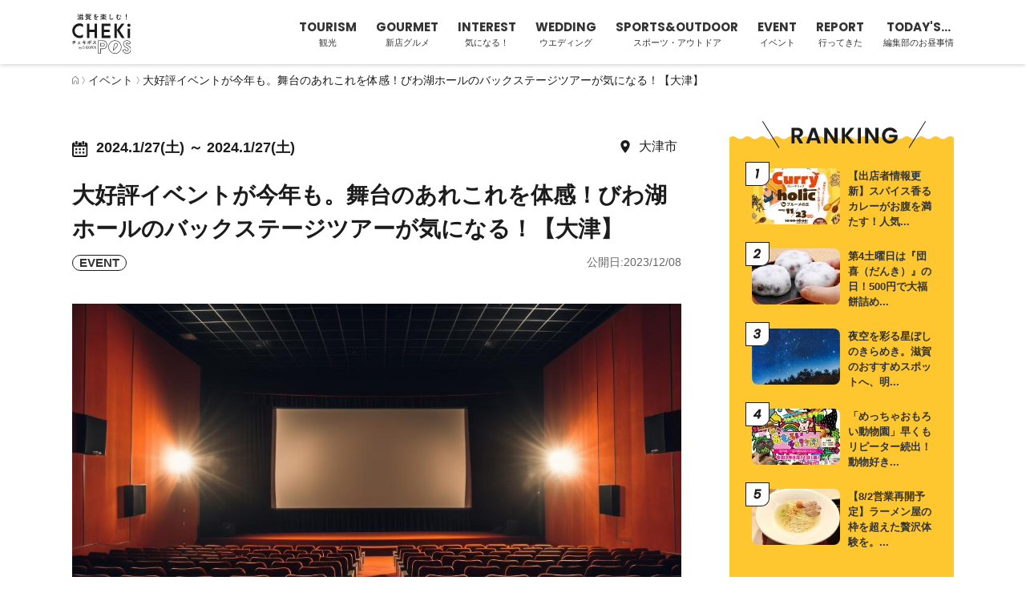

--- FILE ---
content_type: text/html; charset=UTF-8
request_url: https://chekipon.com/archives/67923
body_size: 15733
content:
<!DOCTYPE html>
<html lang="ja" class="no-js" prefix="og: http://ogp.me/ns# fb: http://ogp.me/ns/fb# article: http://ogp.me/ns/article#">
<head>
	<meta charset="UTF-8">
	<meta name="viewport" content="width=device-width,initial-scale=1.0,maximum-scale=1.0,user-scalable=0">
	<meta name="format-detection" content="telephone=no">
	        <link rel="pingback" href="https://chekipon.com/cms/xmlrpc.php">
		<script>(function(html){html.className = html.className.replace(/\bno-js\b/,'js')})(document.documentElement);</script>
<meta name='robots' content='index, follow, max-image-preview:large, max-snippet:-1, max-video-preview:-1' />

	<!-- This site is optimized with the Yoast SEO plugin v19.9 - https://yoast.com/wordpress/plugins/seo/ -->
	<title>びわ湖ホールのバック ステージ ツアーが気になる！ | チェキポス</title>
	<meta name="description" content="毎回、大好評の滋賀県立芸術劇場びわ湖ホール「まるっとステージツアー」が今年も開催！ ステージのあれこれを間近で体感して" />
	<link rel="canonical" href="https://chekipon.com/archives/67923" />
	<meta property="og:locale" content="ja_JP" />
	<meta property="og:type" content="article" />
	<meta property="og:title" content="びわ湖ホールのバック ステージ ツアーが気になる！ | チェキポス" />
	<meta property="og:description" content="毎回、大好評の滋賀県立芸術劇場びわ湖ホール「まるっとステージツアー」が今年も開催！ ステージのあれこれを間近で体感して" />
	<meta property="og:url" content="https://chekipon.com/archives/67923" />
	<meta property="og:site_name" content="チェキポス" />
	<meta property="article:published_time" content="2023-12-08T03:00:00+00:00" />
	<meta property="article:modified_time" content="2024-07-30T03:53:33+00:00" />
	<meta property="og:image" content="https://chekipon.com/uploads/2023/12/photo_606072655-1.jpg" />
	<meta property="og:image:width" content="1000" />
	<meta property="og:image:height" content="667" />
	<meta property="og:image:type" content="image/jpeg" />
	<meta name="author" content="hatchi" />
	<meta name="twitter:card" content="summary_large_image" />
	<meta name="twitter:label1" content="執筆者" />
	<meta name="twitter:data1" content="hatchi" />
	<meta name="twitter:label2" content="推定読み取り時間" />
	<meta name="twitter:data2" content="2分" />
	<script type="application/ld+json" class="yoast-schema-graph">{"@context":"https://schema.org","@graph":[{"@type":"WebPage","@id":"https://chekipon.com/archives/67923","url":"https://chekipon.com/archives/67923","name":"びわ湖ホールのバック ステージ ツアーが気になる！ | チェキポス","isPartOf":{"@id":"https://chekipon.com/#website"},"primaryImageOfPage":{"@id":"https://chekipon.com/archives/67923#primaryimage"},"image":{"@id":"https://chekipon.com/archives/67923#primaryimage"},"thumbnailUrl":"https://chekipon.com/uploads/2023/12/photo_606072655-1.jpg","datePublished":"2023-12-08T03:00:00+00:00","dateModified":"2024-07-30T03:53:33+00:00","author":{"@id":"https://chekipon.com/#/schema/person/9aca7b281a8801646298cf85a8d34c52"},"description":"毎回、大好評の滋賀県立芸術劇場びわ湖ホール「まるっとステージツアー」が今年も開催！ ステージのあれこれを間近で体感して","breadcrumb":{"@id":"https://chekipon.com/archives/67923#breadcrumb"},"inLanguage":"ja","potentialAction":[{"@type":"ReadAction","target":["https://chekipon.com/archives/67923"]}]},{"@type":"ImageObject","inLanguage":"ja","@id":"https://chekipon.com/archives/67923#primaryimage","url":"https://chekipon.com/uploads/2023/12/photo_606072655-1.jpg","contentUrl":"https://chekipon.com/uploads/2023/12/photo_606072655-1.jpg","width":1000,"height":667},{"@type":"BreadcrumbList","@id":"https://chekipon.com/archives/67923#breadcrumb","itemListElement":[{"@type":"ListItem","position":1,"name":"ホーム","item":"https://chekipon.com/"},{"@type":"ListItem","position":2,"name":"大好評イベントが今年も。舞台のあれこれを体感！びわ湖ホールのバックステージツアーが気になる！【大津】"}]},{"@type":"WebSite","@id":"https://chekipon.com/#website","url":"https://chekipon.com/","name":"チェキポス","description":"みんなでつなぐ滋賀のイイトコ情報 chekipon post（チェキポンポスト）は滋賀のグルメや新店、イベント情報など旬なニュースをいち早くお届けする地元特化型のニュースサイト。皆さんからの口コミや投稿もお待ちしております。","potentialAction":[{"@type":"SearchAction","target":{"@type":"EntryPoint","urlTemplate":"https://chekipon.com/?s={search_term_string}"},"query-input":"required name=search_term_string"}],"inLanguage":"ja"},{"@type":"Person","@id":"https://chekipon.com/#/schema/person/9aca7b281a8801646298cf85a8d34c52","name":"hatchi","image":{"@type":"ImageObject","inLanguage":"ja","@id":"https://chekipon.com/#/schema/person/image/","url":"https://chekipon.com/uploads/2022/11/icon_hatchi_02-96x96.jpg","contentUrl":"https://chekipon.com/uploads/2022/11/icon_hatchi_02-96x96.jpg","caption":"hatchi"},"description":"チェキポン編集部。大津市在住。コーヒーとビールと活字があればとりあえず生きていけます。今はもっぱら自転車にハマってます。","url":"https://chekipon.com/archives/author/hatsuda"}]}</script>
	<!-- / Yoast SEO plugin. -->


<link rel='dns-prefetch' href='//fonts.googleapis.com' />
<link rel='dns-prefetch' href='//s.w.org' />
<link href='https://fonts.gstatic.com' crossorigin rel='preconnect' />
<link rel="alternate" type="application/rss+xml" title="チェキポス &raquo; フィード" href="https://chekipon.com/feed" />
<link rel="alternate" type="application/rss+xml" title="チェキポス &raquo; コメントフィード" href="https://chekipon.com/comments/feed" />
<link rel="alternate" type="application/rss+xml" title="チェキポス &raquo; 大好評イベントが今年も。舞台のあれこれを体感！びわ湖ホールのバックステージツアーが気になる！【大津】 のコメントのフィード" href="https://chekipon.com/archives/67923/feed" />
<link rel='stylesheet' id='twentysixteen-jetpack-css'  href='https://chekipon.com/cms/wp-content/plugins/jetpack/modules/theme-tools/compat/twentysixteen.css?ver=11.4.2' media='all' />
<link rel='stylesheet' id='wp-block-library-css'  href='https://chekipon.com/cms/wp-includes/css/dist/block-library/style.min.css?ver=6.0.11' media='all' />
<style id='wp-block-library-inline-css'>
.has-text-align-justify{text-align:justify;}
</style>
<style id='wp-block-library-theme-inline-css'>
.wp-block-audio figcaption{color:#555;font-size:13px;text-align:center}.is-dark-theme .wp-block-audio figcaption{color:hsla(0,0%,100%,.65)}.wp-block-code{border:1px solid #ccc;border-radius:4px;font-family:Menlo,Consolas,monaco,monospace;padding:.8em 1em}.wp-block-embed figcaption{color:#555;font-size:13px;text-align:center}.is-dark-theme .wp-block-embed figcaption{color:hsla(0,0%,100%,.65)}.blocks-gallery-caption{color:#555;font-size:13px;text-align:center}.is-dark-theme .blocks-gallery-caption{color:hsla(0,0%,100%,.65)}.wp-block-image figcaption{color:#555;font-size:13px;text-align:center}.is-dark-theme .wp-block-image figcaption{color:hsla(0,0%,100%,.65)}.wp-block-pullquote{border-top:4px solid;border-bottom:4px solid;margin-bottom:1.75em;color:currentColor}.wp-block-pullquote__citation,.wp-block-pullquote cite,.wp-block-pullquote footer{color:currentColor;text-transform:uppercase;font-size:.8125em;font-style:normal}.wp-block-quote{border-left:.25em solid;margin:0 0 1.75em;padding-left:1em}.wp-block-quote cite,.wp-block-quote footer{color:currentColor;font-size:.8125em;position:relative;font-style:normal}.wp-block-quote.has-text-align-right{border-left:none;border-right:.25em solid;padding-left:0;padding-right:1em}.wp-block-quote.has-text-align-center{border:none;padding-left:0}.wp-block-quote.is-large,.wp-block-quote.is-style-large,.wp-block-quote.is-style-plain{border:none}.wp-block-search .wp-block-search__label{font-weight:700}:where(.wp-block-group.has-background){padding:1.25em 2.375em}.wp-block-separator.has-css-opacity{opacity:.4}.wp-block-separator{border:none;border-bottom:2px solid;margin-left:auto;margin-right:auto}.wp-block-separator.has-alpha-channel-opacity{opacity:1}.wp-block-separator:not(.is-style-wide):not(.is-style-dots){width:100px}.wp-block-separator.has-background:not(.is-style-dots){border-bottom:none;height:1px}.wp-block-separator.has-background:not(.is-style-wide):not(.is-style-dots){height:2px}.wp-block-table thead{border-bottom:3px solid}.wp-block-table tfoot{border-top:3px solid}.wp-block-table td,.wp-block-table th{padding:.5em;border:1px solid;word-break:normal}.wp-block-table figcaption{color:#555;font-size:13px;text-align:center}.is-dark-theme .wp-block-table figcaption{color:hsla(0,0%,100%,.65)}.wp-block-video figcaption{color:#555;font-size:13px;text-align:center}.is-dark-theme .wp-block-video figcaption{color:hsla(0,0%,100%,.65)}.wp-block-template-part.has-background{padding:1.25em 2.375em;margin-top:0;margin-bottom:0}
</style>
<link rel='stylesheet' id='mediaelement-css'  href='https://chekipon.com/cms/wp-includes/js/mediaelement/mediaelementplayer-legacy.min.css?ver=4.2.16' media='all' />
<link rel='stylesheet' id='wp-mediaelement-css'  href='https://chekipon.com/cms/wp-includes/js/mediaelement/wp-mediaelement.min.css?ver=6.0.11' media='all' />
<link rel='stylesheet' id='editorskit-frontend-css'  href='https://chekipon.com/cms/wp-content/plugins/block-options/build/style.build.css?ver=new' media='all' />
<style id='global-styles-inline-css'>
body{--wp--preset--color--black: #000000;--wp--preset--color--cyan-bluish-gray: #abb8c3;--wp--preset--color--white: #ffffff;--wp--preset--color--pale-pink: #f78da7;--wp--preset--color--vivid-red: #cf2e2e;--wp--preset--color--luminous-vivid-orange: #ff6900;--wp--preset--color--luminous-vivid-amber: #fcb900;--wp--preset--color--light-green-cyan: #7bdcb5;--wp--preset--color--vivid-green-cyan: #00d084;--wp--preset--color--pale-cyan-blue: #8ed1fc;--wp--preset--color--vivid-cyan-blue: #0693e3;--wp--preset--color--vivid-purple: #9b51e0;--wp--preset--color--cheki-black: #1c1c1c;--wp--preset--color--cheki-red: #DD1900;--wp--preset--color--cheki-green: #008178;--wp--preset--color--cheki-yellow: #FFC72F;--wp--preset--color--cheki-light-yellow: #FFFFCC;--wp--preset--color--cheki-hadairo: #FFCC99;--wp--preset--gradient--vivid-cyan-blue-to-vivid-purple: linear-gradient(135deg,rgba(6,147,227,1) 0%,rgb(155,81,224) 100%);--wp--preset--gradient--light-green-cyan-to-vivid-green-cyan: linear-gradient(135deg,rgb(122,220,180) 0%,rgb(0,208,130) 100%);--wp--preset--gradient--luminous-vivid-amber-to-luminous-vivid-orange: linear-gradient(135deg,rgba(252,185,0,1) 0%,rgba(255,105,0,1) 100%);--wp--preset--gradient--luminous-vivid-orange-to-vivid-red: linear-gradient(135deg,rgba(255,105,0,1) 0%,rgb(207,46,46) 100%);--wp--preset--gradient--very-light-gray-to-cyan-bluish-gray: linear-gradient(135deg,rgb(238,238,238) 0%,rgb(169,184,195) 100%);--wp--preset--gradient--cool-to-warm-spectrum: linear-gradient(135deg,rgb(74,234,220) 0%,rgb(151,120,209) 20%,rgb(207,42,186) 40%,rgb(238,44,130) 60%,rgb(251,105,98) 80%,rgb(254,248,76) 100%);--wp--preset--gradient--blush-light-purple: linear-gradient(135deg,rgb(255,206,236) 0%,rgb(152,150,240) 100%);--wp--preset--gradient--blush-bordeaux: linear-gradient(135deg,rgb(254,205,165) 0%,rgb(254,45,45) 50%,rgb(107,0,62) 100%);--wp--preset--gradient--luminous-dusk: linear-gradient(135deg,rgb(255,203,112) 0%,rgb(199,81,192) 50%,rgb(65,88,208) 100%);--wp--preset--gradient--pale-ocean: linear-gradient(135deg,rgb(255,245,203) 0%,rgb(182,227,212) 50%,rgb(51,167,181) 100%);--wp--preset--gradient--electric-grass: linear-gradient(135deg,rgb(202,248,128) 0%,rgb(113,206,126) 100%);--wp--preset--gradient--midnight: linear-gradient(135deg,rgb(2,3,129) 0%,rgb(40,116,252) 100%);--wp--preset--duotone--dark-grayscale: url('#wp-duotone-dark-grayscale');--wp--preset--duotone--grayscale: url('#wp-duotone-grayscale');--wp--preset--duotone--purple-yellow: url('#wp-duotone-purple-yellow');--wp--preset--duotone--blue-red: url('#wp-duotone-blue-red');--wp--preset--duotone--midnight: url('#wp-duotone-midnight');--wp--preset--duotone--magenta-yellow: url('#wp-duotone-magenta-yellow');--wp--preset--duotone--purple-green: url('#wp-duotone-purple-green');--wp--preset--duotone--blue-orange: url('#wp-duotone-blue-orange');--wp--preset--font-size--small: 13px;--wp--preset--font-size--medium: 20px;--wp--preset--font-size--large: 36px;--wp--preset--font-size--x-large: 42px;}.has-black-color{color: var(--wp--preset--color--black) !important;}.has-cyan-bluish-gray-color{color: var(--wp--preset--color--cyan-bluish-gray) !important;}.has-white-color{color: var(--wp--preset--color--white) !important;}.has-pale-pink-color{color: var(--wp--preset--color--pale-pink) !important;}.has-vivid-red-color{color: var(--wp--preset--color--vivid-red) !important;}.has-luminous-vivid-orange-color{color: var(--wp--preset--color--luminous-vivid-orange) !important;}.has-luminous-vivid-amber-color{color: var(--wp--preset--color--luminous-vivid-amber) !important;}.has-light-green-cyan-color{color: var(--wp--preset--color--light-green-cyan) !important;}.has-vivid-green-cyan-color{color: var(--wp--preset--color--vivid-green-cyan) !important;}.has-pale-cyan-blue-color{color: var(--wp--preset--color--pale-cyan-blue) !important;}.has-vivid-cyan-blue-color{color: var(--wp--preset--color--vivid-cyan-blue) !important;}.has-vivid-purple-color{color: var(--wp--preset--color--vivid-purple) !important;}.has-black-background-color{background-color: var(--wp--preset--color--black) !important;}.has-cyan-bluish-gray-background-color{background-color: var(--wp--preset--color--cyan-bluish-gray) !important;}.has-white-background-color{background-color: var(--wp--preset--color--white) !important;}.has-pale-pink-background-color{background-color: var(--wp--preset--color--pale-pink) !important;}.has-vivid-red-background-color{background-color: var(--wp--preset--color--vivid-red) !important;}.has-luminous-vivid-orange-background-color{background-color: var(--wp--preset--color--luminous-vivid-orange) !important;}.has-luminous-vivid-amber-background-color{background-color: var(--wp--preset--color--luminous-vivid-amber) !important;}.has-light-green-cyan-background-color{background-color: var(--wp--preset--color--light-green-cyan) !important;}.has-vivid-green-cyan-background-color{background-color: var(--wp--preset--color--vivid-green-cyan) !important;}.has-pale-cyan-blue-background-color{background-color: var(--wp--preset--color--pale-cyan-blue) !important;}.has-vivid-cyan-blue-background-color{background-color: var(--wp--preset--color--vivid-cyan-blue) !important;}.has-vivid-purple-background-color{background-color: var(--wp--preset--color--vivid-purple) !important;}.has-black-border-color{border-color: var(--wp--preset--color--black) !important;}.has-cyan-bluish-gray-border-color{border-color: var(--wp--preset--color--cyan-bluish-gray) !important;}.has-white-border-color{border-color: var(--wp--preset--color--white) !important;}.has-pale-pink-border-color{border-color: var(--wp--preset--color--pale-pink) !important;}.has-vivid-red-border-color{border-color: var(--wp--preset--color--vivid-red) !important;}.has-luminous-vivid-orange-border-color{border-color: var(--wp--preset--color--luminous-vivid-orange) !important;}.has-luminous-vivid-amber-border-color{border-color: var(--wp--preset--color--luminous-vivid-amber) !important;}.has-light-green-cyan-border-color{border-color: var(--wp--preset--color--light-green-cyan) !important;}.has-vivid-green-cyan-border-color{border-color: var(--wp--preset--color--vivid-green-cyan) !important;}.has-pale-cyan-blue-border-color{border-color: var(--wp--preset--color--pale-cyan-blue) !important;}.has-vivid-cyan-blue-border-color{border-color: var(--wp--preset--color--vivid-cyan-blue) !important;}.has-vivid-purple-border-color{border-color: var(--wp--preset--color--vivid-purple) !important;}.has-vivid-cyan-blue-to-vivid-purple-gradient-background{background: var(--wp--preset--gradient--vivid-cyan-blue-to-vivid-purple) !important;}.has-light-green-cyan-to-vivid-green-cyan-gradient-background{background: var(--wp--preset--gradient--light-green-cyan-to-vivid-green-cyan) !important;}.has-luminous-vivid-amber-to-luminous-vivid-orange-gradient-background{background: var(--wp--preset--gradient--luminous-vivid-amber-to-luminous-vivid-orange) !important;}.has-luminous-vivid-orange-to-vivid-red-gradient-background{background: var(--wp--preset--gradient--luminous-vivid-orange-to-vivid-red) !important;}.has-very-light-gray-to-cyan-bluish-gray-gradient-background{background: var(--wp--preset--gradient--very-light-gray-to-cyan-bluish-gray) !important;}.has-cool-to-warm-spectrum-gradient-background{background: var(--wp--preset--gradient--cool-to-warm-spectrum) !important;}.has-blush-light-purple-gradient-background{background: var(--wp--preset--gradient--blush-light-purple) !important;}.has-blush-bordeaux-gradient-background{background: var(--wp--preset--gradient--blush-bordeaux) !important;}.has-luminous-dusk-gradient-background{background: var(--wp--preset--gradient--luminous-dusk) !important;}.has-pale-ocean-gradient-background{background: var(--wp--preset--gradient--pale-ocean) !important;}.has-electric-grass-gradient-background{background: var(--wp--preset--gradient--electric-grass) !important;}.has-midnight-gradient-background{background: var(--wp--preset--gradient--midnight) !important;}.has-small-font-size{font-size: var(--wp--preset--font-size--small) !important;}.has-medium-font-size{font-size: var(--wp--preset--font-size--medium) !important;}.has-large-font-size{font-size: var(--wp--preset--font-size--large) !important;}.has-x-large-font-size{font-size: var(--wp--preset--font-size--x-large) !important;}
</style>
<link rel='stylesheet' id='pz-linkcard-css'  href='//chekipon.com/uploads/pz-linkcard/style.css?ver=2.4.7.129' media='all' />
<link rel='stylesheet' id='searchandfilter-css'  href='https://chekipon.com/cms/wp-content/plugins/search-filter/style.css?ver=1' media='all' />
<link rel='stylesheet' id='wp-ulike-css'  href='https://chekipon.com/cms/wp-content/plugins/wp-ulike/assets/css/wp-ulike.min.css?ver=4.6.4' media='all' />
<link rel='stylesheet' id='twentysixteen-fonts-css'  href='https://fonts.googleapis.com/css?family=Merriweather%3A400%2C700%2C900%2C400italic%2C700italic%2C900italic%7CMontserrat%3A400%2C700%7CInconsolata%3A400&#038;subset=latin%2Clatin-ext&#038;display=fallback' media='all' />
<link rel='stylesheet' id='genericons-css'  href='https://chekipon.com/cms/wp-content/plugins/jetpack/_inc/genericons/genericons/genericons.css?ver=3.1' media='all' />
<link rel='stylesheet' id='twentysixteen-style-css'  href='https://chekipon.com/cms/wp-content/themes/chekipon-twentysixteen/style.css?ver=20201208' media='all' />
<link rel='stylesheet' id='twentysixteen-block-style-css'  href='https://chekipon.com/cms/wp-content/themes/twentysixteen/css/blocks.css?ver=20220524' media='all' />
<!--[if lt IE 10]>
<link rel='stylesheet' id='twentysixteen-ie-css'  href='https://chekipon.com/cms/wp-content/themes/twentysixteen/css/ie.css?ver=20170530' media='all' />
<![endif]-->
<!--[if lt IE 9]>
<link rel='stylesheet' id='twentysixteen-ie8-css'  href='https://chekipon.com/cms/wp-content/themes/twentysixteen/css/ie8.css?ver=20170530' media='all' />
<![endif]-->
<!--[if lt IE 8]>
<link rel='stylesheet' id='twentysixteen-ie7-css'  href='https://chekipon.com/cms/wp-content/themes/twentysixteen/css/ie7.css?ver=20170530' media='all' />
<![endif]-->
<link rel='stylesheet' id='jetpack_css-css'  href='https://chekipon.com/cms/wp-content/plugins/jetpack/css/jetpack.css?ver=11.4.2' media='all' />
<script src='https://chekipon.com/cms/wp-includes/js/jquery/jquery.min.js?ver=3.6.0' id='jquery-core-js'></script>
<script src='https://chekipon.com/cms/wp-includes/js/jquery/jquery-migrate.min.js?ver=3.3.2' id='jquery-migrate-js'></script>
<script id='wpp-json' type="application/json">
{"sampling_active":0,"sampling_rate":100,"ajax_url":"https:\/\/chekipon.com\/wp-json\/wordpress-popular-posts\/v1\/popular-posts","api_url":"https:\/\/chekipon.com\/wp-json\/wordpress-popular-posts","ID":67923,"token":"5dc20fe9bc","lang":0,"debug":0}
</script>
<script src='https://chekipon.com/cms/wp-content/plugins/wordpress-popular-posts/assets/js/wpp.min.js?ver=6.0.5' id='wpp-js-js'></script>
<!--[if lt IE 9]>
<script src='https://chekipon.com/cms/wp-content/themes/twentysixteen/js/html5.js?ver=3.7.3' id='twentysixteen-html5-js'></script>
<![endif]-->
<link rel="https://api.w.org/" href="https://chekipon.com/wp-json/" /><link rel="alternate" type="application/json" href="https://chekipon.com/wp-json/wp/v2/posts/67923" /><link rel="alternate" type="application/json+oembed" href="https://chekipon.com/wp-json/oembed/1.0/embed?url=https%3A%2F%2Fchekipon.com%2Farchives%2F67923" />
<link rel="alternate" type="text/xml+oembed" href="https://chekipon.com/wp-json/oembed/1.0/embed?url=https%3A%2F%2Fchekipon.com%2Farchives%2F67923&#038;format=xml" />
            <style id="wpp-loading-animation-styles">@-webkit-keyframes bgslide{from{background-position-x:0}to{background-position-x:-200%}}@keyframes bgslide{from{background-position-x:0}to{background-position-x:-200%}}.wpp-widget-placeholder,.wpp-widget-block-placeholder{margin:0 auto;width:60px;height:3px;background:#dd3737;background:linear-gradient(90deg,#dd3737 0%,#571313 10%,#dd3737 100%);background-size:200% auto;border-radius:3px;-webkit-animation:bgslide 1s infinite linear;animation:bgslide 1s infinite linear}</style>
            <style>img#wpstats{display:none}</style>
	<style>.simplemap img{max-width:none !important;padding:0 !important;margin:0 !important;}.staticmap,.staticmap img{max-width:100% !important;height:auto !important;}.simplemap .simplemap-content{display:none;}</style>
<script>var google_map_api_key = "AIzaSyBlMIGW70mKQWd0c_lr90lIbyYYzE5m9cs";</script><link rel="icon" href="https://chekipon.com/uploads/2022/11/cropped-favicon_chekipos-32x32.png" sizes="32x32" />
<link rel="icon" href="https://chekipon.com/uploads/2022/11/cropped-favicon_chekipos-192x192.png" sizes="192x192" />
<link rel="apple-touch-icon" href="https://chekipon.com/uploads/2022/11/cropped-favicon_chekipos-180x180.png" />
<meta name="msapplication-TileImage" content="https://chekipon.com/uploads/2022/11/cropped-favicon_chekipos-270x270.png" />

	<!--Stylesheets-->
	<link rel="stylesheet" href="https://chekipon.com/css/normalize.css">
	<!-- <link rel="stylesheet" href="https://maxcdn.bootstrapcdn.com/font-awesome/4.6.1/css/font-awesome.min.css"> -->
	<link rel="stylesheet" href="https://chekipon.com/css/drawer.min.css">
	<link rel="stylesheet" href="https://chekipon.com/css/style.css">
    <link rel="preconnect" href="https://fonts.googleapis.com">
    <!-- <link rel="preconnect" href="https://fonts.gstatic.com" crossorigin> -->
    <!-- <link href="https://fonts.googleapis.com/css2? family= Noto+Sans+JP:wght@100;300;400;500;700;900 & display=swap" rel="stylesheet"> -->
	<!--Scriptfiles-->
    <!-- Google Tag Manager -->
        <script>(function(w,d,s,l,i){w[l]=w[l]||[];w[l].push({'gtm.start':
        new Date().getTime(),event:'gtm.js'});var f=d.getElementsByTagName(s)[0],
        j=d.createElement(s),dl=l!='dataLayer'?'&l='+l:'';j.async=true;j.src=
        'https://www.googletagmanager.com/gtm.js?id='+i+dl;f.parentNode.insertBefore(j,f);
        })(window,document,'script','dataLayer','GTM-KJCNT6');</script>
    <!-- End Google Tag Manager -->

    <link rel="stylesheet" href="https://unpkg.com/swiper/swiper-bundle.min.css">
    <link href="https://chekipon.com/cms/wp-content/themes/chekipon-twentysixteen/slick/slick-theme.css" rel="stylesheet" type="text/css">
    <link href="https://chekipon.com/cms/wp-content/themes/chekipon-twentysixteen/slick/slick.css" rel="stylesheet" type="text/css">
</head>

<body class="drawer drawer--right ">
    <span id="anchor"></span>
    <!-- Google Tag Manager (noscript) -->
        <noscript><iframe src="https://www.googletagmanager.com/ns.html?id=GTM-KJCNT6"
        height="0" width="0" style="display:none;visibility:hidden"></iframe></noscript>
    <!-- End Google Tag Manager (noscript) -->
    <header id="main-header" class="is-fixed">
        <div class="wrapper">
            <h1>
                <a href="https://chekipon.com">
                    <img src="https://chekipon.com/img/lg_chekipos.svg" alt="滋賀を楽しむ！チェキポス" width="280" height="188">
                </a>
            </h1>
            <div class="right">
                <nav class="sns">
                    <ul>
                        <li><a href="https://www.facebook.com/chekipon/" target="_blank" rel="noopener noreferrer"><img src="https://chekipon.com/img/ic_fb.svg" alt="facebook"></a></li>
                        <li><a href="https://www.instagram.com/chekipon_official/" target="_blank" rel="noopener noreferrer"><img src="https://chekipon.com/img/ic_in.svg" alt="instagram"></a></li>
                        <li><a href="https://twitter.com/chekipon_offi" target="_blank" rel="noopener noreferrer"><img src="https://chekipon.com/img/ic_x.svg" alt="twitter"></a></li>
                        <li><a href="https://page.line.me/?accountId=qwb3116p" target="_blank" rel="noopener noreferrer"><img src="https://chekipon.com/img/ic_line.svg" alt="line"></a></li>
                    </ul>
                </nav>
                <nav id="g_nav">
                    <ul>
                        <li><a href="https://chekipon.com/category/tourism"><span>TOURISM</span>観光</a></li>
                        <li><a href="https://chekipon.com/category/gourmet"><span>GOURMET</span>新店グルメ</a></li>
                        <li><a href="https://chekipon.com/category/interest"><span>INTEREST</span>気になる！</a></li>
                        <li><a href="https://chekipon.com/category/wedding"><span>WEDDING</span>ウエディング</a></li>
                        <li><a href="https://chekipon.com/category/sports-outdoor"><span>SPORTS&OUTDOOR</span>スポーツ・アウトドア</a></li>
                        <li><a href="https://chekipon.com/category/event"><span>EVENT</span>イベント</a></li>
                        <li><a href="https://chekipon.com/category/report"><span>REPORT</span>行ってきた</a></li>
                        <li><a href="https://chekipon.com/category/todays"><span>TODAY'S...</span>編集部のお昼事情</a></li>
                    </ul>
                </nav>
            </div>
        </div><!-- wrapper-->
    </header><!-- header-global -->

    <div id="wrapper-main">
                    <!-- パンくず -->
            <div class="breadcrumb-area">
                <!-- Breadcrumb NavXT 7.1.0 -->
<span property="itemListElement" typeof="ListItem"><a property="item" typeof="WebPage" title="Go to チェキポス." href="https://chekipon.com" class="home" ><img src="/img/ic_home.svg"></a><meta property="position" content="1"></span>&nbsp;<img src="/img/ic_ar.svg">&nbsp;<span property="itemListElement" typeof="ListItem"><a property="item" typeof="WebPage" title="Go to the イベント カテゴリー archives." href="https://chekipon.com/category/event" class="taxonomy category" ><span property="name">イベント</span></a><meta property="position" content="2"></span>&nbsp;<img src="/img/ic_ar.svg">&nbsp;<span property="itemListElement" typeof="ListItem"><span property="name" class="post post-post current-item">大好評イベントが今年も。舞台のあれこれを体感！びわ湖ホールのバックステージツアーが気になる！【大津】</span><meta property="url" content="https://chekipon.com/archives/67923"><meta property="position" content="3"></span>            </div>
                                            

	<main id="body-main" role="main">
		<div id="column-two" class="mcol">
			<section id="bloc-left">
		
<article id="post-67923" class="entry">
	<div class="bloc-entry">
		<header class="header-entry">
            <div class="flex">
                <div>
                                            <p class='event_period'>2024.1/27(土) ～ 2024.1/27(土)</p>                                    </div>
                <ul class="area_list">
                    <li>大津市</li>                </ul>
            </div>
			<h1>大好評イベントが今年も。舞台のあれこれを体感！びわ湖ホールのバックステージツアーが気になる！【大津】</h1>			<!-- <ul class="cattag"><li><a href="https://chekipon.com/archives/tag/%e8%88%9e%e5%8f%b0%e8%a3%8f" rel="tag">舞台裏</a></li><li><a href="https://chekipon.com/archives/tag/%e6%bb%8b%e8%b3%80" rel="tag">滋賀</a></li><li><a href="https://chekipon.com/archives/tag/%e3%81%b3%e3%82%8f%e6%b9%96%e3%83%9b%e3%83%bc%e3%83%ab" rel="tag">びわ湖ホール</a></li><li><a href="https://chekipon.com/archives/tag/%e5%a4%a7%e6%b4%a5" rel="tag">大津</a></li><li><a href="https://chekipon.com/archives/tag/%e3%81%be%e3%82%8b%e3%81%a3%e3%81%a8%e3%82%b9%e3%83%86%e3%83%bc%e3%82%b8%e3%83%84%e3%82%a2%e3%83%bc" rel="tag">まるっとステージツアー</a></li><li><a href="https://chekipon.com/archives/tag/%e3%82%b9%e3%83%86%e3%83%bc%e3%82%b8" rel="tag">ステージ</a></li></ul> -->

            <div class="flex">
                <!-- メインカテゴリー（Yoast SEOの機能）の表示 -->
                                                    <a href="https://chekipon.com/category/event">
                        <span class="cat">event</span>
                    </a>
                                                <time><!--更新日-->
                    公開日:2023/12/08                    <!--                     最終更新日:2024/07/30                     -->
                </time>
            </div>
		</header><!-- .header-entry -->
		<div class="image-main">
			<h2>
                <img src="https://chekipon.com/uploads/2023/12/photo_606072655-1.jpg" alt="大好評イベントが今年も。舞台のあれこれを体感！びわ湖ホールのバックステージツアーが気になる！【大津】">
            </h2>
		</div><!-- image-main -->
        
        <!-- スポット情報ACF表示 -->
        
        <!-- イベントカテゴリーのACF表示 -->
                    <div class="info_block event_info close">
                <p class="info_open"><a>基本情報を開く</a></p>
				                    <h4>びわ湖ホールまるっとステージツアー</h4>
                                <table>
                                            <tr>
                            <th>日時</th>
                            <td>2024年1月27日（土）<br /><br />
①11：00～　②14：00～ 各回約90分<br /><br />
※各回50名。定員に達し次第終了</td>
                        </tr>
                                                                <tr>
                            <th>会場</th>
                            <td>びわ湖ホール 大ホール<br /><br />
（客席・舞台・楽屋エリア　ほか）</td>
                        </tr>
                                                                <tr>
                            <th>料金</th>
                            <td>550円（保険加入料含む）</td>
                        </tr>
                                                                <tr>
                            <th>問い合わせ先</th>
                            <td>滋賀県立芸術劇場 びわ湖ホール<br /><br />
チケットセンター「ステージツアー」係<br /><br />
077-523-7137</td>
                        </tr>
                                                                <tr>
                            <th>リンク</th>
                            <td><a href="https://www.biwako-hall.or.jp/performance/back_stage_tour20240127" target="_blank">https://www.biwako-hall.or.jp/performance/back_stage_tour20240127</a></td>
                        </tr>
                                                                <tr>
                            <th>備考</th>
                            <td>※6歳以上の子どもから参加可能<br /><br />
※階段の昇り降りなどの移動があるため、歩きやすい靴でお越しください<br /><br />
※申し込み受付後、確認のためご連絡させていただく場合があります</td>
                        </tr>
                                    </table>
                                <p class="info_close"><a>基本情報を閉じる</a></p>
            </div>        
        
		<div class="body-entry clearfix">
			
<p></p>



<p>毎回、大好評を博している、<a href="https://www.biwako-hall.or.jp/" class="ek-link">滋賀県立芸術劇場びわ湖ホール</a>の<strong>「まるっと ステージ ツアー」</strong>。</p>



<p>普段はめったに立つことのできないびわ湖ホールの舞台や、入ることのできない舞台裏。</p>



<p>びわ湖ホールの開館エピソードまで、ステージのあれこれを見学できちゃう大人気ツアーが今年も開催されます！</p>



<p>機材についてのなるほど話や、音響・照明のアレコレ、ステージ ってどうなってるの？ 楽屋や舞台の裏は？などなど…。</p>



<p>劇場の気になるいろいろをまるっと体験できますよ。写真撮影もOKとのこと。うれしい！</p>



<h2 class="has-medium-font-size">ステージ ツアーの参加申し込みは、電話またはHPの申し込みフォームから！</h2>



<p>申し込み受付は12月9日（土）10時スタート。各回先着50名です。<br>※定員に達し次第終了</p>



<p>なかなか見ることのできないステージ裏を、解説とともに楽しめる特別なツアーに、ぜひ参加してみてくださいね！</p>



<p style="font-size:18px"><strong>イベント詳細・参加申し込みはこちら &#x25b6;&#x25b6;<a href="https://www.biwako-hall.or.jp/performance/back_stage_tour20240127" class="ek-link">びわ湖ホール まるっとステージツアー</a></strong></p>



<p></p>
               
                <div class="curator">
                    <div class="ulike_wrapp">
                        <p>この記事が気に入ったら「<img src="https://chekipon.com/uploads/2022/09/ic_default.png" width="18px" height="auto" >ボタン」を押してくれるとうれしいです　▶︎</p>
                        		<div class="wpulike wpulike-heart " ><div class="wp_ulike_general_class wp_ulike_is_not_liked"><button type="button"
					aria-label="チェキポッ!!"
					data-ulike-id="67923"
					data-ulike-nonce="ada56f8514"
					data-ulike-type="post"
					data-ulike-template="wpulike-heart"
					data-ulike-display-likers=""
					data-ulike-likers-style="popover"
					class="wp_ulike_btn wp_ulike_put_image wp_post_btn_67923"></button><span class="count-box wp_ulike_counter_up" data-ulike-counter-value="0"></span>			</div><style>.wp_ulike_btn.wp_ulike_put_image:after { background-image: url(https://chekipos.sakura.ne.jp/uploads/2022/09/ic_default.png) !important; }</style>		</div>
	                    </div>
                    <img src="https://chekipon.com/img/post/im_b_line.svg" >

                    <div class="flex curator_profile">
                        <a class="thum" href="https://chekipon.com/archives/author/hatsuda">
                            <img src="https://chekipon.com/uploads/2022/11/icon_hatchi_02-220x220.jpg" alt="hatchi">
                        </a>
                        <div>
                            <div class="writer-stat">
                                <a class="name-curator" href="https://chekipon.com/archives/author/hatsuda">hatchi</a>
                                <!-- <time datetime="2023-12-08">2023/12/08</time> -->
                            </div>
                            <div class="thumbup">
                                <p class="writer_description">チェキポン編集部。大津市在住。コーヒーとビールと活字があればとりあえず生きていけます。今はもっぱら自転車にハマってます。</p>					
                            </div>                
                        </div>
                    </div>
                </div>
            		</div><!-- .body-entry -->

        <!--related_posts()　非推奨の為↓に書き換え-->
        <div class='yarpp yarpp-related yarpp-related-website yarpp-template-thumbnails'>
<!-- YARPP Thumbnails -->
<h3>この記事もおすすめ</h3>
<div class="yarpp-thumbnails-horizontal">
<a class='yarpp-thumbnail' rel='norewrite' href='https://chekipon.com/archives/69361' title='舞台のアレコレ全部見れちゃう！「びわ湖ホールまるっとステージツアー」がめちゃめちゃ楽しかった件について【大津】'>
<img width="293" height="220" src="https://chekipon.com/uploads/2024/02/20240201_holetour_03-293x220.jpg" class="attachment-thumbnail size-thumbnail wp-post-image" alt="" loading="lazy" data-pin-nopin="true" srcset="https://chekipon.com/uploads/2024/02/20240201_holetour_03-293x220.jpg 293w, https://chekipon.com/uploads/2024/02/20240201_holetour_03-600x450.jpg 600w, https://chekipon.com/uploads/2024/02/20240201_holetour_03-768x576.jpg 768w, https://chekipon.com/uploads/2024/02/20240201_holetour_03.jpg 1000w" sizes="(max-width: 293px) 85vw, 293px" /><span class="yarpp-thumbnail-title">舞台のアレコレ全部見れちゃう！「びわ湖ホールまるっとステージツアー」がめちゃめちゃ楽しかった件について【大津】</span></a>
<a class='yarpp-thumbnail' rel='norewrite' href='https://chekipon.com/archives/65238' title='【9/10開催！】滋賀のおいしいパンが大集合！「天空のチェキパンフェス」 がびわ湖バレイで開催★ パン好きは必ずチェックして【大津市】'>
<img width="300" height="200" src="https://chekipon.com/uploads/2023/02/230326_chekipanfes_03-300x200.jpg" class="attachment-thumbnail size-thumbnail wp-post-image" alt="" loading="lazy" data-pin-nopin="true" srcset="https://chekipon.com/uploads/2023/02/230326_chekipanfes_03-300x200.jpg 300w, https://chekipon.com/uploads/2023/02/230326_chekipanfes_03-600x400.jpg 600w, https://chekipon.com/uploads/2023/02/230326_chekipanfes_03-768x512.jpg 768w, https://chekipon.com/uploads/2023/02/230326_chekipanfes_03.jpg 900w" sizes="(max-width: 300px) 85vw, 300px" /><span class="yarpp-thumbnail-title">【9/10開催！】滋賀のおいしいパンが大集合！「天空のチェキパンフェス」 がびわ湖バレイで開催★ パン好きは必ずチェックして【大津市】</span></a>
<a class='yarpp-thumbnail' rel='norewrite' href='https://chekipon.com/archives/67574' title='【12月】レトロな外輪汽船「一番丸」でゆったり船の旅。雄大なびわ湖を楽しむ「琵琶湖浪漫クルーズ」に注目を！'>
<img width="300" height="184" src="https://chekipon.com/uploads/2023/11/231202_biwakocruise_03-300x184.jpg" class="attachment-thumbnail size-thumbnail wp-post-image" alt="" loading="lazy" data-pin-nopin="true" srcset="https://chekipon.com/uploads/2023/11/231202_biwakocruise_03-300x184.jpg 300w, https://chekipon.com/uploads/2023/11/231202_biwakocruise_03-600x367.jpg 600w, https://chekipon.com/uploads/2023/11/231202_biwakocruise_03-1024x626.jpg 1024w, https://chekipon.com/uploads/2023/11/231202_biwakocruise_03-768x470.jpg 768w, https://chekipon.com/uploads/2023/11/231202_biwakocruise_03.jpg 1200w" sizes="(max-width: 300px) 85vw, 300px" /><span class="yarpp-thumbnail-title">【12月】レトロな外輪汽船「一番丸」でゆったり船の旅。雄大なびわ湖を楽しむ「琵琶湖浪漫クルーズ」に注目を！</span></a>
<a class='yarpp-thumbnail' rel='norewrite' href='https://chekipon.com/archives/69355' title='伝統工芸に挑戦しよう！「つまみ細工で作る季節の飾り」【2/14・2/28･3/13・3/27※第2•4水曜日】in大津公民館【大津】'>
<img width="300" height="200" src="https://chekipon.com/uploads/2024/02/20240202_tsumami_04-300x200.jpg" class="attachment-thumbnail size-thumbnail wp-post-image" alt="" loading="lazy" data-pin-nopin="true" srcset="https://chekipon.com/uploads/2024/02/20240202_tsumami_04-300x200.jpg 300w, https://chekipon.com/uploads/2024/02/20240202_tsumami_04-600x400.jpg 600w, https://chekipon.com/uploads/2024/02/20240202_tsumami_04-768x512.jpg 768w, https://chekipon.com/uploads/2024/02/20240202_tsumami_04.jpg 1000w" sizes="(max-width: 300px) 85vw, 300px" /><span class="yarpp-thumbnail-title">伝統工芸に挑戦しよう！「つまみ細工で作る季節の飾り」【2/14・2/28･3/13・3/27※第2•4水曜日】in大津公民館【大津】</span></a>
</div>
</div>
        
        
        	</div><!-- .bloc-entry -->
	
<div class="bloc-comment">
	<div>
        <div class="thumbup">
            			<div class="fb-like" data-href="https://chekipon.com/archives/67923" data-layout="button_count" data-action="like" data-show-faces="false" data-share="true"></div>
            <a href="https://twitter.com/share" class="twitter-share-button">Tweet</a> <script>!function(d,s,id){var js,fjs=d.getElementsByTagName(s)[0],p=/^http:/.test(d.location)?'http':'https';if(!d.getElementById(id)){js=d.createElement(s);js.id=id;js.src=p+'://platform.twitter.com/widgets.js';fjs.parentNode.insertBefore(js,fjs);}}(document, 'script', 'twitter-wjs');</script>            
                			<span class="comment-curator">コメント<span>0</span></span>
		</div>
		<h3>コメント</h3>
	</div>
	
			<div id="respond" class="comment-respond">
		<h3 id="reply-title" class="comment-reply-title"> <small><a rel="nofollow" id="cancel-comment-reply-link" href="/archives/67923#respond" style="display:none;">コメントをキャンセル</a></small></h3><form action="https://chekipon.com/cms/wp-comments-post.php" method="post" id="commentform" class="comment-form" novalidate><p class="comment-notes"><span id="email-notes">メールアドレスが公開されることはありません。</span> <span class="required-field-message" aria-hidden="true"><span class="required" aria-hidden="true">*</span> が付いている欄は必須項目です</span></p><p class="comment-form-author"><label for="author">名前 <span class="required">*</span></label> <input id="author" name="author" type="text" value="" size="30" ></p>
<p class="comment-form-email"><label for="email">メール <span class="required">*</span></label> <input id="email" name="email"  value="" size="30"></p>

<p class="comment-form-comment"><label for="comment">コメント</label><textarea id="comment" name="comment" cols="45" rows="5" aria-required="true"></textarea></p><p class="form-submit"><input name="submit" type="submit" id="submit" class="submit" value="送信" /> <input type='hidden' name='comment_post_ID' value='67923' id='comment_post_ID' />
<input type='hidden' name='comment_parent' id='comment_parent' value='0' />
</p><p style="display: none;"><input type="hidden" id="akismet_comment_nonce" name="akismet_comment_nonce" value="5c64d59fc9" /></p><p style="display: none !important;"><label>&#916;<textarea name="ak_hp_textarea" cols="45" rows="8" maxlength="100"></textarea></label><input type="hidden" id="ak_js_1" name="ak_js" value="105"/><script>document.getElementById( "ak_js_1" ).setAttribute( "value", ( new Date() ).getTime() );</script></p></form>	</div><!-- #respond -->
	</div><!-- .bloc-comment -->
 
</article><!-- #post-## -->			</section><!-- bloc-left -->

			<section id="bloc-right">
    <!-- <br />
<b>Warning</b>:  Use of undefined constant php - assumed 'php' (this will throw an Error in a future version of PHP) in <b>/home/chekipos/www/cms/wp-content/themes/chekipon-twentysixteen/sidebar.php</b> on line <b>9</b><br />
 -->
        <div class="ranking">
            <h2><img src="https://chekipon.com/img/top/im_ranking.svg" alt="RANKING 人気記事ランキング" ></h2>
            


<ol>
<li>
                        <div class="mcol">
                            <span class="photo">
                                <a href="https://chekipon.com/archives/79102"><img src="https://chekipon.com/uploads/wordpress-popular-posts/79102-featured-110x70.jpg" width="110" height="70" alt="" class="wpp-thumbnail wpp_featured wpp_cached_thumb" loading="lazy" /></a>
                            </span>
                            <span class="info"><a href="https://chekipon.com/archives/79102" title="【出店者情報更新】スパイス香るカレーがお腹を満たす！人気カレーメニューが集結するカレーフェスがブルーメの丘で開催！【日野町】" class="wpp-post-title" target="_self">【出店者情報更新】スパイス香るカレーがお腹を満たす！人気...</a></span>
                        </div>
                    </li>
<li>
                        <div class="mcol">
                            <span class="photo">
                                <a href="https://chekipon.com/archives/17492"><img src="https://chekipon.com/uploads/wordpress-popular-posts/17492-featured-110x70.jpg" width="110" height="70" alt="" class="wpp-thumbnail wpp_featured wpp_cached_thumb" loading="lazy" /></a>
                            </span>
                            <span class="info"><a href="https://chekipon.com/archives/17492" title="第4土曜日は『団喜（だんき）』の日！500円で大福餅詰め放題【大津・和邇】" class="wpp-post-title" target="_self">第4土曜日は『団喜（だんき）』の日！500円で大福餅詰め...</a></span>
                        </div>
                    </li>
<li>
                        <div class="mcol">
                            <span class="photo">
                                <a href="https://chekipon.com/archives/64692"><img src="https://chekipon.com/uploads/wordpress-popular-posts/64692-featured-110x70.jpg" width="110" height="70" alt="" class="wpp-thumbnail wpp_featured wpp_cached_thumb" loading="lazy" /></a>
                            </span>
                            <span class="info"><a href="https://chekipon.com/archives/64692" title="夜空を彩る星ぼしのきらめき。滋賀のおすすめスポットへ、明日は星を見に行こう。" class="wpp-post-title" target="_self">夜空を彩る星ぼしのきらめき。滋賀のおすすめスポットへ、明...</a></span>
                        </div>
                    </li>
<li>
                        <div class="mcol">
                            <span class="photo">
                                <a href="https://chekipon.com/archives/42441"><img src="https://chekipon.com/uploads/wordpress-popular-posts/42441-featured-110x70.jpg" width="110" height="70" alt="" class="wpp-thumbnail wpp_featured wpp_cached_thumb" loading="lazy" /></a>
                            </span>
                            <span class="info"><a href="https://chekipon.com/archives/42441" title="「めっちゃおもろい動物園」早くもリピーター続出！動物好きにはたまらない♪（甲賀市水口町）" class="wpp-post-title" target="_self">「めっちゃおもろい動物園」早くもリピーター続出！動物好き...</a></span>
                        </div>
                    </li>
<li>
                        <div class="mcol">
                            <span class="photo">
                                <a href="https://chekipon.com/archives/78037"><img src="https://chekipon.com/uploads/wordpress-popular-posts/78037-featured-110x70.jpg" width="110" height="70" alt="" class="wpp-thumbnail wpp_featured wpp_cached_thumb" loading="lazy" /></a>
                            </span>
                            <span class="info"><a href="https://chekipon.com/archives/78037" title="【8/2営業再開予定】ラーメン屋の枠を超えた贅沢体験を。野洲に誕生の「中華そば自画自賛」で至福のひととき【野洲】" class="wpp-post-title" target="_self">【8/2営業再開予定】ラーメン屋の枠を超えた贅沢体験を。...</a></span>
                        </div>
                    </li>

</ol>
            <!-- <p class="ranking_anchor"><a href="https://chekipon.com/ranking">ランキングTOP20はこちら&raquo;</a></p> -->
        </div>
    <!--  -->

    <!-- 検索 -->
    <span class="black_bg"></span>
<div id="search">
    <form role="search" method="get" action="https://chekipon.com">
        <div class="word">
            <input name="s" id="s" type="text" placeholder="キーワードを入力" />
            <input type="image" src="https://chekipon.com/img/ic_serch.svg" alt="送信する" />
        </div>
    </form>
    
				<form action="" method="post" class="searchandfilter">
					<div>
						<ul><li><h4>カテゴリー</h4><select  name='ofcategory' id='ofcategory' class='postform' >
	<option value='0' selected='selected'>カテゴリー一覧</option>
	<option class="level-0" value="5573">2022</option>
	<option class="level-0" value="6268">観光</option>
	<option class="level-0" value="6269">スポーツ・アウトドア</option>
	<option class="level-0" value="1">未分類</option>
	<option class="level-0" value="6270">気になる！</option>
	<option class="level-0" value="2">ピックアップ記事</option>
	<option class="level-0" value="6271">広告</option>
	<option class="level-0" value="10">求人</option>
	<option class="level-0" value="6272">編集部からのお知らせ</option>
	<option class="level-0" value="12">行ってきた</option>
	<option class="level-0" value="6318">滋賀で結婚式</option>
	<option class="level-0" value="28">イベント</option>
	<option class="level-0" value="6825">2023</option>
	<option class="level-0" value="37">新店グルメ</option>
	<option class="level-0" value="8396">モルック</option>
	<option class="level-0" value="39">NEW記事</option>
	<option class="level-0" value="8467">ラーメン</option>
	<option class="level-0" value="2309">ウエディング</option>
	<option class="level-0" value="2592">2019</option>
	<option class="level-0" value="3449">2020</option>
	<option class="level-0" value="4334">2021</option>
	<option class="level-0" value="4406">編集部のお昼事情</option>
	<option class="level-0" value="4409">チェキポン編集部</option>
</select>
<input type="hidden" name="ofcategory_operator" value="and" /></li><li><h4>エリア</h4><select  name='ofarea' id='ofarea' class='postform' >
	<option value='0' selected='selected'>地域一覧</option>
	<option class="level-0" value="6286">近江八幡市</option>
	<option class="level-0" value="6287">東近江市</option>
	<option class="level-0" value="6288">竜王町</option>
	<option class="level-0" value="6273">大津・高島</option>
	<option class="level-0" value="6289">日野町</option>
	<option class="level-0" value="6274">彦根・愛荘・豊郷・甲良・多賀</option>
	<option class="level-0" value="6290">甲賀市</option>
	<option class="level-0" value="6275">甲賀・信楽・湖南</option>
	<option class="level-0" value="6291">湖南市</option>
	<option class="level-0" value="6276">米原・長浜</option>
	<option class="level-0" value="6292">大津市</option>
	<option class="level-0" value="6277">草津・栗東・守山・野洲</option>
	<option class="level-0" value="6293">高島市</option>
	<option class="level-0" value="6278">近江八幡・東近江・日野・竜王</option>
	<option class="level-0" value="6294">草津市</option>
	<option class="level-0" value="6279">長浜市</option>
	<option class="level-0" value="6295">栗東市</option>
	<option class="level-0" value="6280">米原市</option>
	<option class="level-0" value="6296">守山市</option>
	<option class="level-0" value="6281">彦根市</option>
	<option class="level-0" value="6297">野洲市</option>
	<option class="level-0" value="6282">豊郷町</option>
	<option class="level-0" value="6283">甲良町</option>
	<option class="level-0" value="6284">多賀町</option>
	<option class="level-0" value="6285">愛荘町</option>
</select>
<input type="hidden" name="ofarea_operator" value="and" /></li><li><input type="hidden" name="ofsubmitted" value="1">
							<input type="submit" value="検　　索">
						</li></ul></div>
				</form>    <a class="btn_search_close"><img src="https://chekipon.com/img/bt_close.svg"></a>
</div>
    <!-- 話題タグ -->
    <div class="tag_cloud">
        <h3>話題タグ</h3>
                    <ul>
                <li><a href="https://chekipon.com/archives/tag/%e3%83%96%e3%83%ab%e3%83%bc%e3%83%a1%e3%81%ae%e4%b8%98">ブルーメの丘</a></li><li><a href="https://chekipon.com/archives/tag/%e3%83%96%e3%83%a9%e3%83%b3%e3%83%81%e5%a4%a7%e6%b4%a5%e4%ba%ac">ブランチ大津京</a></li><li><a href="https://chekipon.com/archives/tag/%e3%81%b3%e3%82%8f%e6%b9%96%e3%83%86%e3%83%a9%e3%82%b9">びわ湖テラス</a></li><li><a href="https://chekipon.com/archives/tag/%e3%83%9e%e3%83%ab%e3%82%b7%e3%82%a7">マルシェ</a></li><li><a href="https://chekipon.com/archives/tag/%e7%90%b5%e7%90%b6%e6%b9%96%e6%b1%bd%e8%88%b9">琵琶湖汽船</a></li><li><a href="https://chekipon.com/archives/tag/%e3%83%a9%e3%83%b3%e3%83%81">ランチ</a></li><li><a href="https://chekipon.com/archives/tag/%e8%a6%b3%e5%85%89">観光</a></li><li><a href="https://chekipon.com/archives/tag/%e6%96%b0%e5%ba%97">新店</a></li><li><a href="https://chekipon.com/archives/tag/ramen">ラーメン</a></li><li><a href="https://chekipon.com/archives/tag/%e3%83%a2%e3%83%ab%e3%83%83%e3%82%af">モルック</a></li>            </ul>
            </div>

    <!-- バナーエリア -->
    <ul class="bnr_area">
        <li><a href="https://chekipon.com/horoscope"><img src="https://chekipon.com/img/bn_horoscope@2x.png" alt="幸せと愛を告げるオネエの言葉　HOROSCOPE占い"></a></li>
        <li><a href="https://chekipon.com/category/chekipon-henshubu"><img src="https://chekipon.com/img/bn_column@2x.png" alt="COLUMN編集部コラム"></a></li>
        <li><a href="https://chekipon.com/archives/74172" target="_blank" rel="noopener noreferrer"><img src="https://chekipon.com/img/banner_chekipon_ramen@2x.png" alt="滋賀ラーメン情報"></a></li>
        <li><a href="https://chekipon.com/archives/72118" target="_blank" rel="noopener noreferrer"><img src="https://chekipon.com/img/bn_molkky_news@2x.png" alt="モルック最新情報"></a></li>
        <li><a href="https://chekipon.com/archives/66871" target="_blank" rel="noopener noreferrer"><img src="https://chekipon.com/img/bn_model.png" alt="読者モデル大募集"></a></li>
        <li><a href="https://chekipon.com/archives/68094" target="_blank" rel="noopener noreferrer"><img src="https://chekipon.com/img/bn_chekipon_recruit@2x.png" alt="正社員・アルバイト募集　一緒にチェキポンをつくりませんか？"></a></li>
    </ul>
    
    <!-- 本誌デジタルブック -->
    <div class="magazine flex">
        <h3><img src="https://chekipon.com/img/tl_magazine.svg" alt="MAGAZINE"></h3>
                <a href="https://saas.actibookone.com/content/detail?param=eyJjb250ZW50TnVtIjo2NTQyNzJ9&detailFlg=0&pNo=1" target="_blank" rel="noopener noreferrer">
            <img class="magazine_sum" src="https://chekipon.com/uploads/2025/10/chekipon_202511_vol224_s_2.jpg">
        </a>
        <div>
            <p>CHEKiPON<br />
2025年11月号<br />
発行中</p>
            <a href="https://saas.actibookone.com/content/detail?param=eyJjb250ZW50TnVtIjo2NTQyNzJ9&detailFlg=0&pNo=1">
                <img class="icon_digitalbook" src="https://chekipon.com/img/bt_digitalbook@2x.png" alt="DIGITAL BOOK 最新号をデジタルブックで読む" alt="最新号をデジタルブックで読む" />
            </a>
        </div>
    </div>

    <!-- FROM EDITORS -->
    <div class="from_editors">
        <h3><img src="https://chekipon.com/img/tl_fromeditors.svg" alt="FROM EDITORS"></h3>
        <ul>
                            <li>
                        <a href="https://chekipon.com/archives/79261">
                            2025年10月31日                            <div class="">
                                CHEKiPON（チェキポン）2025年11月号 発行中！                                <br />
                                                            </div>
                        </a>
                    </li>
                                    <li>
                        <a href="https://chekipon.com/archives/78559">
                            2025年9月26日                            <div class="">
                                CHEKiPON（チェキポン）2025年10月号 発行中！                                <br />
                                                            </div>
                        </a>
                    </li>
                                    <li>
                        <a href="https://chekipon.com/archives/78287">
                            2025年8月29日                            <div class="">
                                CHEKiPON（チェキポン）2025年9月号 発行中！                                <br />
                                                            </div>
                        </a>
                    </li>
                                    </ul>
    </div>

    <!-- 広告バナーエリア -->
    
    
    <a href="https://chekipon.com/sdgs/">
        <img class="mb_30" src="https://chekipon.com/img/chekipon_sdgs_banner2307.png" alt="CHEKIPON SDGs宣言" width="100%" height="auto"/>
    </a>
    <a href="https://www.miyagawainsatsu.co.jp/" target="_blank" rel="noopener noreferrer">
        <img class="mb_30" src="https://chekipon.com/img/miyagawa_banner@2x-min.png" alt="宮川印刷株式会社" width="100%" height="auto"/>
    </a>
    <a href="https://www.blumenooka.jp/" target="_blank" rel="noopener noreferrer">
        <img src="https://chekipon.com/img/bnr_blumen@2x-min.png" alt="滋賀農業公園 ブルーメの丘" width="100%" height="auto"/>
    </a>
</section><!-- bloc-right -->
		</div><!-- column-two -->
	</main><!-- body-main -->

</div><!-- #wrapper-main -->
<!-- スマホのみ検索モーダル表示ボタン -->

<span class="footer_deco"></span>
<footer>
    <a class="page_top" href="#anchor"><img src="https://chekipon.com/img/bt_pagetop.svg" alt="PAGE TOP"></a>
    <div class="wrapper">
        <div class="flex">
            <a class="footer_logo" href="https://chekipon.com"><img src="https://chekipon.com/img/lg_chekipos_f.svg" alt="滋賀を楽しむ！チェキポス" width="240" height="160"></a>
            <div class="right">
                <nav class="sns">
                    <ul>
                        <li><a href="https://www.facebook.com/chekipon/" target="_blank" rel="noopener noreferrer"><img src="https://chekipon.com/img/ic_fb.svg" alt="facebook"></a></li>
                        <li><a href="https://www.instagram.com/chekipon_official/" target="_blank" rel="noopener noreferrer"><img src="https://chekipon.com/img/ic_in.svg" alt="instagram"></a></li>
                        <li><a href="https://twitter.com/chekipon_offi" target="_blank" rel="noopener noreferrer"><img src="https://chekipon.com/img/ic_x.svg" alt="twitter"></a></li>
                        <li><a href="https://page.line.me/?accountId=qwb3116p" target="_blank" rel="noopener noreferrer"><img src="https://chekipon.com/img/ic_line.svg" alt="line"></a></li>
                    </ul>
                </nav>
                <nav class="nav_footer">
                    <ul>
                        <li><a href="https://chekipon.com/category/tourism">TOURISM</a></li>
                        <li><a href="https://chekipon.com/category/gourmet">GOURMET</a></li>
                        <li><a href="https://chekipon.com/category/interest">INTEREST</a></li>
                        <li><a href="https://chekipon.com/category/wedding">WEDDING</a></li>
                        <li><a href="https://chekipon.com/category/sports-outdoor">SPORTS&OUTDOOR</a></li>
                        <li><a href="https://chekipon.com/category/event">EVENT</a></li>
                        <li><a href="https://chekipon.com/category/report">REPORT</a></li>
                        <li><a href="https://chekipon.com/category/todays">TODAY'S...</a></li>
                    </ul>
                    <ul>
                        <li><a href="https://chekipon.com/horoscope">HOROSCOPE</a></li>
                        <li><a href="https://chekipon.com/category/chekipon-henshubu">COLUMN</a></li>
                    </ul>
                </nav>
                <nav class="nav_footer_other">
                    <ul>
                        <li><a href="https://chekipon.com/about">ABOUT US</a></li>
                        <li><a href="https://chekipon.com/inquiry">CONTACT</a></li>
                    </ul>
                </nav>
                <!-- <img src="https://chekipon.com/img/im_line.svg" width="696" height="10"> -->
            </div>
        </div>
        <nav class="bnr_page">
            <ul>
                <li><a href="https://chekipon.com/authors"><img src="https://chekipon.com/img/bn_f01@2x.png" alt="Chekipos リポーター紹介"></a></li>
                <!-- <li><a href="https://chekipon.com/writerwanted"><img src="https://chekipon.com/img/bn_f02@2x.png" alt="滋賀の魅力を伝える 地域リポーター募集"></a></li> -->
                <li><a href="https://chekipon.com/infooffer"><img src="https://chekipon.com/img/bn_f03@2x.png" alt="オープンするお店など 新しい情報を募集"></a></li>
                <li><a href="https://chekipon.com/overview"><img src="https://chekipon.com/img/bn_f04@2x.png" alt="滋賀を楽しむフリーマガジン CHEKIPON"></a></li>
                <li><a href="https://chekipon.com/company"><img src="https://chekipon.com/img/bn_f05@2x.png" alt="運営会社 株式会社チェキポン"></a></li>
            </ul>
        </nav>
    </div>
</footer><!-- .site-footer -->
<p id="copyright">Copyright &copy;2016 CHEKiPON. All Rights Reserved.</p>

<link rel='stylesheet' id='yarppRelatedCss-css'  href='https://chekipon.com/cms/wp-content/plugins/yet-another-related-posts-plugin/style/related.css?ver=5.27.8' media='all' />
<link rel='stylesheet' id='yarpp-thumbnails-css'  href='https://chekipon.com/cms/wp-content/plugins/yet-another-related-posts-plugin/style/styles_thumbnails.css?ver=5.27.8' media='all' />
<style id='yarpp-thumbnails-inline-css'>
.yarpp-thumbnails-horizontal .yarpp-thumbnail {width: 310px;height: 270px;margin: 5px;margin-left: 0px;}.yarpp-thumbnail > img, .yarpp-thumbnail-default {width: 300px;height: 220px;margin: 5px;}.yarpp-thumbnails-horizontal .yarpp-thumbnail-title {margin: 7px;margin-top: 0px;width: 300px;}.yarpp-thumbnail-default > img {min-height: 220px;min-width: 300px;}
</style>
<script id='wp_ulike-js-extra'>
var wp_ulike_params = {"ajax_url":"https:\/\/chekipon.com\/cms\/wp-admin\/admin-ajax.php","notifications":"0"};
</script>
<script src='https://chekipon.com/cms/wp-content/plugins/wp-ulike/assets/js/wp-ulike.min.js?ver=4.6.4' id='wp_ulike-js'></script>
<script src='https://chekipon.com/cms/wp-content/themes/twentysixteen/js/skip-link-focus-fix.js?ver=20170530' id='twentysixteen-skip-link-focus-fix-js'></script>
<script src='https://chekipon.com/cms/wp-includes/js/comment-reply.min.js?ver=6.0.11' id='comment-reply-js'></script>
<script id='twentysixteen-script-js-extra'>
var screenReaderText = {"expand":"\u30b5\u30d6\u30e1\u30cb\u30e5\u30fc\u3092\u5c55\u958b","collapse":"\u30b5\u30d6\u30e1\u30cb\u30e5\u30fc\u3092\u9589\u3058\u308b"};
</script>
<script src='https://chekipon.com/cms/wp-content/themes/twentysixteen/js/functions.js?ver=20181217' id='twentysixteen-script-js'></script>
<script defer src='https://chekipon.com/cms/wp-content/plugins/akismet/_inc/akismet-frontend.js?ver=1665106272' id='akismet-frontend-js'></script>
<script src='https://stats.wp.com/e-202548.js' defer></script>
<script>
	_stq = window._stq || [];
	_stq.push([ 'view', {v:'ext',j:'1:11.4.2',blog:'210973884',post:'67923',tz:'9',srv:'chekipon.com'} ]);
	_stq.push([ 'clickTrackerInit', '210973884', '67923' ]);
</script>


<script type="text/javascript" src="https://ajax.googleapis.com/ajax/libs/jquery/2.2.4/jquery.min.js"></script>
<!-- <script type="text/javascript" src="https://cdnjs.cloudflare.com/ajax/libs/iScroll/5.1.3/iscroll.min.js"></script> -->
<!-- <script type="text/javascript" src="https://chekipon.com/js/jquery.waypoints.min.js"></script> -->
<script type="text/javascript" src="https://chekipon.com/js/jquery.matchHeight-min.js"></script>
<!-- <script type="text/javascript" src="https://chekipon.com/js/drawer.min.js"></script> -->
<script type="text/javascript" src="https://chekipon.com/js/chekipon.js" charset="UTF-8"></script>
</body>
</html>

--- FILE ---
content_type: text/css
request_url: https://chekipon.com/cms/wp-content/themes/chekipon-twentysixteen/style.css?ver=20201208
body_size: -57
content:
/* 内容を直下のCSSに移動した */

--- FILE ---
content_type: text/css
request_url: https://chekipon.com/css/style.css
body_size: 22298
content:
@charset "UTF-8";
@import url('https://fonts.googleapis.com/css2?family=Poppins:wght@300;500;700&display=swap');

html {
    font-size: 62.5%;
    margin: 0; padding: 0;
}
body {
    background: #ffffff;
    color: #1c1c1c;
    font-family: -apple-system, BlinkMacSystemFont, Roboto, "Segoe UI", "Helvetica Neue", HelveticaNeue, YuGothic, "Yu Gothic Medium", "Yu Gothic", Verdana, Meiryo, sans-serif;
    font-size: 1.4rem;
    letter-spacing: 0;
    line-height: 1.5;
    margin: 0; padding: 0;
}
b, strong, .bold{
	font-family: -apple-system, BlinkMacSystemFont, Roboto, "Segoe UI semibold", "Helvetica Neue", HelveticaNeue, YuGothic, "Yu Gothic", "Segoe UI", Verdana, Meiryo, sans-serif;
}
.wrapper,#wrapper-main,#wrapper-footer footer {
    margin: 0 auto;
    width: 1100px;
}
#column-two {
    margin-top: 6rem;
    display: flex;
    justify-content: space-between;
    flex-wrap: wrap;
}
.top #column-two{ margin-top: 0;}
#bloc-left {
    width: calc(100vw * (760 / 1100));
    max-width: 760px;
    overflow: hidden;
}
ul,ol {
    margin: 0;
    padding: 0;
}
ul li, ol li {
    list-style: none;
    margin: 0;
}
table { border-collapse: collapse; }
a {
    color: #333;
    text-decoration: none;
    word-break: break-all;
    transition: all 0.5s ease;
}
.mcol {
    display: -webkit-flex;
    display: -moz-flex;
    display: -ms-flex;
    display: -o-flex;
    display: flex;
}
.cattag li { display: inline-block;}
.cattag li:not(:last-of-type) { margin: 0 5px 2px 0;}

.curator {
    /*background-color: #f7ede3;*/
    background-repeat: no-repeat;
    background-position: left 10px center;
    margin: 0 10px;
    padding: 15px 0 10px 0px;
}
/* .thumbnail {
    background-size: 45px;
	padding: 10px 10px 10px 65px;
} */
.thumbnail img {
    float: left;
    margin: -8px 0 0;
    width: 45px
}
.name-curator {
    /*font-family: "Hiragino Kaku Gothic W6 JIS2004";*/
    font-weight: bold;
    text-align: left;
}
.curator time {
    display: block;
    font-size: 1.2rem;
}
.curator .thumbup {
    margin: 5px 0 0;
    font-size: 1.2rem;
}
.comment-curator {
    display: inline-block;
    margin: 0 0 0 6px;
}
.comment-curator span {
    display: inline-block;
    text-align: left;
}
.comment-curator span {
    position: relative;
    background: #f7ede3;
    line-height: 1;
    margin: 0 0 0 10px;
    padding: 5px 7px;
}
.comment-curator span:after {
    right: 100%;
    top: 50%;
    border: solid transparent;
    content: " ";
    height: 0;
    width: 0;
    position: absolute;
    pointer-events: none;
    border-color: rgba(255, 255, 255, 0);
    border-right-color: #f7ede3;
    border-width: 7px;
    margin-top: -7px;
}
#bloc-entrylist .info p.postscript {
    background-repeat: no-repeat;
    background-position: left 10px center;
    color: #777;
    font-size: 13px;
    font-size: 1.3rem;
    line-height: 1.2;
    min-height: 1em;
    margin: 10px 0 5px;
}
.body-entry a {
    color: #964f06;
    text-decoration: underline;
}
.body-entry a:hover {
    text-decoration: none;
}
figure.wp-caption {
    margin: 1em 0;
}
/* Hides from IE Mac \*/
* html .clearfix { height: 1%;}
.clearfix { display: block;}
.clearfix:after {
    content: ".";
    display: block;
    height: 0;
    font-size: 0;
    clear: both;
    visibility: hidden;
}
.font_pop{
    font-family: 'Poppins', sans-serif;
}
.flex{
    display: flex;
    flex-wrap: wrap;
    justify-content: space-between;
}
.mb_0 {
    margin-bottom: 0 !important;
}
.mb_30 {
    margin-bottom: 30px !important;
}
.fs_20 {
    font-size: 2rem;
}

/* カラーパレット */
:root {
    --color-cheki-black: #1c1c1c;
    --color-cheki-red: #DD1900;
    --color-cheki-green: #008178;
    --color-cheki-yellow: #FFC72F;
    --color-cheki-light-yellow: #FFFFCC;
    --color-cheki-hadairo: #FFCC99;
}
.has-cheki-black-color { color: var(--color-cheki-black);}
.has-cheki-red-color { color: var(--color-cheki-red);}
.has-cheki-green-color { color: var(--color-cheki-green);}
.has-cheki-yellow-color { color: var(--color-cheki-yellow);}
.has-cheki-light-yellow-color { color: var(--color-cheki-light-yellow);}
.has-cheki-hadairo-color { color: var(--color-cheki-hadairo);}

.has-cheki-black-background-color { background-color: var(--color-cheki-black);}
.has-cheki-red-background-color { background-color: var(--color-cheki-red);}
.has-cheki-green-background-color { background-color: var(--color-cheki-green);}
.has-cheki-yellow-background-color { background-color: var(--color-cheki-yellow);}
.has-cheki-light-yellow-background-color { background-color: var(--color-cheki-light-yellow);}
.has--cheki-hadairo-background-color { background-color: var(--color--cheki-hadairo);}

/******************************************
ヘッダー
*******************************************/
#main-header{
    width: 100%;
    background-color: #ffffff;
}
#main-header .wrapper{
    padding-top: 4rem;
    /* margin-bottom: -2px; */
    display: flex;
    justify-content: space-between;
    transition: all 0.5s ease;
}
#main-header h1{
    position: relative;
    margin: 0;
    height: 177px;
}
#main-header h1 img{
    position: absolute;
    z-index: 999;
    transition: all 0.5s ease;
}
#main-header .right{
    display: flex;
    flex-direction: column;
    align-items: flex-end;
}
#main-header nav.sns li{
    margin: 0 0 4rem 3rem;
}
#main-header nav ul{
    display: flex;
}
#main-header #g_nav li:not(:first-child){
    margin: 0 0 0 24px;
}
#main-header #g_nav li a{
    display: block;
    font-size: 1.1rem;
    text-align: center;
    /* letter-spacing: 1px; */
    position: relative;
    z-index: 1;
}
#main-header #g_nav li a span{
    font-size: 1.5rem;
    font-weight: bold;
    font-family: 'Poppins', sans-serif;
    display: block;
    letter-spacing: 0;
}
#main-header #g_nav li a::before{
    background: #ffc72f;
    content: "";
    display: block;
    width: 100%;
    height: 100%;
    position: absolute;
    left: 0;
    bottom: 0;
    margin: auto;
    transform: scale(0, 1);
    transform-origin: right top;
    transition: transform .3s;
    z-index: -1;
}

#main-header #g_nav li a:hover::before {
    transform-origin: left top;
    transform: scale(1, 1);
}
#main-header.is-fixed{
    position: fixed;
    top: 0;
    left: 0;
    z-index: 999;
    box-shadow: 0px 0px 6px rgba(0,0,0,26%);
}
#main-header.is-fixed .wrapper{
    padding: 17px 0 13px;
    align-items:center;
}
#main-header.is-fixed .wrapper,
#main-header.is-fixed h1{
    height: 50px;
    min-height: 50px;
}
#main-header.is-fixed h1 img{
    margin-bottom: auto;
    position: relative;
    height: 100%; width: auto;
}
#main-header.is-fixed .sns{
    display: none;
}
#main-header.is-fixed + #wrapper-main{
    padding-top: 90px;
}
.breadcrumb-area{
    margin-bottom: 6rem;
}
.page-header{
    display: flex;
    justify-content: center;
    align-items: center;
    height: 160px;
    background: url(../img/header/tl_main_y_pc.png) no-repeat center / 100%;
}
body.horoscope .page-header,
body.chekipon-henshubu .page-header,
body.writerwanted .page-header,
body.authors .page-header{
    background-image: url(../img/header/tl_main_b_pc.png);
}
.page-header h2{
    margin: 0;
    padding-top: 12px;
}
.page-header h2 .title_slug_text{
    font-size: 32px;
}
.page-header h2.tag_title{
    margin-top: -18px;
    padding-top: 0;
    color: #ffffff;
    font-size: 42px;
    line-height: 1;
    text-align: center;
    text-shadow:
        2px 4px 0 #000,
        -2px 2px 0 #000,
        2px -2px 0 #000,
        -2px -2px 0 #000;
}
.page-header h2.tag_title span{
    font-size: 32px;
    text-shadow: none;
}


/*******************************************
フッター
*******************************************/
.footer_deco{
    margin-top: 100px;
    display: block;
    width: 100%;
    height: 48px;
    background: url(../img/deco01.svg) repeat top left / contain;
}
footer.entry-footer{display: none;}
footer {
    position: relative;
    padding: 6rem 0 4.2rem;
    vertical-align: bottom;
    background: #FFC72F;
}
.page_top{
    position: absolute;
    top: 0; left: calc(50vw + 460px);
    cursor: pointer;
    display: block;
    transition: all 0.3s ease;
}
.page_top:hover img{
    filter: drop-shadow(4px 4px 0 rgba(0,0,0,0.2));
}
footer .flex{
    margin-bottom: 3rem;
    display: flex;
    justify-content: space-between;
}
footer nav ul{
    display: flex;
}
footer .sns ul{
    margin-bottom: 3rem;
}
footer .sns ul li{
    margin-right: 2.4rem;
}
footer .sns ul li img{
    height: 28px;
    width: auto;
}
footer .right{
    background: url(../img/im_line.svg) repeat-x bottom left / 100%;
}
footer .nav_footer ul{
    margin-bottom: 1em;
}
footer .nav_footer ul li{
    margin: 0;
    padding: 0; 
    line-height: 1em;
}
footer .nav_footer ul li:not(:last-child){
    padding-right: 1em;
    border-right: 2px solid #1c1c1c;
}
footer .nav_footer ul li:not(:first-child){
    padding-left: 1em;
}
footer .nav_footer ul li a{
    position: relative;
    z-index: 1;
    font-size: 1.6rem;
    font-family: 'Poppins', sans-serif;
    line-height: 1em;
}
footer .nav_footer li a::before,
footer .nav_footer_other li a::before{
    background: #ffffff;
    content: "";
    display: block;
    width: 100%;
    height: 100%;
    position: absolute;
    left: 0;
    bottom: 0;
    margin: auto;
    transform: scale(0, 1);
    transform-origin: right top;
    transition: transform .3s;
    z-index: -1;
}
footer .nav_footer li a:hover::before,
footer .nav_footer_other li a:hover::before{
    transform-origin: left top;
    transform: scale(1, 1);
}
footer .nav_footer_other{
    margin-bottom: 2em;
}
footer .nav_footer_other li{
    margin-right: 2em;
}
footer .nav_footer_other li a {
    position: relative;
    z-index: 1;
    font-size: 1.6rem;
    font-family: 'Poppins', sans-serif;
    font-weight: bold;
}
footer .bnr_page ul{
    justify-content: space-between;
}
footer .bnr_page ul li:not(:first-child){
    margin-left: 20px;
}
footer .bnr_page ul li a:hover{
    filter: drop-shadow(8px 8px 0 rgba(0,0,0,0.5));
}
footer .bnr_page ul li img{
    width: 100%;
}
#copyright {
    background-color: #ffffff;
    margin: 0;
    padding: 1rem 0;
    text-align: center;
    font-family: 'Poppins', sans-serif;
}
#search-footer {
    margin: 18px 0 0;
}
#search-footer #search {
    width: 320px;
    margin: auto;
    position: relative;
}
#search-footer #search label {
    color: #dc7d42;
    display: inline-block;
    position: absolute;
    top: .2rem;
    left: 1rem;
}
#search-footer #search input {
    border-color: #dc7d42;
    border-radius: 5px;
    border-style: solid;
    border-width: 1px;
    padding: 0 0 0 2rem;
    width: 215px;
}
#search-footer #search button {
    background: #dc7d42;
    border: none;
    /*border-radius: 5px;*/
    color: #fff;
    margin: 0 0 0 .5rem;
    padding: .1rem 1rem;
}
#search-footer #search button:first-letter {
    letter-spacing: 1rem;
}

/*******************************************
サイドカラム 
/*******************************************/
#bloc-right {
    margin: 0px;
    width: calc(100vw * (280 / 1100));
    max-width: 280px;
}
#bloc-right h2{
    margin: -20px 0 -12px;
    width: 100%;
}
#bloc-right h2 img{
    width: 100%;
}
#bloc-right .ranking ol{
    margin-top: 0px;
    margin-bottom: 60px;
    padding: 26px 28px 26px;
    background-color: #FFC72F;
    border-radius: 0px 0px 10px 10px;
}
#bloc-right .ranking li{
    position: relative;
    margin-bottom: 24px;
}
#bloc-right .ranking li .photo::before{
    content: "";
    position: absolute;
    top: -8px; left: -8px;
    display: block;
    width: 30px; height: 30px;
    background-repeat: no-repeat;
    background-position: center;
    background-size: cover;
}
#bloc-right .ranking li:nth-of-type(1) .photo::before{background-image: url(../img/top/ic_1.svg);}
#bloc-right .ranking li:nth-of-type(2) .photo::before{background-image: url(../img/top/ic_2.svg);}
#bloc-right .ranking li:nth-of-type(3) .photo::before{background-image: url(../img/top/ic_3.svg);}
#bloc-right .ranking li:nth-of-type(4) .photo::before{background-image: url(../img/top/ic_4.svg);}
#bloc-right .ranking li:nth-of-type(5) .photo::before{background-image: url(../img/top/ic_5.svg);}
#bloc-right .ranking .photo img{
    border-radius: 8px;
}
#bloc-right .ranking .info{
    margin-left: 10px;
    font-size: 13px;
    font-weight: bold;
    text-align: left;
}
.black_bg,.btn_search_close{
    display: none;
}

#search form{
    margin-bottom: 20px;
    padding: 20px;
    background: url(../img/bg_serch.svg) repeat center / auto;
    border-radius: 10px;
}
#search .word,
#search select{
    position: relative;
    padding: 7px 16px;
    width: 100%;
    height: 46px;
    border: 2px solid var(--unnamed-color-1c1c1c);
    background: #FFFFFF 0% 0% no-repeat padding-box;
    border: 2px solid #1C1C1C;
    border-radius: 100px;
    box-sizing: border-box;
    appearance: none;
}
#search select option{
    color: #1c1c1c;
}
#search form div input[type="text"] {
    margin-left: 4px;
    border: none;
    font-size: 14px;
    line-height: 2;
}
#search form div input:focus{
    outline: none;
}
#search form div input[type="image"]{
    position: absolute;
    top: 12px;
    right: 15px;
}
#search form.select_cat_area{
    margin-bottom: 40px;
}
#search h3{
    margin: 10px 0;
}
#search h4{
    margin: 0 0 4px;
}
#search input[type="submit"]{
    margin: 40px auto 0;
    padding: 6px 10px;
    display: block;
    width: 128px;
    height: 36px;
    color: #ffffff;
    font-size: 14px;
    text-align: center;
    font-weight: bold;
    background: var(--unnamed-color-1c1c1c) 0% 0% no-repeat padding-box;
    background: #1C1C1C 0% 0% no-repeat padding-box;
    border: none;
    border-radius: 18px;
    box-sizing: border-box;
    transition: all 0.5s ease;
}
#search input[type="submit"]:hover{
    box-shadow: 8px 8px rgba(0,0,0,0.3);
}
.searchandfilter ul{
    width: 100%;
}
.searchandfilter li{
    position: relative;
    margin-bottom: 20px;
    padding-right: 0;
    display: block;
}
.searchandfilter li:not(:last-child)::after{
    content: "";
    display: block;
    width: 6px; height: 6px;
    position: absolute;
    top: 64%; right: 20px;
    border-bottom: 2px solid #1c1c1c;
    border-left: 2px solid #1c1c1c;
    transform: rotate(-45deg);
}
.hide{
    display: none;
}
.tag_cloud{
    margin-bottom: 40px;
}
.tag_cloud ul{
    display: flex;
    flex-wrap: wrap;
}
.tag_cloud li a{
    margin: 0px 4px 6px 0;
    padding: 0px 8px;
    display: block;
    border: 1px solid #CCCCCC;
    border-radius: 13px;
    font-size: 14px;
}
/* .st-tag-cloud{
    margin-top: 20px;
    font-weight: normal;
} */
.bnr_area{
    margin-bottom: 50px;
}
.bnr_area li{
    margin-bottom: 20px;
    /* padding: 20px 0; */
    text-align: center;
    font-size: 24px;
    font-weight: bold;
    /* background: #CCCCCC; */
}
.bnr_area li a{
    display: block;
}
.bnr_area li a:hover{
    transform: scaleY(1.1);
}
.bnr_area li img{
    width: 100%;
}
.magazine{
    margin-bottom: 50px;
    padding-bottom: 24px;
    justify-content: left;
    border-bottom: 2px solid #1c1c1c;
}
.magazine h3{
    margin-top: 0;
}
.magazine .magazine_sum{
    margin-right: 22px;
    width: 130px;
}
.magazine .icon_digitalbook{
    width: 110px;
}
.magazine .flex > div{
    width: 120px;
}
.magazine p{
    margin-top: 0;
}
.from_editors{
    margin-bottom: 40px;
    padding: 34px 20px 20px 20px;
    background-color: #EEEEEE;
}
.from_editors h3{
    margin-top: -44px;
    text-align: center;
}
.from_editors li{
    margin-bottom: 10px;
}
.from_editors li a{
    display: block;
}
/* .side_ad_area{
} */
.side_ad_area li{
    margin-bottom: 40px;
    position: relative;
    list-style: none;
}
.side_ad_area li::before{
    content: "PR";
    padding: 4px 6px;
    position: absolute;
    top: 0 ; left: 0;
    background-color: #EEEEEE;
    font-size: 12px;
    letter-spacing: 2px;
}
.side_ad_area h3{
    margin-top: 0;
}
.side_ad_area img{
    width: 100%;
}

/*******************************************
トップページ
********************************************/
#top_slider{
    position: relative;
    margin-bottom: calc(100vw * (40 / 760)) !important;
    height: 512px;
}
#top_slider .slick-list{
    height: 44rem;
    overflow: visible !important;
}
#top_slider .slider li img.slide_image{
    width: 100%;
    max-width: 760px;
    height: auto;
    max-height: 440px;
    object-fit: cover;
}
#top_slider .slider li img.slide_deco{
    position: absolute;
    top: 0;
    left: 0;
    z-index: 333;
    width: 500px;
    height: 512px;
}
#top_slider .slide_info{
    padding-top: 15px;
    position: absolute;
    top: 404px; left: 3rem;
    z-index: 444;
}
#top_slider .slide_title{
    margin: 0 0 10px;
    padding-bottom: 10px;
    width: 450px;
    font-size: 16px;
    font-weight: bold;
    letter-spacing: 1px;
    border-bottom: 1px solid #1c1c1c;
    white-space: nowrap;
    overflow: hidden;
    text-overflow: ellipsis;
}
#top_slider .slide_cat{
    margin: 0;
    font-size: 14px;
    text-transform: uppercase;
}
#top_slider .slick-dots{
    bottom: -68px; left: 30px;
    width: auto;
}
#top_slider .slick-dots li,
#top_slider .slick-dots li button,
#top_slider .slick-dots li button:before{
    width: 16px; height: 16px;
    font-size: 20px;
}
#top_slider .slick-dots li button:before{
    color: #ffffff;
}
#top_announce{
    margin-bottom: 58px;
    padding: 34px 124px;
    background-color: #FFFFCC;
    text-align: center;
    font-size: 15px;
}
#top_announce .top_announce_title{
    font-size: 18px;
    font-weight: bold;
}

#new_topics{
    margin-bottom: 80px;
}
#new_topics ul{
    display: flex;
    flex-wrap: wrap;
    justify-content: space-between;
}
#new_topics ul li{
    margin-bottom: 44px;
    width: 36rem;
    overflow: hidden;
}
#new_topics ul li:nth-of-type(5),
#new_topics ul li:nth-of-type(6){
    margin-bottom: 24px;
}
#new_topics ul li img{
    width: 36rem;
    height: 36rem;
    object-fit: cover;
    transition: all 0.5s ease;
}
#new_topics ul li img:hover{
    transform: scale(110%);
}
.new_topics_text{
    position: relative;
    padding: 16px 7px 42px 30px;
    font-size: 15px;
    font-weight: bold;
    background: #ffffff url(../img/top/im_waku.svg) no-repeat left top / 100%;
}
#new_topics .cat{
    position: absolute;
    top: -22px; left: 0;
    padding: 4px 10px 2px;
    font-size: 14px;
    font-family: 'Poppins', sans-serif;
    font-weight: bold;
    text-transform: uppercase;
    background: #ffffff;
    border: 1px solid #1C1C1C;
    border-radius: 100px;
}
.btn_black{
    margin: auto;
    padding: 12px 0 10px;
    display: block;
    width: 216px;
    font-size: 18px;
    text-align: center;
    letter-spacing: 0px;
    color: #ffffff;
    border-radius: 25px;
    background: #1C1C1C 0% 0% no-repeat padding-box;
}
.btn_black:hover{
    box-shadow: 8px 8px 0 rgba(0, 0, 0, 0.3);
}
#tourisum{
    margin-bottom: 80px;
    padding: 25px 30px 40px 0;
    background-color: #FFFFCC;
}
#tourisum .flex{
    margin-bottom: 30px;
}
#bloc-entrylist #tourisum h2{
    margin-right: 14px;
}
#tourisum .first_post{
    margin-right: 30px;
    padding-top: 35px;
    width: 380px;
}
#tourisum .first_post .tourisum_info{
    margin-top: 10px;
    font-size: 20px;
    text-align: center;
    font-weight: bold;
}
#tourisum .other_post{
    width: 220px;
}
#tourisum .other_post a{
    margin-bottom: 30px;
}
#tourisum .other_post .tourisum_info{
    font-size: 15px;
    text-align: left;
    font-weight: bold;
}
#tourisum .mskimg{
    margin: 0;
    mask-image: url(../img/top/im_tou01.svg);/*マスクレイヤーとして使用する画像*/
    mask-repeat: no-repeat;
    mask-position: 0;
    mask-size: 100%;
    -webkit-mask-image: url(../img/top/im_tou01.svg);
    -webkit-mask-repeat: no-repeat;
    -webkit-mask-position: 0;
    -webkit-mask-size: 100%;
}
#tourisum .mskimg img{
    transition: all 0.5s ease;
}
#tourisum .mskimg img:hover{
    transform: scale(110%);
}
#event{
    margin-bottom: 80px;
}
#event .event_slider{
    margin-bottom: 40px;
    padding-top: 60px;
}
#event .event_slider li{
    margin: 0 0 0 20px;
    padding: 20px 10px;
    width: 208px;
    background: #FFEEC9;
    box-sizing: border-box;
}
#event .event_slider li img{
    margin-bottom: 10px;
    width: 188px;
    height: 125px;
    object-fit: cover;
}
#event .event_slider .event_slider_info{
    height: 5.8em;
    line-height: 1.5;
    overflow: hidden;
}

#event .event_slider .prev-arrow{
    top: 30px;
    right: 50px;
    z-index: 998;
}
#event .event_slider .next-arrow{
    top: 30px;
    right: 0;
    z-index: 998;
}

.event_period{
    height: 40px;
    text-align: center;
    display: inline-block;
}
.event_period p{
    margin: auto;
    padding: 4px 15px 5px 15px;
    display: inline-block;
    font-size: 16px;
    line-height: 1;
    font-family: 'Poppins', sans-serif;
    border: 1px solid #1C1C1C;
    border-radius: 25px;
}
.event_period p::before{
    content: "";
    margin-right: 4px;
    display: inline-block;
    width: 18px; height: 20px;
    background: url(../img/top/ic_sk18.svg) no-repeat center / cover;
    vertical-align: -3px;
}
#event .event_period{
    margin: auto;
    padding-left: 0;
    display: block;
    background-image: none;
    text-align: center;
}

#pickup{
    margin-bottom: 80px;
}
#pickup ul{
    display: flex;
    flex-wrap: wrap;
    justify-content: space-between;
}
#pickup ul li{
    padding: 0 10px;
    width: 165px;
    border-radius: 100%;
}
#pickup ul li img{
    margin-bottom: 10px;
    width: 165px;
    height: 165px;
    object-fit: cover;
    border-radius: 100%;
    border: 6px solid #ffffff;
    /* outline: solid 1px #000; */
    box-shadow: 0 0 0 2px #1c1c1c;
    box-sizing: border-box;
    transition: all 0.5s ease;
}
#pickup ul li img:hover{
    transform: scale(110%);
}
.pickup_text{
    margin-bottom: 20px;
    font-size: 15px;
    font-weight: bold;
}
#pickup ul li .cat{
    padding: 0 8px 1px;
    font-size: 13px;
    font-weight: bold;
    text-transform: uppercase;
    border:1px solid #1C1C1C;
    border-radius: 14px;
}

#area{
    position: relative;
    padding: 25px 25px 30px 55px;
    background-color: #FFFFCC;
}
#area h2{
    position: absolute;
    top: -22px; left: 108px;
}
#area .flex{
    width: 100%;
    height: 100%;
    align-items: center;
}
#area .area_list{
    width: 300px;
}
#area .area_list li{
    margin-bottom: 20px;
}
#area .area_list li:last-child{margin-bottom: 0;}
#area .area_list li a{
    padding: 10px 0 10px 14px;
    display: block;
    font-size: 14px;
    font-weight: bold;
    line-height: 1;
    box-shadow: 2px 2px 0px #000000;
    border: 1px solid #1C1C1C;
    border-radius: 28px;
    background-color: #ffffff;
}
#area .area_list li a:hover{
    background-color:#E5D948;
}
#area .area_list li a::before{
    margin-right: 8px;
    content: "";
    display: inline-block;
    width: 10px; height: 14px;
    background: url(../img/top/pin.svg) no-repeat center / 100%;
    vertical-align: -2px;
}
#area .area_map{
    display: block;
    width: 300px; height: 404px;
    background: url(../img/top/area00.png) no-repeat  center / 100%;
    transition: all 0.5s ease;
}
#area .area_map.area01{background-image: url(../img/top/area01.png);}
#area .area_map.area02{background-image: url(../img/top/area02.png);}
#area .area_map.area03{background-image: url(../img/top/area03.png);}
#area .area_map.area04{background-image: url(../img/top/area04.png);}
#area .area_map.area05{background-image: url(../img/top/area05.png);}
#area .area_map.area06{background-image: url(../img/top/area06.png);}

/*=======================================================================
▲▲▲トップページここまで▲▲▲
=======================================================================/*

/*
アーカイブ(記事一覧)
*/
h1.archive_title{
    margin-top: 0;
    margin-bottom: 40px;
    padding-bottom: 4px;
    font-size: 32px;
    font-family: 'Poppins', sans-serif;
    text-transform: uppercase;
    border-bottom: 2px solid #1c1c1c;
}
#bloc-entrylist {
    padding: 0 0 60px 0;
    /* background: #fff; */
    box-sizing: border-box;
}
#bloc-entrylist h2 {
    font-size: 18px;
    font-size: 1.8rem;
    margin: 0 0 20px;
}
#bloc-entrylist article .photo a {
    display: block;
    height: 240px;
    width: 240px;
}
#bloc-entrylist article .photo a img {
    width: 100%;
    height: 100%;
    object-fit: cover;
}
#bloc-entrylist article{
    margin-bottom: 40px;
    padding-bottom: 40px;
    border-bottom: 1px dashed #1C1C1C;
}
#bloc-entrylist .icon {
    position: absolute;
    left: 5px;
    top: 5px;
}
#bloc-entrylist .info {
    margin-left: 40px;
}
#bloc-entrylist .release_date{
    color: #cccccc;
    text-align: right;
}
#bloc-entrylist .info .area_list{
    margin-bottom: 14px;
    padding-top: 5px;
    float: right;
    font-size: 14px;
    display: flex;
    flex-wrap: wrap;
    justify-content: right;
}
#bloc-entrylist .info .area_list li{
    margin-left: 8px;
    padding-left: 14px;
    background: url(../img/top/pin.svg) no-repeat left center / 10px;
}
#bloc-entrylist .info h3 {
    margin: 0 auto 14px;
    font-size: 20px;
    line-height: 1.6;
    clear: both;
}
#bloc-entrylist .info p {
    margin: 0 auto 14px;
    line-height: 1.7;
}
#bloc-entrylist .info .cat{
    padding: 2px 10px 2px;
    font-size: 14px;
    font-family: 'Poppins', sans-serif;
    font-weight: bold;
    text-transform: uppercase;
    background: #ffffff;
    border: 1px solid #1C1C1C;
    border-radius: 100px;
}
#bloc-entrylist .info .cattag {
    margin: 15px 0 5px;
    min-height: 21px;
}
#bloc-entrylist .info .cattag li {
    background: #f7ede3;
    display: inline-block;
    padding: 0 .5rem
}
#bloc-entrylist .info .curator {
    margin: .5rem 0 0;
}
#bloc-entrylist .info time,
#bloc-entrylist .info .thumbup {
    -webkit-flex-basis: 50%;
    flex-basis: 50%;
}
#bloc-entrylist .info .thumbup {
    text-align: right;
}
/* #bloc-entrylist nav.pagination {
    margin: 15px 0 0;
    padding: 0 2.0rem;
} */
#bloc-entrylist nav.pagination .nav-links{
    text-align: center;
}
#bloc-entrylist nav.pagination a,
#bloc-entrylist nav.pagination .nav-links > span{
    margin: 0 3px;
    padding-top: 8px;
    width: 40px; height: 40px;
    display: inline-block;
    box-sizing: border-box;
    background-color: #ffffff;
    color: #1c1c1c;
    font-size: 15px;
    font-weight: bold;
    border: 1px solid #1c1c1c;
    border-radius: 100%;
}
#bloc-entrylist nav.pagination .nav-links > span{
    background-color: #1C1C1C;
    color: #ffffff;
}
#bloc-entrylist nav.pagination a:hover {
    text-decoration: underline;
}
/* .navigation .nav-links .current {
    text-decoration: underline;
}
.page-numbers.current {
    text-decoration: underline;
} */
#bloc-entrylist nav.pagination .nav-links > span.page-numbers.dots{ display: none;}
.page-numbers.prev,.page-numbers.next{
    display: inline-block;
    text-indent: -9999px;
}
.page-numbers.prev{
    background: url(../img/ar_left.svg) no-repeat center / 10px;
}
.page-numbers.next{
    background: url(../img/ar_right.svg) no-repeat center / 10px;
}
p.archive-past {
    margin: 20px 0 0 0;
    text-align: right;
}
p.archive-past a {
    text-decoration: underline;
}
p.archive-past a:hover {
    text-decoration: none;
}

/*
**********************************************************************************
記事詳細ページ 
**********************************************************************************
*/
.bloc-entry,
.bloc-comment {
    margin-bottom: 60px;
    /* background: #fff; */
}
.bloc-entry hr {
    border-color: #e6e6e6;
    border-style: solid;
    margin: 30px auto 0;
}
.header-entry {
    margin-bottom: 40px;
}
.header-entry .flex{
    align-items: flex-start;
}
/* 記事共通パーツ */
.header-entry h1 {
    margin: 12px auto 10px;
    padding: 0;
    font-size: 28px;
    line-height: 42px;
}
.bloc-entry h2{
    margin: 0 auto 40px;
    padding: 16px 20px;
    font-size: 24px;
    background-color: #FFC72F;
    border-radius: 10px;
}
.bloc-entry h3,
.bloc-comment h3,
.bloc-entry .yarpp-related h3 {
    margin: 0 auto 30px;
    padding-bottom: 16px;
    font-size: 20px;
    font-weight: bold;
    border-bottom: 2px solid #1C1C1C;
}
.bloc-entry h4{
    margin: 0 auto 30px;
    font-size: 18px;
    font-weight: bold;
}
.bloc-entry p{
    margin-bottom: 20px;
    font-size: 16px;
    line-height: 2;
}
.bloc-entry img{
    max-width: 100%;
    width: 100%;
}
.bloc-entry .wp-block-table table{
    border-top: 2px solid #1C1C1C;
    border-bottom: 2px solid #1C1C1C;
}
.bloc-entry .wp-block-table table thead{
    background-color: #FFC72F;
    border-bottom: none;
}
.bloc-entry .wp-block-table table td{
    padding: 12px;
    border: 1px dotted #1C1C1C;
}
.bloc-entry .wp-block-button__link{
    margin-bottom: 40px;
    text-decoration: none;
    background: #fff;
    color: #1c1c1c;
    font-size: 15px;
    border: 2px solid #1c1c1c;
    border-radius: 6px;
}
.bloc-entry .wp-block-button__link:hover{
    color: #1c1c1c;
    background-color: #EEEEEE;
}
.bloc-entry .linkcard{
    margin: 0 0 40px;
}
.bloc-entry .linkcard .lkc-favicon{
    width: auto;
}
.bloc-entry .lkc-content{
    height: auto;
}
.bloc-entry .lkc-content .lkc-title{
    margin: 10px 0 20px;
}
.bloc-entry .lkc-internal-wrap{
    max-width: 98%;
    border-radius: 10px;
    box-shadow: 10px 8px 0px #1C1C1C;
}
.bloc-entry .lkc-card{
    padding: 14px 20px 20px;
    background-color: #ffffff;
}
.bloc-entry .lkc-url{
    margin-bottom: 8px;
    text-decoration: none;
}
/* .bloc-entry ol{
} */
.bloc-entry ol li{
    margin: 0 0 20px;
    counter-increment: ol_ct 1;
    font-size: 15px;
}
.bloc-entry ol li::before{
    content: counter(ol_ct);
    margin-right: 10px;
    padding: 4px 10px 5px 9px;
    border: 1px solid #1C1C1C;
    font-style: italic;
    border-bottom-right-radius: 10px;
}
.bloc-entry .curator {
    margin: 20px auto 100px;
    padding: 20px 40px 20px;
    background-color: #fff;
    border: 1px solid #1C1C1C;
    border-radius: 10px;
    box-sizing: border-box;
}
.bloc-entry .curator .ulike_wrapp{
    margin-bottom: 14px;
    display: flex;
    /* padding: 0 40px; */
    justify-content: center;
    align-items: center;
}
.bloc-entry .curator .ulike_wrapp p{
    margin: 0 40px 0 0;
}
.bloc-entry .curator .ulike_wrapp img{
    width: 30px;
    margin-bottom: -6px;
}
.bloc-entry .curator .ulike_wrapp + img{
    margin-bottom: 10px;
}
.bloc-entry .curator .curator_profile{
    flex-wrap: nowrap;
    justify-content: left;
}
.bloc-entry .curator .curator_profile a.thum{
    margin-right: 20px;
    width: 80px;
}
.bloc-entry .curator .curator_profile a.thum img{
    max-width: initial;
    width: 90px; height: 90px;
}
.bloc-entry .curator .curator_profile .name-curator,
.curator .curator_profile .name-curator{
    color: #1C1C1C;
    text-decoration: none;
}
.bloc-entry .curator .curator_profile .writer_description{
    margin: 0;
}
.yarpp-thumbnails-horizontal{
    margin-top: 20px;
    display: flex;
    flex-wrap: wrap;
    justify-content: space-between;
}
.yarpp-thumbnails-horizontal .yarpp-thumbnail{
    width: 160px !important;
    height: auto !important;
    border: none !important;
}
.yarpp-thumbnails-horizontal .yarpp-thumbnail img{
    width: 160px !important;
    height: 160px !important;
    object-fit:cover;
}
.yarpp-thumbnails-horizontal .yarpp-thumbnail-title{
    width: 160px !important;
}

.bloc-comment form p input, .bloc-comment form p textarea{
    margin-bottom: 20px !important;
}
/*
************************************************************
*/
.bloc-entry .image-main {
    margin-bottom: 60px;
}
.bloc-entry .image-main h2{
    margin: 0;
    padding: 0;
    background: none;
}
.bloc-entry .image-main img{
    width: 760px;
    height: auto;
    object-fit:contain;
}

.bloc-entry p.event_period,
#bloc-entrylist .info .event_period,
.bloc-entry p.spot_open,
#bloc-entrylist .info .spot_open{
    margin: 0;
    font-size: 18px;
    text-align: left;
    font-weight: bold;
    line-height: 1.5;
}
.bloc-entry p.spot_open,
#bloc-entrylist .info .spot_open{
    padding-left: 54px;
    display: inline-block;
    background: url(../img/post/ic_open.svg) no-repeat left center / 48px;
}
.bloc-entry p.event_period,
#bloc-entrylist .info .event_period{
    padding-left: 30px;
    background: url(../img/post/ic_sch20.svg) no-repeat left 3px / 20px;
}
.bloc-entry .area_list{
    float: right;
    padding-left: 22px;
    background: url(../img/post/ic_pin20.svg) no-repeat left center / 20px;
}
.bloc-entry .area_list li{
    background-color: initial;
    font-size: 16px;
}
.bloc-entry .cat{
    padding: 0 8px 1px;
    font-size: 15px;
    font-weight: bold;
    text-transform: uppercase;
    border: 1px solid #1C1C1C;
    border-radius: 14px;
}
.bloc-entry time{
    color: #666666;
}
.bloc-entry .body-entry {
    margin: 0 auto;
}

/* イベント/スポット　スペック表示 */
.info-entry,
.event_info {
    margin: 0 auto 40px;
    padding: 24px 40px;
    font-size: 15px;
    border: 2px solid #1C1C1C;
    border-radius: 10px;
    overflow: hidden;
    transition: max-height 0.5s ease;
}
.info-entry.close,
.event_info.close {
    position: relative;
    max-height: 70px;
    transition: max-height 0.5s ease;
}
.info-entry.close .info_open,
.event_info.close .info_open{
    display: block;
    position: absolute;
    bottom: 0;
    left: 50%;
    transform: translate(-50%, 0);
    -webkit-transform: translate(-50%, 0);
    -ms-transform: translate(-50%, 0);
}
.info-entry.close dl,
.event_info.close dl,
.info-entry.close table,
.event_info.close table,
.info-entry.close .info_close,
.event_info.close .info_close,
.info-entry.close .map,
.event_info.close .map{
    display: none;
}
.info-entry.close h3,
.event_info.close h3{
    border: none;
}

.info_block .info-entry.open,
.info_block .event_info.open {
    max-height: 2000px;
    transition: max-height 0.5s ease;
}
.info-entry h3{
    margin: 0;
    padding-bottom: 20px;
    font-size: 20px;
    border-bottom: 1px dashed #c6c6c6;
}
.info-entry h3 span{
    display: block;
    font-size: 12px;
    font-weight: normal;
}
.info-entry h4 {
    margin: 0 0 20px;
    padding-bottom: 20px;
    font-size: 20px;
    border-bottom: 1px dashed #c6c6c6;
}
.info-entry dl,
.info-entry table tr,
.event_info table tr{
    margin: 0;
    padding: 16px 0;
    display: flex;
    text-align: left;
    border-bottom: 1px dashed #c6c6c6;
}
.info-entry dl dt,
.info-entry table th,
.event_info table th{
    font-weight: bold;
    width: 178px;
}
.info-entry dl dd,
.info-entry table td,
.event_info table td{
    width: 478px;
    line-height: 1.5;
}
.info-entry dl:last-child,
.info-entry table tr:last-child,
.event_info table tr:last-child{
    border: none;
}
.info-entry .gmap,
.event_info .gmap{
    margin-top: 20px;
    padding: 2px 5px 2px;
    display: block;
    width: 86px;
    background-color: #1c1c1c;
    color: #ffffff;
    font-size: 12px;
    text-align: center;
    border-radius: 15px;
}
.info-entry .info_close,
.event_info .info_close{
    margin: 30px auto 0;
    text-align: center;
}
.info-entry .info_close a,
.info_open a,
.event_info .info_close a,
.event_info .info_open a{
    padding-right: 20px;
    font-size: 16px;
    font-weight: bold;
    line-height: 1;
    text-align: center;
    cursor: pointer;
    background: url(../img/post/bt_close.svg) no-repeat right 3px / 15px;
}
.info_open{
    margin: -20px auto 0;
    display: block;
    text-align: center;
}

.info-entry .info_open a,
.event_info .info_open a{
    background-image: url(../img/post/bt_open.svg);
}
.info-entry.open .info_open a,
.event_info.open .info_open a{
    display: none;
}

/* .info-entry.open dl,
.event_info.open dl{ display: block;} */

.info-entry li i {
    margin: 0 5px 0 0;
}
.info-entry-simple {
    display: table;
}
.info-entry-simple h4 {
    color: #dc7d42;
    font-size: 15px;
    font-size: 1.5rem;
    margin: 15px 0 5px;
}
.info-entry-simple h4:before {
    background-color: #f7ede3;
    content: "";
    display: inline-block;
    margin: 0 4px 0 0;
    height: 11px;
    width: 11px;
    border-radius: 50%;
    -webkit-border-radius: 50%;
    -moz-border-radius: 50%;
}
.info-entry-simple table {
    display: table-cell;
}
.info-entry-simple table:first-of-type {
    padding: 0 20px 0 0;
    min-width: 200px;
}
.info-entry-simple table th {
    line-height: 1.2;
    width: 12px;
    vertical-align: top;
}
.info-entry-simple table th img {
    height: 12px;
    width: 12px;
}
.info-entry-simple table td {
    color: #dc7d42;
    font-size: 12px;
    font-size: 1.2rem;
    line-height: 1.2;
}
.info-entry-simple table td a {
    color: #dc7d42;
    text-decoration: underline;
    word-break: break-all;
}
.bloc-entry .mokuji{
    margin-bottom: 40px;
    position: relative;
    padding: 48px 40px 26px;
    background-color: #EEEEEE;
    border-radius: 10px;
}
.bloc-entry .mokuji::before{
    content: "";
    display: block;
    width: 52px; height: 36px;
    position: absolute;
    top: -14px; left: 40px;
    background: url(../img/post/ic_mokuji.svg) no-repeat center / 100%;
}
.bloc-entry .mokuji li{
    margin-bottom: 18px;
    padding-left: 24px;
    font-size: 16px;
    background: url(../img/post/ic_ar_down.svg) no-repeat left center / 13px;
}
.bloc-entry .mokuji li a{
    color: #1C1C1C;
}
/* .bloc-comment {
    margin: 20px 0 0;
    padding: 25px;
} */
.bloc-comment h2 {
    /*font-family: "Hiragino Kaku Gothic W6 JIS2004";*/
    font-size: 14px;
    font-size: 1.4rem;
    margin: 0 0 10px;
}
.bloc-comment form {
    display: table;
    margin: 25px auto;
    padding: 40px;
    width: 100%;
    background-color: #FFFFCC;
    box-sizing: border-box;
}
/*.bloc-comment form ul {
	display: table;
	width: 100%;
}*/
.bloc-comment .comment-reply-title{
    border: none;
    margin: 0%;
}
.bloc-comment form p {
    display: block;
    width: 100%;
}
.bloc-comment form p.comment-notes {
    display: block;
}
.bloc-comment form p label,
.bloc-comment form p input,
.bloc-comment form p textarea {
    display: table-cell;
    width: 97%;
    vertical-align: top;
}
.bloc-comment form p input {
    /* width: 50%; */
}
.bloc-comment form p label {
    /* padding: 0 10px 20px; */
    /* text-align: right; */
    /* width: 15%; */
    margin-bottom: 10px;
    display: block;
    font-size: 15px;
    font-weight: bold;
}
.bloc-comment form p input,
.bloc-comment form p textarea {
    margin: 0 auto 40px;
    padding: 5px;
    background: #ffffff;
    border: none;
    border-radius: 5px;
    -webkit-box-shadow: none;
    box-shadow: none;
    border: 2px solid #1c1c1c;
    border-radius: 6px;
}
.bloc-comment .form-submit {
    text-align: center;
}
.bloc-comment .form-submit input {
    margin-bottom: 0;
    padding: 10px 0;
    width: 216px; height: 48px;
    font-size: 18px;
    color: #fff;
    background: #1c1c1c;
    border: none;
    border-radius: 25px;
    letter-spacing: 4px;
    transition: all 0.5s ease;
}
.bloc-comment .form-submit input:hover {
    box-shadow: 8px 8px 0 rgba(0,0,0,0.3);
}
.bloc-comment .reply h4 {
    display: inline-block;
    margin: 0 10px 10px 0;
    font-size: 15px;
}
.bloc-comment .reply time {
    display: inline-block;
    font-size: 12px;
    font-size: 1.2rem;
}
.bloc-comment .reply p {
    margin: 5px 0 0;
}
.bloc-comment .reply .item-reply{
    margin-bottom: 12px;
    padding: 20px;
    background-color: #FFFFCC;
}
.entry header ul {
    margin: 0 0 1.5rem;
    padding: 0 0 0 2.0rem;
}
.entry header li {
    background: #f7ede3;
    display: inline-block;
    padding: 0 .5rem;
}
/* .curator time,
.curator .thumbup {
    -webkit-flex-basis: 65%;
    flex-basis: 65%;
} */
.curator .thumbup {
    /* margin: 0 0 0 5%; */
    text-align: left;
}
.curator .thumbup p {
    margin: 0;
}
/* .entry h3 {
    color: #dc7d42;
} */
.entry .topics {
    margin: 1.0rem 0 2.5rem;
}
.entry .topics h4 {
    margin: 0;
}
.entry .topics h4 span {
    background: #f1e5c9;
    border-radius: 5px 5px 0 0;
    color: #fff;
    padding: .3rem 1.5rem 0;
}
.entry .topics .body-topics {
    /* background: url(../img/bg_stripe01.gif); */
    /* background: repeating-linear-gradient(-45deg, #FFC72F, #FFC72F 8px, #ffffff 8px, #ffffff 16px); */
    padding: 1.4rem;
    border: 10px solid #eeeeee;
    border-radius: 16px;
}
.entry .topics .inner {
    background: #ffffff;
    padding: 2.4rem;
    border-radius: 10px;
}
/* 
.info-entry table {
    width: 100%;
}
.info-entry th,
.info-entry td {
    border: 1px solid #dc7d42;
    padding: 2.0rem 0;
}
.info-entry th {
    background: #f2f2f2;
    width: 30%;
}
.info-entry td {
    color: #333;
    padding: 2.0rem 1.0rem;
}
.info-entry .map {
    margin: 2.0rem 0 0;
} 
*/
.bloc-comment .mcol{
    justify-content: space-between;
}
.bloc-comment .mcol h2,
.bloc-comment .mcol .thumbup {
    -webkit-flex-basis: 50%;
    flex-basis: 50%;
}
.bloc-comment .mcol .thumbup,
.bloc-comment .mcol .thumbup {
    display: flex;
}
.bloc-comment .mcol .thumbup .fb_iframe_widget,
.bloc-comment .mcol .thumbup .twitter-share-button,
.bloc-comment .mcol .thumbup .comment-curator {
    vertical-align: top;
}
.bloc-comment .mcol .thumbup .fb_iframe_widget{
    margin-bottom: 0;
}

.gallery-entry {
    flex-wrap: wrap;
    margin: 4.0rem 0 0;
}
.gallery-entry figure {
    -webkit-flex-basis: -webkit-calc(100% / 3);
    flex-basis: calc(100% / 3);
    margin: 0;
    text-align: center;
}
.gallery-entry figure:nth-of-type(n+4) {
    margin: 3.0rem 0 0;
}
.gallery-entry figure figcaption {
    font-size: 1.1rem;
    margin: 0 auto;
    text-align: left;
    width: 18rem;
}
.street .movie {
    margin: 3.0rem auto 0;
    width: 63rem;
}
.yarpp-related {
    margin: 0 !important;
}

/** 新着 **/
#bloc-new {
    background: #fff;
    padding: 20px 0 10px;
}
#bloc-new>ul>li {
    -webkit-flex-basis: -webkit-calc(100% / 3);
    flex-basis: calc(100% / 3);
    flex-grow: 1;
    position: relative;
}
#bloc-new .cattag {
    margin: 1.0rem 1.5rem 5px;
}
#bloc-new .cattag li {
    background: #f7ede3;
    display: inline-block;
    padding: 0 .5rem;
}
#bloc-new .icon,
#bloc-new .photo,
#bloc-new .info {
    display: block;
}
#bloc-new .icon {
    position: absolute;
    /*left: 20px;*/
    left: calc((100% - 316px) / 2);
    z-index: 1;
}
#bloc-new .photo {
    /*border: 2px dotted #f7f2e5;*/
    margin: 0 auto;
    text-align: center;
    height: 220px;
    width: 312px;
    overflow: hidden;
    padding: 2px;
    position: relative;
}
#bloc-new .photo img {
    max-width: 100%;
    height: auto;
    vertical-align: bottom;
    position: absolute;
    right: 0;
    left: 0;
    top: 0;
    bottom: 0;
    margin: auto;
}
#bloc-new .info {
    font-size: 19px;
    font-size: 1.9rem;
    font-weight: bold;
    margin: 5px 0 0;
    min-height: 5.6rem;
    padding: 5px 1.5rem 0;
    text-align: left;
}

/** フキダシ **/
.fukidashi {
    position: relative;
    margin: 0 auto 60px;
    padding: 20px;
    display: flex;
    border-radius: 10px;
}
.fukidashi::after{
    content: "";
    display: block;
    width: 0; height: 0;
    position: absolute;
    bottom: -8px; right: -12px;
    border-style: solid;
    border-right: 18px solid transparent;
    border-left: 18px solid transparent;
    border-bottom: 18px solid #FFFFCC;
    border-top: 0;
    transform: rotate(45deg);
    visibility: visible;
    z-index: 777;
}
.fukidashi.r {
    flex-direction: row-reverse;
    justify-content: right;
    background-color: #fffbd9;
    background-position: 98%;
}
.fukidashi.l {
    flex-direction: row;
    justify-content: left;
    background-color: #FFCC99;
    background-position: 20px;
}
.fukidashi.l::after{
    left: -12px; right: initial;
    border-bottom: 18px solid #FFCC99;
    transform: rotate(-45deg);
}
.fukidashi.l .fukidashi_thum{margin-right: 20px;}
.fukidashi.r .fukidashi_thum{margin-left: 20px;}
.fukidashi .fukidashi_thum img{
    width: 60px; height: 60px;
}
.fukidashi .name {
    font-size: 12px;
    font-size: 1.2rem;
    line-height: 1.1;
    width: 5em;
    text-align: center;
    font-weight: bold;
    z-index: 999;
}
.fukidashi p{
    margin: 0;
    font-size: 15px;
}

/* フキダシ形状 */

/**考える**/
.fukidashi p.think {
    border-radius: 50px;
}
.fukidashi p.l.think {
    margin: 15px 0 5px 90px;
}
.fukidashi p.l.think:before {
    position: absolute;
    top: 24px;
    left: -17px;
    height: 15px;
    width: 15px;
    background: #D9E5FF;
    border-radius: 10px;
    content: "";
}
.fukidashi p.l.think:after {
    position: absolute;
    top: 20px;
    left: -28px;
    height: 10px;
    width: 10px;
    background: #D9E5FF;
    border-radius: 5px;
    content: "";
}
.fukidashi p.r.think {
    margin: 15px 90px 5px 0;
}
.fukidashi p.r.think:before {
    position: absolute;
    top: 24px;
    right: -17px;
    left: auto;
    height: 15px;
    width: 15px;
    background: #D9E5FF;
    border-radius: 10px;
    content: "";
}
.fukidashi p.r.think:after {
    position: absolute;
    top: 20px;
    right: -28px;
    left: auto;
    height: 10px;
    width: 10px;
    background: #D9E5FF;
    border-radius: 5px;
    content: "";
}
/**LINE風**/
.fukidashi p.l.line {
    border-radius: 0 15px 15px 15px;
    box-shadow: 0px 1px 1px rgba(0, 0, 0, 0.4), 0 10px 10px rgba(255, 255, 255, 0.5) inset, 0 -10px 10px rgba(0, 0, 0, 0.1) inset;
    position: relative;
    z-index: 2;
    padding: 6px 12px;
    background-color: #FCFCFC;
    border-style: solid;
    border-width: 1px;
    border-color: #AAAAAA #999999 #777777;
    color: #333333;
}
.fukidashi p.l.line:before {
    position: absolute;
    top: -1px;
    left: -8px;
    z-index: 1;
    height: 0;
    width: 0;
    border-style: solid none none solid;
    border-width: 8px;
    border-color: #AAAAAA transparent;
    content: "";
}
.fukidashi p.l.line:after {
    position: absolute;
    top: 0;
    left: -6px;
    z-index: 3;
    height: 0;
    width: 0;
    border-style: solid none none solid;
    border-width: 8px;
    border-color: #F9F9F9 transparent;
    content: "";
}
.fukidashi p.r.line {
    border-radius: 15px 0 15px 15px;
    /*box-shadow: 0px 1px 1px rgba(0, 0, 0, 0.4), 0 10px 10px rgba(255, 255, 255, 0.5) inset, 0 -10px 10px rgba(0, 0, 0, 0.1) inset;*/
    position: relative;
    z-index: 2;
    padding: 6px 12px;
    background-color: #BBFF77;
    border-style: solid;
    border-width: 1px;
    border-color: #AAAAAA #999999 #777777;
    color: #333333;
}
.fukidashi p.r.line:before {
    position: absolute;
    top: -1px;
    right: -8px;
    z-index: 1;
    height: 0;
    width: 0;
    border-style: solid solid none none;
    border-width: 8px;
    border-color: #AAAAAA transparent;
    content: "";
}
.fukidashi p.r.line:after {
    position: absolute;
    top: 0;
    right: -6px;
    z-index: 3;
    height: 0;
    width: 0;
    border-style: solid solid none none;
    border-width: 8px;
    border-color: #CCFF88 transparent;
    content: "";
}
/**Facebook風;**/
.fukidashi p.l.fb {
    position: relative;
    padding: 5px 10px;
    z-index: 2;
    background-color: #EEEEEE;
    border-style: solid;
    border-width: 1px;
    border-color: #EEEEEE;
    border-radius: 4px;
    color: #333333;
}
.fukidashi p.l.fb:before {
    position: absolute;
    top: 7px;
    left: -6px;
    z-index: 1;
    height: 0;
    width: 0;
    border-style: solid solid solid none;
    border-width: 6px;
    border-color: transparent #EEEEEE;
    content: "";
}
.fukidashi p.l.fb:after {
    position: absolute;
    top: 7px;
    left: -5px;
    z-index: 3;
    height: 0;
    width: 0;
    border-style: solid solid solid none;
    border-width: 6px;
    border-color: transparent #EEEEEE;
    content: "";
}
.fukidashi p.r.fb {
    color: #fff;
    position: relative;
    padding: 5px 10px;
    z-index: 2;
    background-color: #5555FF;
    border-style: solid;
    border-width: 1px;
    border-color: #5555FF;
    border-radius: 4px;
}
.fukidashi p.r.fb:before {
    position: absolute;
    top: 7px;
    right: -6px;
    z-index: 1;
    height: 0;
    width: 0;
    border-style: solid none solid solid;
    border-width: 6px;
    border-color: transparent #5555FF;
    content: "";
}
.fukidashi p.r.fb:after {
    position: absolute;
    top: 7px;
    right: -5px;
    z-index: 3;
    height: 0;
    width: 0;
    border-style: solid none solid solid;
    border-width: 6px;
    border-color: transparent #5555FF;
    content: "";
}
/* フォントカラー */
.fukidashi p.color_red { color: #DB1114;}
.fukidashi p.color_blue { color: #173FC0;}
.fukidashi p.color_green { color: #43BF46;}
/* フォントサイズ */
.fukidashi p.size_s { font-size: 80%;}
.fukidashi p.size_m { font-size: 100%;}
.fukidashi p.size_l { font-size: 130%;}
/* フォント太さ */
.fukidashi p.weight_n { font-weight: normal;}
.fukidashi p.weight_b { font-weight: bold;}
/* 背景色 */
.fukidashi p.bg_red { background: #F3D7D7 !important;}
.fukidashi p.bg_blue { background: #8DA8E0 !important;}
.fukidashi p.bg_blue.l.think:before { background: #8DA8E0 !important;}
.fukidashi p.bg_blue.l.think:after { background: #8DA8E0 !important;}
.fukidashi p.bg_blue.l.line:before { border-color: #aaa transparent !important;}
.fukidashi p.bg_blue.l.line:after { border-color: #c5d3ef transparent !important;}
.fukidashi p.bg_blue.l.fb:before { border-color: transparent #EEEEEE !important;}
.fukidashi p.bg_blue.l.fb:after { border-color: transparent #8DA8E0 !important;}
.fukidashi p.bg_green { background: #B7F0C1 !important;}

/*****
店舗情報引用
*****/
#shop_quote {
    margin: 50px auto 15px;
    width: 570px;
}
#shop_quote table {
    margin: 0 auto 20px;
    width: 100%;
}
#shop_quote tr {
    border-bottom: 1px dotted #574334;
    text-align: left;
}
#shop_quote tr:last-of-type {
    border-bottom: none;
}
#shop_quote td {
    padding: 3px 0;
}
#shop_quote td pre {
    color: #333;
    font-family: "Hiragino Kaku Gothic W3 JIS2004", "ヒラギノ角ゴ Pro W3", "Hiragino Kaku Gothic Pro", "メイリオ", Meiryo, Osaka, "ＭＳ Ｐゴシック", "MS PGothic", sans-serif;
    font-family: "ヒラギノ角ゴ Pro W3", "Hiragino Kaku Gothic Pro", "メイリオ", Meiryo, Osaka, "ＭＳ Ｐゴシック", "MS PGothic", sans-serif;
    font-size: 14px;
    font-size: 1.4rem;
}
#shop_quote #map_canvas {
    margin: auto;
}
#shop_quote td.sp-tel a {
    text-decoration: underline;
}

/* スクロールメニュー */
#scroll-menu {
    display: none;
}

/* 360 View */
/*
#bloc-360 {
	background: #fff;
	margin: 20px 0 0;
	padding: 15px;
}
#bloc-360 h2 {
	background: url(../img/ttl_bloc-360.png) no-repeat left center;
	border-bottom: 1px solid #a4a899;
	font-family: "Reimin Heavy";
	font-size: 18px;
	font-size: 1.8rem;
	line-height: 47px;
	margin: 0 0 20px;
	padding: 0 0 0 50px;
}
#bloc-360 h3 {
	font-family: "Reimin Heavy";
	margin: 10px 0;
}
#bloc-360 .curator {
	margin: 0;
}
*/

/* instagram */
/* 
#bloc-insta {
    background: #fff;
    margin: 20px 0 0;
    padding: 15px 15px;
}
#bloc-insta h2 {
    border-bottom: 1px solid #a4a899;
    margin: 0 0 20px;
}
#bloc-insta ul {
    padding: 0 10px;
}
#bloc-insta li {
    display: inline-block;
    margin: 0 10px 10px;
} */

/* 人気記事ランキング */
#bloc-ranking {
    background: #fff;
    padding: 20px 15px;
}
#bloc-ranking h2 {
    /*background: url(../img/ttl_bloc-ranking.png) no-repeat left center;*/
    border-bottom: 1px solid #a4a899;
    /*font-family: "Reimin Heavy";*/
    /*font-size: 16px;*/
    /*font-size: 1.6rem;*/
    /*line-height: 34px;*/
    margin: 0 0 20px;
    /*padding: 0 0 0 35px;*/
}
#bloc-ranking li {
    position: relative;
    padding: 5px 5px 0;
}
#bloc-ranking li:not(:first-of-type) {
    margin: 20px 0 0;
}
#bloc-ranking div.mcol:before {
    content: " ";
    height: 17px;
    width: 13px;
    position: absolute;
    left: 5px;
    top: 5px;
}
#bloc-ranking li:first-of-type div.mcol:before { background: url(../img/icon_ranking1.png);}
#bloc-ranking li:nth-of-type(2) div.mcol:before { background: url(../img/icon_ranking2.png);}
#bloc-ranking li:nth-of-type(3) div.mcol:before { background: url(../img/icon_ranking3.png);}
#bloc-ranking li:nth-of-type(4) div.mcol:before { background: url(../img/icon_ranking4.png);}
#bloc-ranking li:nth-of-type(5) div.mcol:before { background: url(../img/icon_ranking5.png);}
#bloc-ranking .info {
    font-size: 12px;
    font-size: 1.2rem;
    padding: 0 0 0 5px;
    width: -webkit-calc(100% - 63px);
    width: calc(100% - 63px);
}
#bloc-ranking .wpp_tab {
    border-bottom: 2px solid #e6e6e6;
    margin: 20px 0 0;
    overflow: hidden;
}
#bloc-ranking .wpp_tab li {
    border-bottom: none;
    cursor: pointer;
    padding: 7px 12px;
    float: left;
    margin: 0 4px 0 0;
    text-align: center;
    width: 13%;
}
#bloc-ranking .wpp_tab>li.select {
    background: #f9f2e4;
}
#bloc-ranking .wpp_tab>li.select:hover {
    background: #f9f2e4;
}
#bloc-ranking .wpp_tab li:hover {
    background: #f9f8f6;
}
#bloc-ranking .wpp_content li {
    padding: 20px 0;
}
#bloc-ranking .wpp_hide {
    display: none;
}

/* ピックアップ記事 */
#bloc-pickupentry {
    background: #fff;
    margin: 20px 0 0;
    padding: 20px 15px;
}
#bloc-pickupentry h2 {
    /*background: url(../img/ttl_bloc-ranking.png) no-repeat left center;*/
    border-bottom: 1px solid #a4a899;
    /*font-family: "Reimin Heavy";*/
    /*font-size: 16px;*/
    /*font-size: 1.6rem;*/
    /*line-height: 34px;*/
    margin: 0 0 20px;
    /*padding: 0 0 0 35px;*/
}
#bloc-pickupentry li {
    position: relative;
    padding: 5px 5px 0;
}
#bloc-pickupentry li:not(:first-of-type) {
    margin: 20px 0 0;
}
#bloc-pickupentry .info {
    font-size: 12px;
    font-size: 1.2rem;
    padding: 0 0 0 5px;
    width: -webkit-calc(100% - 63px);
    width: calc(100% - 63px);
}

/*
**********************************************************************************
category カテゴリー別
**********************************************************************************
*/
.category #bloc-entrylist header {
    border-bottom: 12px solid #f7ede3;
    margin: 0 0 1.5rem 0;
}
/* .author #bloc-entrylist header { */
    /*background: url(../img/img_curator02_l.png) no-repeat;*/
    /*padding: 0 0 0 15.0rem;*/
/* } */
.category #bloc-entrylist header h2 {
    border: none;
}
.category #bloc-entrylist header p {
    font-weight: bold;
}
.category #bloc-entrylist header ul {
    margin: 0 0 1.0rem;
}
.category #bloc-entrylist header li {
    display: inline-block;
    margin: 0 .5rem 0 0;
}
.category #bloc-entrylist header li img {
    height: auto;
    width: 90%;
}

/* ランキング */
#page-ranking .wpp-list {
    counter-reset: wpp-ranking;
}
#page-ranking .wpp-list li {
    border-bottom: 2px dotted #e6e6e6;
    display: table;
    font-size: 19px;
    font-size: 1.9rem;
    font-weight: bold;
    position: relative;
    list-style-type: none;
    padding: 10px 0 5px 5px;
    width: 100%;
}
#page-ranking .wpp-list li a {
    display: table-cell;
    vertical-align: middle;
}
#page-ranking .wpp-list li a:nth-of-type(1) {
    padding: 0 0 0 50px;
    width: 70px;
}
#page-ranking .wpp-list li a:nth-of-type(2) {
    padding: 0 0 0 15px;
}
#page-ranking .wpp-list li:before {
    border-radius: 20px;
    content: counter(wpp-ranking, decimal);
    counter-increment: wpp-ranking;
    background: rgb(158, 158, 158);
    color: #fff;
    font-size: 14px;
    line-height: 1;
    padding: 10.5px 0;
    position: absolute;
    left: 0;
    text-align: center;
    top: -webkit-calc(50% - 15px);
    top: calc(50% - 15px);
    width: 35px;
    z-index: 1;
}
#page-ranking .wpp-list li:nth-child(1):before {
    background: url(../img/icon_ranking-gold.gif) no-repeat;
    background-size: 35px;
    border-radius: 0;
}
#page-ranking .wpp-list li:nth-child(2):before {
    background: url(../img/icon_ranking-silver.gif) no-repeat;
    background-size: 35px;
    border-radius: 0;
}
#page-ranking .wpp-list li:nth-child(3):before {
    background: url(../img/icon_ranking-bronze.gif) no-repeat;
    background-size: 35px;
    border-radius: 0;
}
#page-ranking .tab {
    border-bottom: 2px solid #e6e6e6;
    margin: 20px 0 0;
    overflow: hidden;
}
#page-ranking .tab li {
    border-bottom: none;
    cursor: pointer;
    padding: 7px 12px;
    float: left;
    margin: 0 4px 0 0;
    text-align: center;
}
#page-ranking .tab>li.select {
    background: #f9f2e4;
}
#page-ranking .tab>li.select:hover {
    background: #f9f2e4;
}
#page-ranking .tab>li:hover {
    background: #f9f8f6;
}
#page-ranking .content li {
    padding: 20px 0;
}
#page-ranking .hide {
    display: none;
}
p.ranking_anchor {
    margin: 20px 0 0 0;
    text-align: right;
}
p.ranking_anchor a {
    text-decoration: underline;
}
p.ranking_anchor a:hover {
    text-decoration: none;
}

/* 検索結果 */
.search article {
    margin: 0 0 50px;
}
.search article:last-of-type {
    margin: 0 0 5px;
}
.search .navigation h2 {
    display: none;
}
.search .navigation .nav-links a:hover {
    text-decoration: underline;
}
.search .curator .thumbup {
    margin: 0;
    text-align: right;
}
.search .curator time,
.search .curator .thumbup {
    -webkit-flex-basis: 50%;
    flex-basis: 50%;
}

/* イベント情報 */
.event_entrybloc {
    padding: 0 2rem 0;
}
/* 
.event_info h4 {
    font-size: 18px;
    font-size: 1.8rem;
    margin: 15px 0;
    line-height: 1.4;
}
.event_info table {
    position: relative
}
.event_info tr {
    border-bottom: 1px dashed #EEEEEE;
}
.event_info td {
    border: none;
    color: #dc7d42;
    padding: 4px 0 3px;
}
.event_info td a {
    color: #dc7d42;
    text-decoration: underline;
}
.event_info td a:hover {
    text-decoration: none;
}
.event_info th {
    border: none;
    background: none;
    padding: 4px 0 3px;
    text-align: left;
    vertical-align: top;
    width: 18%;
}
.event_entrybloc td p {
    margin: 0;
}
*/

/* authors リポーター紹介 */
body.author {
    background-color: #DFFCF2;
}
body.authors{
    background-color:#DFFCF2;
}
body.authors .header-entry{
    margin: 0;
}
.author .bloc-entry {
    background: inherit;
}
body.authors .header-entry h1{
    display: none;
}

/* ライター別一覧 */
#writer_profile {
    display: table;
    /*
    margin: 20px 0 30px;
    padding: 0 2.5rem;
    */
    width: -webkit-calc(100% - 5.0rem);
    width: calc(100% - 5.0rem);
}
#writer_profile .writer_image {
    display: table-cell;
    vertical-align: middle;
    width: 96px;
}
#writer_profile .writer_image img {
    border: 2px dotted #f2ede1;
    border-radius: 60px;
    /* width: 96px; */
    width: 120px;
    height: auto;
}
#writer_profile .writer_text {
    display: table-cell;
    padding: 0 40px 0 17px;
    vertical-align: middle;
    width: -webkit-calc(100% - 96px);
    width: calc(100% - 96px);
}
#writer_profile .writer_name {
    font-size: 24px;
    font-size: 2.4rem;
    font-weight: bold;
    line-height: 1.1;
    margin: 0;
}
#writer_profile .writer_name span {
    color: #666666;
    font-size: 14px;
    font-size: 1.4rem;
}
#writer_profile .writer_text .writer_description {
    margin: 12px 0 0;
    font-weight: normal;
}
.writers {
    display: flex;
    flex-wrap: wrap;
}
.writer-profile {
    box-sizing: border-box;
    margin: 0 0 6rem;
    padding: 0rem 1rem;
    width: 33%;
}
/* .writer-profile:not(:nth-of-type(3n+1)) {
    border-left: 1px dotted #a4a899;
} */
.writer-profile .eyecatch {
    margin: auto;
    text-align: center;
}
.writer-profile .name {
    /* text-align: center; */
    font-weight: bold;
    font-size: 20px;
    padding: 10px 0;
    margin: 0;
}
.writer-profile .description {
    /* font-size: 0.8em; */
    font-size: 15px;
    line-height: 1.8;
}

.writer-profile .button a {
    margin: 20px auto;
    padding: 5px 0 5px;
    display: block;
    width: 80%;
    font-size: 14px;
    text-align: center;
    letter-spacing: 0px;
    color: #ffffff;
    border-radius: 25px;
    background: #1C1C1C 0% 0% no-repeat padding-box;
}
.writer-profile .button a:hover {
    text-decoration: none;
}

/* chekipon-henshubu 編集部コラム */
body.chekipon-henshubu{
    background-color: #FFFFCC;
}

#event_over_check{
    display: flex;
    justify-content: right;
}
#event_over_check p{
    margin: 0 0 0 10px;
    font-size: 16px;
    font-weight: bold;
}

/*
**********************************************************************************
固定ページ
**********************************************************************************
*/
/* サイトマップ */
.sitemap {
    border-bottom: 1px dotted #828282;
    padding: 10px 0 10px 5px;
    margin-bottom: 12px;
    overflow: hidden;
}
.sitemap dt {
    display: block;
    float: left;
    font-size: 13px;
    font-weight: bold;
    width: 20%;
}
.sitemap dd {
    float: right;
    width: 75%;
    margin: 0;
    padding: 0 0 0 5%;
}
.sitemap dd ul {
    overflow: hidden;
}
.sitemap dd li {
    float: left;
    margin: 0 35px 6px 0;
}
.sitemap dd a:hover {
    text-decoration: underline;
}

/* recruit */
.recruit .info-entry h3 {
    background: url(../img/bg_ttl-recruit.gif) no-repeat;
    color: #333;
    font-size: 1.6rem;
    height: 5.8rem;
    line-height: 5.8rem;
    margin: 0;
    padding: 0 0 0 5.5rem;
}
.recruit .info-entry td.sp-tel a {
    text-decoration: underline;
}
/* inquiry */
.inquiry table {
    margin: 0 auto;
    width: 80%;
}
.inquiry table th,
.inquiry table td {
    padding: 10px;
}
.inquiry table th {
    width: 30%;
    text-align: left;
}
.inquiry table td input,
.inquiry table td textarea {
    width: 80%;
}
.inquiry table td .error {
    display: block;
    color: #f00;
}
.inquiry .btn {
    margin: 20px 0 0;
    text-align: center;
}

/* writerwanted */
.box__div--round-border {
    padding: 30px;
    background-color: #FFFFFF;
    border: 4px solid #1C1C1C;
    border-radius: 10px;
}
.box__div--round-bg-gray {
    padding: 20px 30px;
    background-color: #EEEEEE;
    border-radius: 10px;
}
.box__h--18 {
    margin: 0 !important;
    padding: 0 !important;
    color: #1C1C1C !important;
    font-size: 1.8rem !important;
    font-weight: bold !important;
    border-bottom: none !important;
}
.link__p--tel > a[href^="tel:"] {
    color: #1C1C1C;
    font-size: 1.8rem !important;
    font-weight: bold !important;
}

ul.is-style-checked {
    font-size: 15px;
    line-height: 1.8;
}
ul.is-style-checked li {
    list-style-type: none!important;
    padding-left: 30px;
    position: relative;
}
ul.is-style-checked li::before {
    background-size: cover;
    display: inline-block;
    position: absolute;
    top: 5px !important;
    left: 0 !important;
    margin-top: 0;
    width: 17px !important;
    height: 17px !important;
    mask-repeat: no-repeat;
    -webkit-mask-repeat: no-repeat;
    mask-image: url(/img/writerwanted/ic_check.svg);
    -webkit-mask-image: url(/img/writerwanted/ic_check.svg);
}
ul.list__ul--circle-b {
    margin-left: 1.5rem;
    font-size: 15px;
    line-height: 1.8;
}
ul.list__ul--circle-b li {
    position: relative;
}
ul.list__ul--circle-b li::before {
    content: "●";
    position: absolute;
    left: -1.5rem;
}
.bloc-entry .btn__buttons--round-bk .wp-block-button__link {
    display: block;
    position: relative;
    width: 200px;
    margin-bottom: 0;
    padding: 16px;
    text-decoration: none;
    background: #1C1C1C;
    color: #FFFFFF;
    font-size: 1.4rem !important;
    font-weight: bold;
    text-align: center;
    border: none;
    border-radius: 23px;
}
.bloc-entry .btn__buttons--round-bk .wp-block-button__link:hover {
    color: #1C1C1C;
    background: #FFC72F;
}

body.writerwanted {
    background-color: #DFFCF2;
}
.writerwanted .bloc-entry {
    background: inherit;
}

.writerwanted .bloc-entry h2 {
    background-color: #FFFFFF;
}

[class^="wp-container"].card__columns--round-white {
    gap: 12px;
}
.card__columns--round-white .wp-block-column {
    padding: 30px 20px;
    background-color: #ffffff;
    border: 1px solid #000000;
    border-radius: 10px;
}
[class^="wp-container"].card__columns--num .wp-block-column {
    position: relative;
}
[class^="wp-container"].card__columns--num .wp-block-column::before {
    position: absolute;
    top: -1px;
    left: -1px;
}
[class^="wp-container"].card__columns--num .wp-block-column:nth-child(1)::before {
    content: url(/img/writerwanted/ic_repo01.svg);
}
[class^="wp-container"].card__columns--num .wp-block-column:nth-child(2)::before {
    content: url(/img/writerwanted/ic_repo02.svg);
}
[class^="wp-container"].card__columns--num .wp-block-column:nth-child(3)::before {
    content: url(/img/writerwanted/ic_repo03.svg);
}
.card__columns--round-white h3 {
    margin: 0 0 10px;
    padding: 0;
    color: #1C1C1C !important;
    font-size: 1.8rem;
    font-weight: bold;
    border-bottom: none;
}
.card__columns--round-white p {
    margin: 0;
}
p.writerwanted__p--b-bg-black > strong {
    margin-right: 20px;
    padding: 8px;
    color: #ffffff;
    background-color: #000000;
}
body.writerwanted .page-header{
    background-image: url(../img/header/tl_main_b_pc.png);
}

/* infooffer 情報提供  */
.mw_wp_form.mw_wp_form_input .mwf__item--display-confirm {
    display: none;
}
.mw_wp_form.mw_wp_form_confirm .mwf__item--display-input {
    display: none;
}
.mw_wp_form .mwf__div--wrapper {
    width: 100%;
    padding: 40px;
    font-family: 'Noto Sans JP', sans-serif;
    background-color: #EEEEEE;
    border-radius: 10px;
    box-sizing: border-box;
}
.mw_wp_form dl.mwf__dl--input-part {
    margin: 0;
    font-family: 'Noto Sans JP', sans-serif;
}
.mw_wp_form dl.mwf__dl--input-part dt {
    margin-bottom: 10px;
    font-size: 1.5rem;
    font-weight: bold;
}
.mw_wp_form dl.mwf__dl--input-part dd {
    margin-bottom: 20px;
    margin-left: 0;
}
.mw_wp_form dl.mwf__dl--input-part dd:last-child {
    margin-bottom: 0;
}
.mw_wp_form .mwf__select--area {
    position: relative;
    width: fit-content;
    margin: 0;
    padding: 0;
}
.mw_wp_form .mwf__select--area::after {
    pointer-events: none;
    position: absolute;
    color: #1C1C1C;
    top: 50%;
    right: 20px;
    transform: translateY(-50%);
    content: "▼";
}
.mw_wp_form.form_confirm .mwf__select--area::after,
.mw_wp_form.mw_wp_form_preview .mwf__select--area::after {
    display: none;
}
.mw_wp_form select.mwf__select--round-bk {
    width: 50%;
    min-width: fit-content;
    padding: 20px 50px 20px 20px;
    font-weight: bold;
    background-color: #ffffff;
    border: 2px solid #1C1C1C;
    border-radius: 6px;
    box-sizing: border-box;
    -webkit-appearance: none;
    -moz-appearance: none;
    appearance: none;
}
.mw_wp_form input[type="text"].mwf__input--round-bk,
.mw_wp_form input[type="email"].mwf__input--round-bk,
.mw_wp_form textarea.mwf__textarea--round-bk {
    width: 100%;
    padding: 20px;
    background-color: #ffffff;
    border: 2px solid #1C1C1C;
    border-radius: 6px;
    box-sizing: border-box;
}
.mw_wp_form .mwform-tel-field {
    font-family: 'Noto Sans JP', sans-serif;
    font-weight: bold;
}
.mw_wp_form .mwform-tel-field input[type="text"].mwf__input--round-bk {
    max-width: 100px;
    margin-right: 10px;
    margin-left: 10px;
}
.mw_wp_form .mwform-tel-field input[type="text"].mwf__input--round-bk:first-of-type {
    margin-left: 0;
}
.mw_wp_form .mwform-tel-field input[type="text"].mwf__input--round-bk:last-of-type {
    margin-right: 0;
}
.mw_wp_form .mwf__span--note {
    color: #666666;
    font-family: 'Noto Sans JP', sans-serif;
    font-size: 1.5rem;
    font-weight: 400;
}
.mw_wp_form .mwf__submit--area {
    margin: 40px auto;
    text-align: center;
}
.mw_wp_form input[type="submit"].mwf__btn--round-bk {
    padding: 15px 47px;
    color: #ffffff;
    font-family: 'Noto Sans JP', sans-serif;
    font-size: 1.8rem;
    font-weight: 400;
    background-color: #1C1C1C;
    border: none;
    border-radius: 28px;
    transition: all 0.5s ease;
}
.mw_wp_form input[type="submit"].mwf__btn--round-bk:hover {
    color: #1C1C1C;
    background-color: #FFC72F;
}

/* overview フリーマガジンチェキポン */
.bloc-entry .wp-block-table.overview__table--horizon-th-gray table {
    border-top: 2px solid #1C1C1C;
    border-bottom: 2px solid #1C1C1C;
}
.bloc-entry .wp-block-table.overview__table--horizon-th-gray table th {
    padding: 20px;
    width: auto;
    min-width: 160px;
    font-weight: bold;
    text-align: left;
    background-color: #EEEEEE;
    border: dashed #1C1C1C;
    border-width: 1px 1px 1px 0;
}
.bloc-entry .wp-block-table.overview__table--horizon-th-gray table td {
    padding: 20px;
    width: auto;
    text-align: left;
    line-height: 1.8;
    background-color: #ffffff;
    border: dashed #1C1C1C;
    border-width: 1px 0 1px 0;
}

/* not found */
.category #bloc-entrylist .not-found header {
    border-bottom: none;
    margin: 0 0 3rem 0;
    position: relative;
}
.category #bloc-entrylist .not-found #icon_not_found {
    position: absolute;
    right: 32px;
    top: -29px;
}
.category #bloc-entrylist .not-found #icon_not_found img {
    width: 155px;
}
.category #bloc-entrylist .not-found #search {
    margin: 0 0 9px;
    position: relative;
    width: 320px;
}
.category #bloc-entrylist .not-found #search label {
    color: #dc7d42;
    display: inline-block;
    position: absolute;
    top: .2rem;
    left: 1rem;
}
.category #bloc-entrylist .not-found #search input {
    border-color: #dc7d42;
    border-radius: 5px;
    border-style: solid;
    border-width: 1px;
    padding: 0 0 0 2rem;
    width: 215px;
}
.category #bloc-entrylist .not-found #search button {
    background: #dc7d42;
    border: none;
    /*border-radius: 5px;*/
    color: #fff;
    margin: 0 0 0 .5rem;
    padding: .1rem 1rem;
}
.category #bloc-entrylist .not-found #search button:first-letter {
    letter-spacing: 1rem;
}



@media (min-width: 769px) {
/*****
ドロワー
*****/
    #drawer-waypoint,
    .drawer-nav,
    #drawer-label01 {
        display: none;
    }
}

/* 占い */
html.pum-open.pum-open-overlay, 
html.pum-open.pum-open-overlay.pum-open-fixed .pum-overlay {
    overflow-y: scroll !important;
    overflow-x: hidden;
}
div.pum-overlay {
    -ms-overflow-style: none;
    scrollbar-width: none;
}
div.pum-overlay::-webkit-scrollbar {
    display: none;
}
html.pum-open.pum-open-overlay.pum-open-scrollable body>[aria-hidden] {
    padding-right: 0px !important;
}
body.horoscope {
    background-color: #FFFFCC;
}
.horoscope .bloc-entry {
    background: inherit;
}
.horoscope__p--title-date {
    position: relative;
    margin: 30px auto;
    color: #4E3100;
    font-size: 1.8rem !important;
    font-weight: bold;
}
.horoscope__p--title-date::before {
    position: absolute;
    content: "";
    display: block;
    width: 190px;
    height: 40px;
    top: -30px;
    left: 0;
    right: 0;
    margin: 0 auto;
    background-image: url(/img/horoscope/im_oneeuranai.svg);
    background-position: top center;
    background-size: contain;
    background-repeat: no-repeat;
}
.horoscope__p--title-date > strong {
    color: #ffffff;
    font-family: 'Poppins';
    font-size: 4rem;
    font-weight: bold;
    -webkit-text-stroke: 1px #4E3100;
    text-stroke: 1px #4E3100;
}
.horoscope__section--zodiac {
    column-gap : 18px !important;
    row-gap : 20px !important;
}
.horoscope__group--btn {
    width: auto;
    max-width: 156px;
    height: auto;
    padding: 20px;
    background-color: #ffffff;
    border: 2px solid #FFC72F;
    border-radius: 10px;
    box-shadow: 4px 4px #ffc72f;
}
h3.horoscope__h3--zodiac {
    color: #4E3100 !important;
    margin: 10px auto;
    padding-bottom: 0;
    font-size: 1.8rem;
    font-weight: bold;
    border-bottom: 0;
}
p.horoscope__p--zodiac-date {
    margin: 0;
    color: #666666;
    font-size: 1.3rem;
}
.box__div--horizontal-dot {
    padding: 20px 0;
    border-top: 1px #666666 dotted;
    border-bottom: 1px #666666 dotted;
}
#horoscope-element h2.horoscope__h2--element {
    margin: 0;
    padding: 0;
    color: #4E3100;
    font-size: 1.6rem;
    font-weight: bold;
    background-color: inherit;
    border-radius: inherit;
}
#horoscope-element p {
    margin: 5px 0;
    color: #4E3100;
    font-size: 1.4rem;
    font-weight: bold;
}
#horoscope-element p strong {
    margin-right: 5px;
    padding: 2px 4px;
    color: #FFF8D1;
    background-color: #4E3100;
}
.wp-block-columns.horoscope__columns--element {
    margin-bottom: 0;
}
.author__div--round-yellow {
    /* padding: 10px; */
    background-color: #ffffff;
    border: 4px solid #FFC72F;
    border-radius: 10px;
}
.author__div--round-yellow .wp-container-71 figure{
    margin-bottom: 0;
}
.author__div--round-yellow p.author__p--position {
    margin: 0;
    margin: 0;
    color: #4E3100;
    font-size: 1.4rem;
}
.author__div--round-yellow h2.author__h2--name {
    margin: 0 0 8px;
    padding: 0;
    color: #4E3100;
    font-size: 1.8rem;
    font-weight: bold;
    background-color: inherit;
    border-radius: 0;
}
.author__div--round-yellow p.author__p--about {
    margin: 0;
    color: #4E3100;
    font-size: 1.4rem;
}
.pum-theme-51282 .pum-container,
.pum-theme-lightbox .pum-container{
    padding: 20px !important;
}
.popup__columns--title-horoscope {
    gap: 0 !important;
    margin-left: -20px;
    margin-bottom: 22px;
}
h2.popup__h2--zodiac {
    margin: 0px;
    color: #1C1C1C;
    font-size: 2.8rem;
    font-weight: bold;
}
p.popup__p--zodiac-date {
    margin: 0;
    color: #666666;
    font-size: 1.4rem;
}
h3.popup__h3--horoscope {
    position: relative;
    padding: 19px 0 19px 95px;
    color: #1C1C1C;
    font-size: 1.8rem;
    font-weight: bold;
    background-color: #FFC72F;
    border-radius: 8px;
}
h3.popup__h3--horoscope::before {
    content: "";
    display: block;
    position:absolute;
    top:0;
    bottom:0;
    left: 0;
    width: 80px;
    height: 80px;
    background: url(/img/horoscope/ic_onee@2x.png) no-repeat;
    background-size: contain;
}
h3.popup__h3--horoscope {
    position: relative;
    margin: 0 0 32px 40px;
    padding: 19px 0 19px 55px;
    color: #1C1C1C;
    font-size: 1.8rem;
    font-weight: bold;
    background-color: #FFC72F;
    border-radius: 8px;
}
h3.popup__h3--horoscope::before {
    content: "";
    display: block;
    position: absolute;
    top: -5px;
    bottom: -5px;
    left: -40px;
    width: 80px;
    height: 80px;
    background: url(/img/horoscope/ic_onee@2x.png);
    background-repeat: no-repeat;
    background-size: contain;
}
p.popup__p--horoscope {
    color: #666666;
    font-size: 1.5rem;
}
p.popup__p--fortune {
    color: #1C1C1C;
    font-size: 1.5rem;
}
p.popup__p--fortune strong {
    font-weight: bold;
}

/*  */
[class^="wp-container"].area__group--sns {
    gap: 30px;
}

/*
**********************************************************************************
max 1100px
**********************************************************************************
*/
@media (max-width: 1100px) {
    #main-header .wrapper{
        padding-top: 1.6rem;
        display: block;
    }
    .top #main-header .wrapper{
        padding-top: 0;
    }
    .wrapper, #wrapper-main, #wrapper-footer footer{
        width: 100%;
    }
    /* ヘッダー */
    #main-header{
        border-top: 6px solid #FABE3A;
    }
    #main-header h1{
        padding-left: 26px;
        height: calc(100vw * (177 / 680));
        min-height: 160px;
    }
    #main-header h1 img{
        width: 38%;
        min-width: 184px;
    }
    #main-header .sns{
        display: none;
    }
    #main-header .right{
        position: relative;
        align-items: flex-start;
        padding-left: 4%;
    }

    #main-header nav#g_nav{
        padding-bottom: 8px;
        width: 92%;
        overflow-x: scroll;
        display: none;
    }
    #main-header nav#g_nav::-webkit-scrollbar-thumb {
        box-shadow: inset 0 0 6px rgba(0, 0, 0, 0.3);
    }
    #main-header.is-fixed .wrapper{
        padding:14px 0 0;
    }
    #main-header.is-fixed nav#g_nav{
        display: block;
    }
    #main-header.is-fixed h1{
        padding-left: 0;
        text-align: center;
    }
    #main-header.is-fixed .wrapper,
    #main-header.is-fixed h1{
        height: auto;
    }
    #main-header.is-fixed h1 img{
        height: 48px;
    }
    #main-header #g_nav li:not(:first-child) {
        margin: 0 0 0 3rem;
    }
    #main-header #g_nav li a span{
        line-height: 1;
    }
    #main-header nav#g_nav ul{
        width: 850px;
    }
    .breadcrumb-area{
        margin-bottom: 0;
        padding: 0 4%;
    }
    .breadcrumb-area a,.breadcrumb-area span{
        font-size: 12px;
        color: #888888;
    }
    .breadcrumb-area img{
        width: auto;
    }
    #main-header.is-fixed + #wrapper-main{
        padding-top: 140px;
    }
    /* フッター */
    .page_top{
        width: 90px;
        left: initial;
        right: 4%;
    }
    footer{
        padding-top: 0;
    }
    footer .wrapper{
        padding: 30px 4%;
        box-sizing: border-box;
    }
    footer .footer_logo{
        width: 28%;
    }
    footer .footer_logo img{
        width: 100%;
        min-width: 177px;
    }
    footer .right{
        background-size: 240%;
    }
    footer .nav_footer ul{
        margin: auto;
        flex-wrap: wrap;
    }
    footer .nav_footer ul li{
        margin-bottom: 10px;
    }
    footer .nav_footer ul li:not(:first-child){
        padding-left: 0;
    }
    footer .nav_footer ul li:not(:last-child){
        margin-right: 8px;
        padding-right: 8px;
    }
    footer .nav_footer ul li a{
        font-size: 14px;
    }
    footer .bnr_page ul{
        flex-wrap: wrap;
    }
    footer .bnr_page ul li{
        width: 46%;
        margin: 0 auto 10px;
    }
    footer .bnr_page ul li:not(:first-child){
        margin: 0 auto 10px;
    }
    /* サイドカラム */
    .bnr_area li{
        margin: 0 auto 20px;
        width: 90%;
    }
    .magazine{
        padding: 0 4% 24px;
        justify-content: space-evenly;
    }
    .magazine h3{
        width: 100%;
    }
    .from_editors h3 {
        margin: -44px auto 10px;
        width: 50vw;
        text-align: center;
    }
    .black_bg{
        position: fixed;
        top: 0; left: 0;
        z-index: 8888;
        background-color: rgba(0, 0, 0, 0.5);
        width: 100vw;
        height: 100vh;
    }
    .btn_search_open{
        position: fixed;
        bottom: 20px;
        right: 2%;
        width: 58px;
        height: 58px;
        z-index: 8888;
    }
    #search{
        padding-top: 40px;
        position: fixed;
        bottom: -120%; left: 0;
        z-index: 9998;
        width: 100%;
        background-color: #ffc72f;
        transition: all 0.5s ease;
    }
    #search.open{
        bottom: 0;
    }
    #search .btn_search_close{
        display: block;
        width: 58px;
        height: 58px;
        position: absolute;
        bottom: 20px;
        right: 2%;
        z-index: 9999;
    }
    #search form{
        background-image: none;
    }

    /* トップページ */
    #bloc-entrylist h2{
        width: 92%;
        margin: 0 auto 12px;
    }
    #top_announce{
        padding: 34px 10%;
    }
    #bloc-entrylist #new_topics h2 img{
        width: 60vw;
        max-width: 100%;
    }
    #new_topics ul{
        width: 94%;
        margin: 0 auto 16px;
    }
    #new_topics ul li{
        width: 43.5vw;
        overflow: visible;
    }
    #new_topics ul li img{
        width: 100%;
        height: 44vw;
    }
    #new_topics .cat{
        font-size: 12px;
    }
    .new_topics_text{
        padding: 13px 7px 12px 12px;
        background: no-repeat;
        border-left: 1px solid #1c1c1c;
        border-bottom: 1px solid #1c1c1c;
        border-bottom-left-radius: 10px;
        /* height: 6em; */
    }
    .new_topics_text::after {
        content: "";
        width: 5px;
        height: 5px;
        display: block;
        position: absolute;
        bottom: -4px; right: 0;
        background: #ffffff;
        border-radius: 100%;
        border: 1px solid #1c1c1c;
    }
    .bloc-entry .image-main{
        margin-bottom: 40px;
    }
    #bloc-entrylist #tourisum h2 img{
        margin-left: -16px;
    }
    #tourisum{
        padding-right: 4%;
    }
    #tourisum h2{
        width: 18%;
        display: inline-block;
    }
    #tourisum .flex{
        margin-bottom: 20px;
    }
    #tourisum .first_post{
        margin-right: 0;
        margin-bottom: 20px;
        padding-top: 20px;
        width: 77%;
    }
    #tourisum .first_post .tourisum_info{
        margin-top: 18px;
        font-size: 18px;
    }
    #tourisum .other_post {
        display: flex;
        justify-content: space-between;
        width: 100%;
        padding-left: 4%;
    }
    #tourisum .other_post .tourisum_info{
        margin-top: 6px;
    }
    #tourisum .other_post a{
        width: 48%;
        box-sizing: border-box;
    }
    #bloc-entrylist #event h2{
        margin-bottom: 0;
    }
    #bloc-entrylist #event h2 img{
        width: 100%;
    }
    #event .event_slider{
        padding-top: 40px;
    }
    #event .event_slider .next-arrow{
        right: -100%;
        /* right: 4%; */
    }
    #event .event_slider .prev-arrow{
        right: -100%;
        /* right: calc(50px + 4%); */
    }
    #bloc-entrylist #pickup h2 img{
        width: 100%;
    }
    #pickup ul{
        padding: 0 4%;
    }
    #pickup ul li{
        margin-bottom: 30px;
        padding: 0;
        width: 47%;
    }
    #pickup ul li img{
        width: 40vw;
        height: 40vw;
    }
    #pickup ul li .cat{
        font-size: 11px;
    }
    #area{
        margin-bottom: 60px;
        padding: 84px 0 60px;
    }
    #area h2{
        margin: -100px auto 14px;
        display: block;
        position: initial;
        left: initial;
        text-align: center;
    }
    #area .area_map{
        display: none;
    }
    #area .flex{
        display: block;
    }
    #area .area_list{
        margin: auto;
        width: 80%;
    }

    #bloc-right .ranking ol .mcol{
        display: block;
    }
    #bloc-right .ranking .photo img{
        margin: auto;
        width: 100%;
        min-width: 110px;
        height: auto;
    }
    .tag_cloud,.side_ad_area{
        padding: 0 4%;
    }
    /* 記事一覧 */
    .page-header{
        margin: 24px auto 0;
        width: 92%;
        background: url(../img/header/tl_main_y_sp.png) no-repeat center / 100%;
        border-radius: 10px;
    }
    .page-header h2.tag_title img{
        width: 80%;
    }
    .page-header h2.tag_title span{
        font-size: 24px;
    }
    body.horoscope .page-header,
    body.chekipon-henshubu .page-header,
    body.writerwanted .page-header,
    body.authors .page-header{
        background-image: url(../img/header/tl_main_b_sp.png);
    }
    #bloc-entrylist article{
        margin-bottom: 30px;
        padding-bottom: 30px;
    }
    #bloc-entrylist article .photo,
    #bloc-entrylist article .photo a{
        width: 120px;
        height: 120px;
    }
    #bloc-entrylist .info{
        margin-left: 20px;
        width: 100%;
    }
    #bloc-entrylist .info .area_list{
        margin: 8px 0 6px;
        padding: 0;
        justify-content: left;
    }
    #bloc-entrylist .info h3{
        margin-top: 6px;
        font-size: 17px;
        line-height: 1.5;
    }
    #bloc-entrylist .info p{
        display: none;
    }
    #bloc-entrylist .info p.spot_open,
    #bloc-entrylist .info p.event_period{
        display: block;
        line-height: 1.5;
        font-size: 16px;
    }

    /* 記事詳細ページメインカラム */
    #wrapper-main{
        margin-top: -4vw;
    }
    body:not(.top) #column-two{
        margin-top: 40px;
        padding: 0 4%;
    }
    .bloc-entry, .bloc-comment{
        margin-bottom: 20px;
    }
    .header-entry h1{
        margin-top: 0;
        font-size: 21px;
        line-height: 1.5;
    }
    .bloc-entry .event_period{
        margin-bottom: 0;
    }
    .bloc-entry .area_list li{
        font-size: 14px;
    }
    .bloc-entry .image-main img{
        width: 100%;
        height: auto;
    }
    .info-entry.close, .event_info.close{
        /* height: 82px; */
        padding-bottom: 60px;
        height: auto;
        max-height:initial
    }
    .info-entry, .event_info{
        padding: 20px;
    }
    .bloc-entry .event_info h4{
        margin-bottom: 0;
    }
    .info-entry h3,
    .event_info h3{
        padding-bottom: 10px;
    }
    .info-entry table, .event_info table{
        width: 100%;
    }
    .info-entry dl, .info-entry table tr, .event_info table tr{
        padding: 10px 0;
        display: block;
    }
    .info-entry dl dt, .info-entry table th, .event_info table th{
        padding-bottom: 0px;
        display: block;
        width: 100%;
    }
    .info-entry dl dd, .info-entry table td, .event_info table td{
        width: auto;
        margin-left: 0;
    }
    .bloc-entry .ulike_wrapp img{
        width: 1.2em;
    }
    .bloc-entry .curator{
        padding: 15px ;
    }
    .bloc-entry .curator .ulike_wrapp p {
        margin: 0 20px 0 0;
        font-size: 13px;
    }
    .bloc-entry .curator .curator_profile a.thum{
        margin-right: 10px;
        /* width: 100%; */
        flex-basis: 30%;
    }
    .bloc-entry .curator .curator_profile a.thum img{
        width: 100%;
        /* max-width: 200px; */
        height: auto;
    }
    .bloc-entry .curator .curator_profile div{
        flex-basis: 70%;
    }
    .bloc-entry .curator .curator_profile .writer_description{
        font-size: 14px;
        line-height: 1.8;
    }
    .info-entry .info_close, .event_info .info_close{
        margin-top: 10px;
    }
    .bloc-comment form p input, .bloc-comment form p textarea{
        margin-bottom: 20px;
        width: 94%;
    }
    .bloc-comment form{
        padding: 20px;
    }

    /* 固定ページ */
    .writers .eyecatch img{
        height: auto;
    }
    .writer-profile {
        margin-bottom: 30px;
        width: 50%;
    }
    .mw_wp_form .mwf__div--wrapper{
        padding: 24px 20px;
    }
    .mw_wp_form .mwform-tel-field input[type="text"].mwf__input--round-bk{
        width: 24%;
    }
    .mw_wp_form .mwf__select--area{
        width: auto;
    }
    .bloc-entry .wp-block-table.overview__table--horizon-th-gray table th{
        min-width: 5em;;
    }
    .mw_wp_form select.mwf__select--round-bk {
        width: 100%;
    }
    .wp-block-buttons.is-content-justification-right{
        justify-content: center;
    }
}

/*
**********************************************************************************
max 768px
**********************************************************************************
*/

@media (max-width: 768px) {
    body {
        font-size: 16px;
        font-size: 1.6rem;
    }
    .curator {
        margin: 10px 3.5rem;
    }
    .bloc-entry hr {
        width: 90%;
    }
    #column-two {
        display: block;
    }
    #bloc-left {
        width: 100%;
    }
    /* .header-entry h1 {
        padding: 0 0 5px;
    } */
    #bloc-right {
        margin: auto;
        width: 100%;
        max-width: 520px;
        text-align: center;
    }
    #logo-header,
    #wrapper-main,
    #wrapper-footer footer {
        margin: 0 auto;
        width: 96%;
    }
    .top #wrapper-main{
        width: 100%;
    }
    #main-header{
        margin-bottom: -10px;
    }
    #logo-header h1 {
        margin: 0;
    }
    #logo-header #sns-header {
        position: relative;
        left: 0;
        top: 0;
        width: 100%;
    }
    #sns-header ul {
        text-align: center;
    }
    #sns-header ul li {
        margin: 0 1.0rem;
    }
    #logo-header #search label {
        display: none;
    }
    #logo-header #search input {
        padding: .5rem 1rem;
    }

    #logo-header #search button {
        padding: .5rem 1rem;
    }
    .pure-toggle-label {
        display: block;
    }
    #nav-global {
        display: none;
    }
    #bloc-right .ranking{
        margin: auto;
        width: 92%;
    }
    #bloc-right .ranking h2 img{
        width: 100%;
    }
    #bloc-right .ranking ol .mcol{
        display: flex;
    }
    #bloc-new .photo {
        height: 360px;
        max-width: 86%;
        width: auto;
    }
    #bloc-new .photo img {
        width: 100%;
    }
    #bloc-new .curator {
        border-bottom: 3px solid #e6e6e6;
    }
    #bloc-new .curator .thumbup {
        margin: -13px 0 0;
        text-align: right;
    }
    #bloc-new .info {
        font-size: 19px;
        font-size: 1.9rem;
        width: 640px;
        margin: auto;
    }
    #bloc-new .cattag {
        width: 640px;
        margin: 1.0rem auto;
    }
    #bloc-new>ul {
        flex-wrap: wrap;
    }
    #bloc-new>ul>li {
        -webkit-flex-basis: 100%;
        flex-basis: 100%;
        margin: 0 0 35px;
    }
    #bloc-new .icon {
        height: 55px;
        top: 0;
        left: 26px;
    }
    #bloc-new .icon img {
        width: 112px;
    }
    #bloc-banner img {
        width: 100%;
    }
    #bloc-ranking h2 img,
    #bloc-pickupentry h2 img,
    #bloc-insta h2 img {
        width: auto;
    }
    #nav-footer ul {
        padding: 0 3rem;
        text-align: center;
    }
    #search-footer {
        line-height: 2;
        margin: 18px 0 0;
        text-align: center;
    }
    /*トップページ */
    #top_slider{
        height: calc(100vw * (512 / 760));
        margin-bottom:calc(100vw * (80 / 760)) !important;
    }
    #top_slider .slider li img.slide_image{
        width: 100%;
        height: calc(100vw * (218/376));
    }
    #top_slider .slider li img.slide_deco{
        width: 100%;
        height: auto;
        top: calc(100vw * -0.3);
        left: calc(100vw * (-52 / 376));
    }
    #top_slider .slide_info{
        padding-top: 10px;
        top: calc(100vw * (190/376));
        left: 2rem;
    }
    #top_slider .slide_title{
        width: calc(100vw * 0.76);
        margin: 0 0 4px;
        padding-bottom: 4px;
    }
    #top_slider .slick-list{
        height: auto;
        overflow: visible;
    }
    #top_slider .slick-dots {
        bottom: -56px;
        left: 16px;
    }
    #main-header .right::after{
        content: "";
        position: absolute;
        top: 0; right: 2%;
        display: block;
        width: 15px; height: 30px;
        background: url(../img/ar_right.svg/) no-repeat center / 100%;
    }
    /*****
    下層ページ
    *****/
    .bloc-entry .image-main {
        width: 100%;
    }
    .bloc-entry .image-main {
        width: 100%;
    }
    .bloc-entry .body-entry {
        margin: 0 0 20px;
        width: 100%;
    }
    /* .bloc-entry .body-entry img {
        width: 100%;
    } */
    .bloc-entry .image-main img {
        width: 100%;
    }
    .bloc-entry .curator {
        background-color: #fff;
        -webkit-box-sizing: border-box;
        -moz-box-sizing: border-box;
        box-sizing: border-box;
        margin: 0 auto;
        width: 100%;
    }
    .bloc-entry .info-entry-simple table td.sp-tel span {
        display: none;
    }
    .bloc-comment form {
        margin: 25px auto;
        width: 100%;
    }
    .bloc-comment form li label {
        padding: 0 0 20px 25px;
        text-align: left;
        width: 30%;
    }
    .bloc-comment form li input {
        width: 70%;
    }
    .bloc-comment form li textarea {
        width: 88%;
    }
    .bloc-comment .btn button {
        margin: 8px 0 0;
        width: 40%;
    }
    .bloc-comment .reply p {
        border-bottom: 1px dotted #aaa;
        padding: 0 0 20px;
    }
    #bloc-ranking .info {
        font-size: 15px;
        font-size: 1.5rem;
    }
    #bloc-ranking>ol {
        overflow: hidden;
    }
    #bloc-ranking>ol li {
        border-right: 1px solid #aaa;
        float: left;
        margin: 0 15px 18px 0;
        padding: 0 15px 0 0;
        width: -webkit-calc((100% - 31px) / 2);
        width: calc((100% - 31px) / 2);
    }
    #bloc-ranking li:not(:first-of-type) {
        margin: 0 15px 18px 0;
    }
    #bloc-ranking li:nth-of-type(2n) {
        border-right: none;
        margin: 0;
        padding: 0 0 18px 0;
    }
    #bloc-ranking .mcol {
        display: block;
        width: 100%;
    }
    #bloc-ranking .mcol .photo {
        display: table-cell;
        width: 63px;
    }
    #bloc-ranking .mcol .info {
        display: table-cell;
        width: -webkit-calc(100% - 68px);
        width: calc(100% - 74px);
        vertical-align: top;
    }
    #bloc-pickupentry .info {
        font-size: 15px;
        font-size: 1.5rem;
    }
    #bloc-pickupentry>ul {
        overflow: hidden;
    }
    #bloc-pickupentry>ul li {
        border-right: 1px solid #aaa;
        float: left;
        margin: 0 15px 18px 0;
        padding: 0 15px 0 0;
        width: -webkit-calc((100% - 31px) / 2);
        width: calc((100% - 31px) / 2);
    }
    #bloc-pickupentry li:not(:first-of-type) {
        margin: 0 15px 18px 0;
    }
    #bloc-pickupentry li:nth-of-type(2n) {
        border-right: none;
        margin: 0;
        padding: 0 0 18px 0;
    }
    #bloc-pickupentry .mcol {
        display: block;
        width: 100%;
    }
    #bloc-pickupentry .mcol .photo {
        display: table-cell;
        width: 63px;
    }
    #bloc-pickupentry .mcol .info {
        display: table-cell;
        width: -webkit-calc(100% - 68px);
        width: calc(100% - 74px);
        vertical-align: top;
    }
    #bloc-banner ul {
        overflow: hidden;
    }
    #bloc-banner li {
        float: left;
        margin: 20px 5px 0 0;
        width: -webkit-calc((100% - 10px) / 3);
        width: calc((100% - 10px) / 3);
    }
    #bloc-banner li:nth-of-type(3n) {
        margin: 20px 0 0;
    }
    .info-entry th,
    .info-entry td {
        font-size: 15px;
        font-size: 1.5rem;
        padding: 2rem 8px;
    }
    .gallery-entry figure:nth-of-type(n+4) {
        margin: 3.0rem 0 0;
    }
    .gallery-entry figure figcaption {
        font-size: 1.5rem;
        margin: 0 auto;
        width: 80%;
    }
    .share-icons {
        margin: 5px 0 0;
    }
    .share-icons .fb_iframe_widget,
    .share-icons .twitter-share-button {
        vertical-align: bottom;
    }

    /*****
    ランキング
    *****/
    #page-ranking .tab li {
        padding: 12px 15px;
    }
    /*****
    ドロワー
    *****/
    #drawer-waypoint {
        border-bottom: 2px solid #E6E6E6;
        opacity: 0;
        position: fixed;
        visibility: hidden;
        width: 100%;
        transition: .5s;
    }
    #drawer-waypoint.scroll {
        background: #fff;
        padding: 17px 0 10px;
        position: fixed;
        width: 100%;
        z-index: 5;
        transition: .5s;
        visibility: visible;
        width: 100%;
        opacity: 1;
    }
    #drawer-waypoint p {
        margin: 0;
        text-align: center;
        display: inline-block;
        width: -webkit-calc((100% - 126px));
        width: calc((100% - 126px));
        vertical-align: top;
    }
    #drawer-waypoint p>a {
        margin: 0 0 0 -70px;
    }
    #drawer-waypoint p>a img {
        height: 30px;
    }
    #drawer-waypoint ul {
        display: inline-block;
    }
    #drawer-waypoint ul li {
        display: inline-block;
        line-height: 1;
        margin: 0 0 0 1.0rem;
    }
    #drawer-waypoint ul li img {
        vertical-align: text-bottom;
        width: 22px;
    }
    .drawer-nav>ul:first-of-type {
        padding: 81px 10px 0;
    }
    .drawer-nav>ul>li {
        border-top: 1px solid #A4A899;
        margin: 0;
    }
    .drawer-nav>ul>li:last-child {
        border-bottom: 1px solid #A4A899;
    }
    .drawer-nav li dl {
        margin: 0;
    }
    .drawer-nav li a {
        display: inline-block;
        font-size: 14px;
        font-size: 1.4rem;
        padding: 16px 0 16px 20px;
        position: relative;
        text-decoration: none;
        width: 100%;
    }
    .drawer-nav #sidemenu dd.contentWrap ul li a:before {
        content: "";
        display: inline-block;
        border-style: solid;
        border-width: 3px 0 3px 6px;
        border-color: transparent transparent transparent #DCBE78;
        margin: 0 5px 2px 0;
    }
    .drawer-nav .displayNone {
        display: none;
        margin: 0;
    }
    .drawer-nav .accordion {
        margin: 0 0 10px;
        padding: 10px;
        border: 1px solid #ccc;
    }
    .drawer-nav .switch {
        font-weight: bold;
    }
    .drawer-nav .open {
        text-decoration: underline;
    }
    .drawer-nav dt.switch a:before {
        content: '';
        height: 10px;
        width: 2px;
        display: block;
        background: #DCBE78;
        position: absolute;
        top: 21px;
        left: 9px;
    }
    .drawer-nav dt.switch a:after {
        content: '';
        height: 2px;
        width: 10px;
        display: block;
        background: #DCBE78;
        position: absolute;
        top: 25px;
        left: 5px;
    }
    .drawer-nav dt.open a:before {
        display: none;
    }
    .hamburger-text {
        position: absolute;
        bottom: -4px;
        font-size: 14px;
        font-size: 1.4rem;
        left: 0.4rem;
    }
    #waypoint-anchor {
        position: absolute;
        top: 70px;
    }

    /*****
    スクロールメニュー
    *****/
    #scroll-menu {
        display: block;
        height: 40px;
        background-color: #f9f8f6;
        margin: 7px 0 0;
        overflow-x: auto;
        overflow-y: hidden;
        -webkit-overflow-scrolling: touch;
    }
    #scroll-menu {
        overflow-x: auto;
    }
    #scroll-menu::-webkit-scrollbar {
        width: 5px;
        background: #FFF;
    }
    #scroll-menu::-webkit-scrollbar:horizontal {
        height: 5px;
        background: #FFF;
    }
    #scroll-menu::-webkit-scrollbar-thumb {
        background: #f2ede1;
        border-radius: 2px;
    }
    #scroll-menu::-webkit-scrollbar-thumb:horizontal {
        background: #f2ede1;
        border-radius: 2px;
    }
    #scroll-menu .scroll-menu-inner {
        list-style-type: none;
        width: 1150px;
        height: 100%;
        margin: 0;
        padding: 0;
        text-align: center;
    }
    #scroll-menu ul li {
        float: left;
        height: 100%;
        margin: 0;
    }
    #scroll-menu a {
        border-left: 2px solid #fff;
        display: block;
        height: 100%;
        padding: 0 21px;
        color: #333;
        font-size: 18px;
        font-size: 1.8rem;
        text-decoration: none;
        line-height: 40px;
    }
    #scroll-menu a:active {
        background-color: #555;
    }

    /*****
    street
    *****/
    .street .movie {
        position: relative;
        width: 100%;
        padding-top: 56.25%;
        width: 100%;
    }
    .street .movie iframe {
        position: absolute;
        top: 0;
        right: 0;
        width: 100% !important;
        height: 100% !important;
    }
    /*****
    not found
    *****/
    /*****
    占い
    *****/
    .wp-block-columns.horoscope__columns--element {
        gap: 0;
    }
    .wp-container-73{
        display: flex;
    }
    .wp-container-73 figure{
        /* width: 40%; */
    }
    .author__div--round-yellow p.author__p--position {
        margin: 10px 0 0px;
    }
    .author__div--round-yellow p.author__p--about{
        margin-bottom: 10px;
        line-height: 1.4;
    }
}


/*
**********************************************************************************
max 480px
**********************************************************************************
*/

@media (max-width: 480px) {
    img {
        width: 100%;
    }
    .bloc-entry hr {
        width: 100%;
    }
    #column-two {
        display: block;
    }
    #bloc-left {
        width: 100%;
    }
    #bloc-right {
        width: 100%;
    }
    /* .header-entry h1 {
        padding: 0 0 5px;
    } */
    #logo-header,
    /* #wrapper-main, */
    #wrapper-footer footer {
        margin: 0 auto;
        width: 100%;
    }
    #logo-header {
        padding: 1px 0 20px;
    }
    #logo-header h1 {
        margin: 10px 6% 0;
        text-align: center;
        width: -webkit-calc(100% - 50px);
        width: calc(100% - 50px);
    }
    #logo-header h1 img {
        width: 100%;
        max-width: 180px;
    }
    #logo-header #sns-header {
        position: relative;
        left: 0;
        top: 0;
        width: 100%;
    }
    #sns-header ul {
        text-align: center;
    }
    #sns-header ul li {
        margin: 0 1.0rem;
    }
    #logo-header #search label {
        display: none;
    }
    #logo-header #search input {
        padding: .5rem 1rem;
        width: 60%;
    }
    #logo-header #search button {
        padding: .5rem 1rem;
        width: 20%;
    }
    .pure-toggle-label {
        display: block;
    }
    #nav-global {
        display: none;
    }
    .thumbnail {
        padding: 15px 0 15px 0;
    }
    .share-icons {
        margin: 5px 0 0;
    }
    .share-icons .fb_iframe_widget,
    .share-icons .twitter-share-button {
        vertical-align: top;
    }
    
    /* #top_slider{
        margin-bottom: calc(100vw * (216 / 760)) !important;
        height: 216px;
    } */
    #bloc-new .cattag {
        margin: 1.0rem 1.5rem 0;
    }
    #bloc-new .photo,
    #bloc-new .info {
        display: table-cell;
        font-size: 18px;
        font-size: 1.8rem;
        line-height: 1.2;
        padding: 5px 0 0 .5rem;
        vertical-align: top;
    }
    #bloc-new .info span.postscript {
        color: #777;
        font-size: 13px;
        font-size: 1.3rem;
    }
    .curator {
        margin: 0px 10px 15px;
    }
    #bloc-new .photo {
        width: 130px;
        height: 90px;
    }
    #bloc-new .photo img {
        font-size: 10px;
        font-size: 1.0rem;
        text-align: left;
    }
    #bloc-new>ul {
        flex-wrap: wrap;
    }
    #bloc-new>ul>li {
        -webkit-flex-basis: 100%;
        flex-basis: 100%;
        margin: 0 0 7px;
    }
    #bloc-new>ul>li>a {
        border-bottom: 2px solid #e6e6e6;
        padding: 0 0 7px 0;
        display: table;
        margin: 0 10px;
    }
    #bloc-new .icon {
        height: 54px;
        width: 32px;
        left: 10px;
        top: -11px;
    }
    #bloc-entrylist {
        box-sizing: border-box;
        /* padding: 1rem; */
        width: 100%;
    }
    #bloc-entrylist .info .cattag {
        margin: 1.0rem 0 0 95px;
    }
    /* #bloc-entrylist article {
        display: table;
        border-bottom: 2px dotted #e6e6e6;
        min-height: 65px;
        overflow: hidden;
        padding: 0 0 10px;
        width: 100%;
    } */
    /* #bloc-entrylist article .photo {
        display: table-cell;
        min-height: 66px;
        width: 80px;
    } */
    #bloc-entrylist article .photo a {
        min-height: inherit;
    }
    /* #bloc-entrylist article .photo a img {
        font-size: 10px;
        font-size: 1.0rem;
        width: 80px;
    } */
    /* #bloc-entrylist article .info {
        border-bottom: none;
        display: table-cell;
        -webkit-flex-basis: -webkit-calc(100% - 100px);
        flex-basis: calc(100% - 100px);
        margin: 0 0 0 5px;
        vertical-align: top;
    } */
    /* #bloc-entrylist .info h3 {
        font-size: 17px;
        font-size: 1.7rem;
        margin: 0 0 0 9px;
    } */
    #bloc-entrylist .info .curator {
        margin: 16px 0 0;
    }
    /* #bloc-entrylist article:not(:first-of-type) {
        margin: 10px 0 0;
    } */
    #bloc-entrylist .info p.postscript {
        margin: 3px 10px 0 9px;
    }
    #bloc-ranking h2 img,
    #bloc-pickupentry h2 img,
    #bloc-insta h2 img,
    #bloc-entrylist h2 img {
        width: auto;
    }
    #bloc-ranking li {
        border-bottom: 2px dotted #e6e6e6;
    }
    #bloc-ranking .info {
        font-size: 16px;
        font-size: 1.6rem;
        padding: 0 0 0 1rem;
    }
    #bloc-ranking h2 {
        height: 35px;
        width: initial;
    }
    #bloc-ranking .photo img {
        width: 63px;
    }
    #bloc-ranking div.mcol:before {
        left: 8px;
        top: 5px;
    }
    #bloc-pickupentry h2 {
        height: 37px;
    }
    #bloc-pickupentry .photo img {
        width: 63px;
    }
    #bloc-pickupentry .info {
        font-size: 16px;
        font-size: 1.6rem;
    }
    #bloc-banner img {
        width: 96%;
        margin: 0 2%;
    }
    #nav-footer ul {
        padding: 0 1rem;
        text-align: center;
    }
    footer .bnr_page ul{
        display: block;
    }
    footer .bnr_page ul li{
        width: 80%;
    }
    #search-footer {
        margin: 1.0rem 0 0;
    }
    #copyright {
        margin: 1.0rem 0 0;
    }
    .bloc-entry {
        overflow-x: hidden;
    }

    /*****
    インスタグラム
    *****/
    #bloc-insta h2 {
        height: 48px;
    }
    #bloc-insta ul {
        height: 100%;
    }
    #instafeed li {
        width: -webkit-calc((100% - 20px) / 3);
        width: calc((100% - 20px) / 3);
        margin: 0 10px 0 0;
    }
    #instafeed li:nth-of-type(3n) {
        margin: 0;
    }
    /*****
    下層ページ
    *****/
    .bloc-entry .image-main {
        width: 100%;
    }
    .bloc-entry .body-entry {
        width: 100%;
    }
    /* .bloc-entry .body-entry img {
        height: 100%;
    } */
    /* .bloc-entry .info-entry {
        width: 100%;
    } */
    .bloc-entry .curator {
        background-color: #fff;
        -webkit-box-sizing: border-box;
        -moz-box-sizing: border-box;
        box-sizing: border-box;
        margin: 20px auto 0;
        /* padding: 15px 0 0px 0; */
        width: 100%;
    }
    .bloc-entry .thumbnail>.mcol,
    #bloc-entrylist .thumbnail>.mcol {
        display: block;
    }
    #bloc-entrylist .info time,
    #bloc-entrylist .info .thumbup {
        -webkit-flex-basis: 100%;
        flex-basis: 100%;
        text-align: left;
    }
    .bloc-entry .info-entry-simple table {
        display: block;
    }
    .bloc-comment form {
        margin: 25px auto;
        width: 100%;
    }
    /* .bloc-comment form p label {
        width: 25%;
    } */
    .bloc-comment form li label {
        padding: 0 0 20px;
        text-align: left;
        width: 30%;
    }
    .bloc-comment form li input {
        width: 90%;
    }
    .bloc-comment form li textarea {
        width: 95%;
    }
    .bloc-comment .btn button {
        margin: 8px 0 0;
        width: 68%;
    }
    .bloc-comment .item-reply {
        border-bottom: 1px dotted #aaa;
        padding: 0 0 5px;
    }
    .bloc-comment .reply h4 {
        margin: 10px 10px 0 0;
    }
    /* .info-entry th,
    .info-entry td {
        padding: 2.0rem 8px;
    } */
    .curator .thumbup {
        margin: 4px 0 0;
        text-align: left;
    }
    .gallery-entry figure {
        -webkit-flex-basis: 100%;
        flex-basis: 100%;
        margin: 3.0rem 0 0;
    }
    .gallery-entry figure:first-of-type {
        margin: 0;
    }
    .gallery-entry figure:nth-of-type(n+4) {
        margin: 3.0rem 0 0;
    }
    .gallery-entry figure figcaption {
        font-size: 1.5rem;
        margin: 0 auto;
        width: 100%;
    }
    .entry header ul {
        padding: 0;
    }
    .yarpp-related {
        margin: 4em 0 !important;
    }
    .yarpp-thumbnails-horizontal .yarpp-thumbnail {
        width: 127px;
    }
    /*****
    店舗情報引用
    *****/
    #shop_quote {
        width: 100%;
    }
    #shop_quote table {
        width: 100%;
    }
    #shop_quote td {
        padding: 3px 5px;
    }
    /*	.bloc-entry .info-entry-simple table td.sp-tel span {
		display: none;
	}*/
    /*****
    イベント情報
    *****/
    .event_entrybloc {
        padding: 0;
    }
    .event_info td a {
        word-break: break-all;
    }
    /* .event_info th {
        padding: 2.0rem 0;
        width: 85px;
    } */
    .event_info .map {
        position: relative;
        padding-bottom: 56.25%;
        padding-top: 30px;
        height: 0;
        overflow: hidden;
    }
    .event_info .map iframe,
    .event_info .map object,
    .event_info .map embed {
        position: absolute;
        top: 0;
        left: 0;
        width: 100%;
        height: 100%;
    }
    /*****
    スクロールメニュー
    *****/
    #scroll-menu {
        display: block;
        height: 40px;
        background-color: #f9f8f6;
        margin: 7px 0 0;
        overflow-x: auto;
        overflow-y: hidden;
        -webkit-overflow-scrolling: touch;
    }
    #scroll-menu {
        overflow-x: auto;
    }
    #scroll-menu::-webkit-scrollbar {
        width: 5px;
        background: #FFF;
    }
    #scroll-menu::-webkit-scrollbar:horizontal {
        height: 5px;
        background: #FFF;
    }
    #scroll-menu::-webkit-scrollbar-thumb {
        background: #f2ede1;
        border-radius: 2px;
    }
    #scroll-menu::-webkit-scrollbar-thumb:horizontal {
        background: #f2ede1;
        border-radius: 2px;
    }
    #scroll-menu .scroll-menu-inner {
        list-style-type: none;
        width: 1150px;
        height: 100%;
        margin: 0;
        padding: 0;
        text-align: center;
    }
    #scroll-menu ul li {
        float: left;
        height: 100%;
        margin: 0;
    }
    #scroll-menu a {
        border-left: 2px solid #fff;
        display: block;
        height: 100%;
        padding: 0 17px;
        color: #333;
        font-size: 15px;
        font-size: 1.5rem;
        text-decoration: none;
        line-height: 40px;
    }
    #scroll-menu a:active {
        background-color: #555;
    }

    /*****
    ライター情報
    *****/
    #writer_profile {
        display: block;
        padding: 0;
        width: 100%;
    }
    #writer_profile .writer_image {
        text-align: center;
    }
    #writer_profile .writer_image,
    #writer_profile .writer_text {
        display: block;
        padding: 0;
        width: 100%;
    }
    #writer_profile .writer_text p.writer_name {
        text-align: center;
    }
    /* .writer-profile {
        box-sizing: border-box;
        margin: 3rem 0;
        padding: 2rem 1rem;
        width: 50%;
    } */
    .writer-profile:not(:nth-of-type(3n+1)) {
        border-left: none;
    }
    .writer-profile:not(:nth-of-type(2n+1)) {
        border-left: 1px dotted #a4a899;
    }
    /* .writer-profile .eyecatch {
        max-height: 120px;
        max-width: 120px;
    } */
    /*****
    ランキング
    *****/
    #page-ranking .tab li {
        padding: 12px 0px;
        margin: 0;
        width: 50%;
    }
    /*****
    ドロワー
    *****/
    #drawer-waypoint {
        border-bottom: 2px solid #E6E6E6;
        opacity: 0;
        position: fixed;
        visibility: hidden;
        width: 100%;
        transition: .5s;
    }
    #drawer-waypoint.scroll {
        background: #fff;
        padding: 17px 0 10px;
        position: fixed;
        width: 100%;
        z-index: 5;
        transition: .5s;
        visibility: visible;
        width: 100%;
        opacity: 1;
    }
    #drawer-waypoint p {
        margin: 0;
        text-align: center;
        display: inline-block;
        width: -webkit-calc((100% - 115px));
        width: calc((100% - 115px));
        vertical-align: top;
    }
    #drawer-waypoint p>a {
        margin: 0 0 0 -22px;
    }
    #drawer-waypoint p>a img {
        height: 28px;
        width: auto;
    }
    #drawer-waypoint ul {
        display: inline-block;
        margin: 4px 0 0;
    }
    #drawer-waypoint ul li {
        display: inline-block;
        line-height: 1;
        margin: 0 0 0 .5rem;
    }
    #drawer-waypoint ul li img {
        vertical-align: text-bottom;
        width: 22px;
    }
    .drawer-nav {
        width: 50%;
    }
    .drawer--right .drawer-hamburger,
    .drawer--right.drawer-open .drawer-nav,
    .drawer--right.drawer-open .drawer-navbar .drawer-hamburger {
        right: 0px;
    }
    .drawer-nav>ul:first-of-type {
        padding: 70px 10px 0;
    }
    .drawer-nav>ul>li {
        border-top: 1px solid #A4A899;
        margin: 0;
    }
    .drawer-nav>ul>li:last-child {
        border-bottom: 1px solid #A4A899;
    }
    .drawer-nav li dl {
        margin: 0;
    }
    .drawer-nav li a {
        display: inline-block;
        font-size: 14px;
        font-size: 1.4rem;
        padding: 9px 0 9px 10px;
        position: relative;
        text-decoration: none;
        width: 100%;
    }
    .drawer-nav #sidemenu dd.contentWrap ul li a:before {
        content: "";
        display: inline-block;
        border-style: solid;
        border-width: 3px 0 3px 6px;
        border-color: transparent transparent transparent #DCBE78;
        margin: 0 5px 2px 0;
    }
    .drawer-nav .displayNone {
        display: none;
        margin: 0;
    }
    .drawer-nav .accordion {
        margin: 0 0 10px;
        padding: 10px;
        border: 1px solid #ccc;
    }
    .drawer-nav .switch {
        font-weight: bold;
    }
    .drawer-nav .open {
        text-decoration: underline;
    }
    .drawer-nav dt.switch a:before {
        content: '';
        height: 10px;
        width: 2px;
        display: block;
        background: #DCBE78;
        position: absolute;
        top: 14px;
        left: 9px;
    }
    .drawer-nav dt.switch a:after {
        content: '';
        height: 2px;
        width: 10px;
        display: block;
        background: #DCBE78;
        position: absolute;
        top: 18px;
        left: 5px;
    }
    .drawer-nav dt.open a:before {
        display: none;
    }
    .drawer-hamburger {
        width: 3rem;
    }
    .hamburger-text {
        font-size: 10px;
        font-size: 1.0rem;
        position: absolute;
        bottom: 0;
        left: 0;
        text-align: center;
        width: 4.5rem;
    }
    #waypoint-anchor {
        position: absolute;
        top: 50px;
    }
    /*****
    street
    *****/
    .street .movie {
        position: relative;
        width: 100%;
        padding-top: 56.25%;
    }
    .street .movie iframe {
        position: absolute;
        top: 0;
        right: 0;
        width: 100% !important;
        height: 100% !important;
    }
    /*****
    recruit
    *****/
    .recruit .info-entry h3 {
        border: 1px solid #DC8046;
        background-color: #F7EDE3;
        background-image: none;
        color: #333;
        font-size: 1.6rem;
        height: auto;
        line-height: 1.8rem;
        margin: 0;
        padding: 10px;
    }
    /*****
    writerwanted
    *****/
    #writerwanted h3 {
        font-size: 25px;
        font-size: 2.5rem;
        text-shadow: 0 -3px 1px #fff,
            0 3px 1px #fff,
            -3px 0 1px #fff,
            3px 0 1px #fff,
            3px 0px 4px #ccc,
            -1px 0px 4px #ccc,
            0px 3px 4px #ccc,
            0px -1px 4px #ccc;
    }
    #writerwanted h3 span {
        font-size: 19px;
        font-size: 1.9rem;
        text-shadow: 0 -2px 1px #fff,
            0 2px 1px #fff,
            -2px 0 1px #fff,
            2px 0 1px #fff,
            2px 0px 3px #ccc,
            -1px 0px 3px #ccc,
            0px 2px 3px #ccc,
            0px -1px 3px #ccc;
    }
    #writerwanted #reporter_req {
        display: block;
    }
    #writerwanted #reporter_req>li {
        border-right: none;
        display: block;
        padding: 0;
        width: 100%;
    }
    #writerwanted #reporter_req>li {
        margin: 20px 0 0;
    }
    #writerwanted #reporter_req>li>h4 {
        margin: 0;
    }
    #writerwanted #reporter_req>li>ul {
        margin: 10px 0 0;
    }
    #writerwanted #reporter_req>li:first-child,
    #writerwanted #reporter_req>li:last-child {
        padding: 0;
    }
    #writerwanted #reporter_req>li:last-child p {
        margin: 10px 0 0;
    }
    #writerwanted #reporter_req>li>ul>li,
    #writerwanted #reporter_req>li:last-child>ul {
        margin: 0;
    }
    #writerwanted #process dt {
        display: block;
        margin: 0 0 15px;
        width: 100%;
    }
    #writerwanted #process dt:after {
        display: none;
    }
    #writerwanted #process dd {
        display: block;
        margin: 0 auto 5px;
        width: 100%;
        min-height: 39px;
    }
    #writerwanted #process dd .br-style:before {
        display: none;
    }
    #writerwanted #process dt span.ahead {
        background: #22ac38;
        border-radius: 40px;
        color: #fff;
        display: inline-block;
        font-size: 18px;
        font-size: 1.8rem;
        font-weight: bold;
        line-height: 1.2;
        height: auto;
        width: 100%;
        padding: 3px 0 2px 0;
    }
    #writerwanted #process dd div {
        background: none;
        border-radius: 0;
        box-shadow: none;
        height: auto;
        width: 100%;
        position: relative;
    }
    #writerwanted #process dd p {
        display: table-cell;
        font-size: 14px;
        font-size: 1.4rem;
        color: #333;
        height: 33px;
        line-height: 1.4;
        margin: 0;
        min-height: inherit;
        padding: 0 0 0 38px;
        text-align: left;
        vertical-align: middle;
    }
    #writerwanted #process dd span.apoint {
        left: 0;
        top: 3px;
    }
    #writerwanted #guarantee {
        margin: 30px 0 0;
    }
    #writerwanted #guarantee p.ahead span {
        background: #22ac38;
        border-radius: 40px;
        color: #fff;
        display: inline-block;
        font-size: 18px;
        font-size: 1.8rem;
        font-weight: bold;
        line-height: 1.2;
        height: auto;
        width: 100%;
        padding: 3px 0 2px 0;
    }
    #writerwanted #guarantee>p.ahead {
        float: initial;
        margin: 0;
        width: 100%;
    }
    #writerwanted #guarantee ul {
        display: block;
        float: initial;
        margin: 15px 0 0;
        overflow: hidden;
        padding: 11px 0;
        width: 100%;
    }
    #writerwanted #guarantee li {
        border-right: none;
        border-left: 1px dotted #956134;
        display: block;
        float: left;
        width: -webkit-calc((100% - 18px) / 2);
        width: calc((100% - 18px) / 2);
    }
    #writerwanted #guarantee li:first-of-type,
    #writerwanted #guarantee li:nth-of-type(3) {
        border-left: none;
    }
    #writerwanted #guarantee li:first-of-type,
    #writerwanted #guarantee li:nth-of-type(2) {
        margin: 0 0 20px 0;
    }
    #writerwanted #guarantee li p {
        margin: 5px 10px 0;
    }
    #writerwanted #apply p {
        float: inherit;
    }
    #writerwanted #apply p:first-of-type {
        margin: 20px 0 0;
    }
    #writerwanted #apply p:first-of-type,
    #writerwanted #apply p:last-of-type {
        width: 100%;
    }
    #writerwanted #apply p span.ahead {
        background: #22ac38;
        border-radius: 40px;
        color: #fff;
        display: inline-block;
        font-size: 18px;
        font-size: 1.8rem;
        font-weight: bold;
        line-height: 1.2;
        height: auto;
        width: 100%;
        padding: 3px 0 2px 0;
    }
    #writerwanted #inquiry p {
        border-right: none;
        display: -webkit-box;
        text-align: left;
        margin: auto;
        width: 95%;
    }
    #writerwanted #inquiry ul {
        display: block;
        padding: 0;
        margin: auto;
        width: 95%;
    }
    /*****
    not found
    *****/
    .category #bloc-entrylist .not-found #icon_not_found {
        position: initial;
        right: 0;
        top: 0;
        text-align: center;
    }
    .category #bloc-entrylist .not-found #icon_not_found img {
        width: 210px;
    }
    .category #bloc-entrylist .not-found #search {
        width: 320px;
        margin: auto;
        position: relative;
    }
    .category #bloc-entrylist .not-found #search label {
        color: #dc7d42;
        display: inline-block;
        position: absolute;
        top: .2rem;
        left: 1rem;
    }
    .category #bloc-entrylist .not-found #search input {
        border-color: #dc7d42;
        border-radius: 5px;
        border-style: solid;
        border-width: 1px;
        padding: 0 0 0 2rem;
        width: 215px;
    }
    .category #bloc-entrylist .not-found #search button {
        background: #dc7d42;
        border: none;
        /*border-radius: 5px;*/
        color: #fff;
        margin: 0 0 0 .5rem;
        padding: .1rem 1rem;
    }
    .category #bloc-entrylist .not-found #search button:first-letter {
        letter-spacing: 1rem;
    }
}

/*****
twitterシェアボタン
*****/
.twitter-share-button,
.twitter-share-button-rendered,
.twitter-tweet-button {
    vertical-align: top;
}

/*****
20180416　見出しcss追加
*****/
/* .bloc-entry h1 {
    position: relative;
    padding: 0.6em;
    background: #dc7d42;
    border-radius: 7px;
    margin: 0 0 3rem 0;
    color: #fff;
    font-size: 16px;
}

.bloc-entry h1:after {
    position: absolute;
    content: '';
    top: 100%;
    left: 30px;
    border: 15px solid transparent;
    border-top: 15px solid #dc7d42;
    width: 0;
    height: 0;
}
 */
.bloc-entry h5,.bloc-entry h6 {
    background: #ffffff;
    /* color: #fff; */
    font-size: 1.9rem;
    padding: 10px 18px;
    position: relative;
    text-align: center;
    border: 2px solid #1c1c1c;
    border-radius: 200px;
}
.bloc-entry h5:after,.bloc-entry h6:after {
    border: 10px solid transparent;
    border-top: 18px solid #ffffff;
    content: '';
    position: absolute;
    left: 78px;
    bottom: -25px;
    right: 0;
    width: 0;
    height: 0;
    filter: drop-shadow(0 4px 0 black);
}
/* .bloc-entry h6 {
    position: relative;
    padding: 0.6em;
    background: #dc7d42;
    border-radius: 7px;
    margin: 0 0 3rem 0;
    color: #fff;
    font-size: 2.3rem;
}
.bloc-entry h6:after {
    position: absolute;
    content: '';
    top: 100%;
    left: 30px;
    border: 15px solid transparent;
    border-top: 15px solid #dc7d42;
    width: 0;
    height: 0;
} */

/* #cfrom7 {
    padding: 20px;
}

#cfrom7 table {}
#cfrom7 table td {
    padding: 10px 0;
    border-bottom: solid 1px #E8E8E8;
}
#cfrom7 .btn {
    text-align: center;
    margin-top: 20px;
}
#cfrom7 .hissu {
    border-style: none;
    background-color: #FFC8C8;
    color: #FF6A6C;
    padding: 5px;
    margin-left: 5px;
    border-radius: 3px;
    font-size: 80%;
}
#cfrom7 input[type="submit"] {
    border-style: none;
    background-color: #DC7D42;
    color: #FFFFFF;
    padding: 1em 2em;
}

@media (max-width: 768px) {
    #cfrom7 {
        padding: 0px;
    }
    #cfrom7 table td {
        display: block;
    }
    #cfrom7 .wpcf7-text {
        width: auto;
    }
    #cfrom7 .wpcf7-textarea {
        width: 95%;
    }
    #cfrom7 input[type="text"],
    #cfrom7 input[type="email"],
    #cfrom7 input[type="tel"],
    #cfrom7 select,
    #cfrom7 textarea {
        border: solid 1px #E8E8E8;
    }
} */

.banner_takeout_pc {
    display: block;
    max-width: 1000px;
    overflow: hidden;
    margin: 40px auto;
}
.banner_takeout_sp {
    display: none;
}
@media (max-width: 768px) {
    .banner_takeout_pc {
        display: none;
    }
    .banner_takeout_sp {
        display: block;
        margin: 5% 5% 0% 5%;
    }
}
.banner_chekipop {
    display: block;
    max-width: 1000px;
    overflow: hidden;
    margin: 40px auto;
    text-align: center;
}
.banner_chekipop img {
    width: 400px;
}
@media (max-width: 768px) {
    .banner_chekipop {
        margin: 5% 5% 0% 5%;
    }
    .banner_chekipop img {
        width: 100%;
    }
}
.banner-bottom {
    margin: 0 0 20px 0;
}

.gnav {
    width: 1000px;
    padding: 0;
    margin: auto;
    font-size: 0;
    list-style: none;
}
.gnav li {
    width: 20%;
    margin: 0;
    padding: 0;
    font-size: 16px;
    display: inline-block;
}


/* ページ追加 */
div.sdgs h2 {
	text-align: center;
  font-weight: bold;
  color: #1687EC;
  font-size: 180%;
}

div.sdgs .image-2 {
	width: 100%;
  margin: auto auto 30px auto;
}
@media (max-width: 896px) {
div.sdgs .image-2 {
	width: 100%;
  margin: auto auto 20px auto;
}
}
div.sdgs ul {
	padding: 0;
  margin: 0;
  list-style: none;
  overflow: hidden;
}
div.sdgs ul li {
	margin: auto auto 15px auto;
  display: flex;
  justify-content: space-between;
}
div.sdgs ul li:last-child {
	margin: auto auto 0px auto;
}
div.sdgs ul li .icon {
	width: 120px;
  margin: 0 auto 0 0;
}
@media (max-width: 896px) {
  div.sdgs ul li .icon {
    width: 20%;
    margin: 0 auto 0 0;
  }
}

div.sdgs ul li .block {
	width: 550px;
  margin: 0 0 0 auto;
}
@media (max-width: 896px) {
  div.sdgs ul li .block {
    width: 70%;
    margin: 0 auto 0 0;
  }
}
div.sdgs ul li .block .title {
	font-size: 110%;
  margin: auto auto auto auto;
  font-weight: bold;
}
div.sdgs ul li .block p {
	font-size: 110%;
  line-height: 30px;
  padding: 0;
  margin: 0;
}
@media (max-width: 896px) {
div.sdgs ul li .block p {
	font-size: 100%;
  line-height: 24px;
}
}



/* SVG アニメーション */
/***************************************************
 * Generated by SVG Artista on 11/7/2022, 5:58:48 PM
 * MIT license (https://opensource.org/licenses/MIT)
 * W. https://svgartista.net
 **************************************************/
 .svg-elem-1 {
    stroke-dashoffset: 501.0277404785156px;
    stroke-dasharray: 501.0277404785156px;
    fill: transparent;
    -webkit-transition: stroke-dashoffset 1.4s cubic-bezier(0.47, 0, 0.745, 0.715) 0s,
                          fill 0.4s cubic-bezier(0.25, 0.46, 0.45, 0.94) 0.8s;
            transition: stroke-dashoffset 1.4s cubic-bezier(0.47, 0, 0.745, 0.715) 0s,
                  fill 0.4s cubic-bezier(0.25, 0.46, 0.45, 0.94) 0.8s;
  }
  
.svg-elem-1.active {
    stroke-dashoffset: 0;
    fill: rgb(255, 255, 255);
  }
  
 .svg-elem-2 {
    stroke-dashoffset: 1000.08837890625px;
    stroke-dasharray: 1000.08837890625px;
    fill: transparent;
    -webkit-transition: stroke-dashoffset 1.4s cubic-bezier(0.47, 0, 0.745, 0.715) 0.12s,
                          fill 0.4s cubic-bezier(0.25, 0.46, 0.45, 0.94) 1s;
            transition: stroke-dashoffset 1.4s cubic-bezier(0.47, 0, 0.745, 0.715) 0.12s,
                  fill 0.4s cubic-bezier(0.25, 0.46, 0.45, 0.94) 1s;
  }
  
.svg-elem-2.active {
    stroke-dashoffset: 0;
    fill: rgb(28, 28, 28);
  }
  
 .svg-elem-3 {
    stroke-dashoffset: 95.1460189819336px;
    stroke-dasharray: 95.1460189819336px;
    fill: transparent;
    -webkit-transition: stroke-dashoffset 1.4s cubic-bezier(0.47, 0, 0.745, 0.715) 0.24s,
                          fill 0.4s cubic-bezier(0.25, 0.46, 0.45, 0.94) 1.2000000000000002s;
            transition: stroke-dashoffset 1.4s cubic-bezier(0.47, 0, 0.745, 0.715) 0.24s,
                  fill 0.4s cubic-bezier(0.25, 0.46, 0.45, 0.94) 1.2000000000000002s;
  }
  
.svg-elem-3.active {
    stroke-dashoffset: 0;
    fill: rgb(28, 28, 28);
  }
  
 .svg-elem-4 {
    stroke-dashoffset: 216.55328369140625px;
    stroke-dasharray: 216.55328369140625px;
    fill: transparent;
    -webkit-transition: stroke-dashoffset 1.4s cubic-bezier(0.47, 0, 0.745, 0.715) 0.36s,
                          fill 0.4s cubic-bezier(0.25, 0.46, 0.45, 0.94) 1.4000000000000001s;
            transition: stroke-dashoffset 1.4s cubic-bezier(0.47, 0, 0.745, 0.715) 0.36s,
                  fill 0.4s cubic-bezier(0.25, 0.46, 0.45, 0.94) 1.4000000000000001s;
  }
  
.svg-elem-4.active {
    stroke-dashoffset: 0;
    fill: rgb(28, 28, 28);
  }
  
 .svg-elem-5 {
    stroke-dashoffset: 91.9556884765625px;
    stroke-dasharray: 91.9556884765625px;
    fill: transparent;
    -webkit-transition: stroke-dashoffset 1.4s cubic-bezier(0.47, 0, 0.745, 0.715) 0.48s,
                          fill 0.4s cubic-bezier(0.25, 0.46, 0.45, 0.94) 1.6s;
            transition: stroke-dashoffset 1.4s cubic-bezier(0.47, 0, 0.745, 0.715) 0.48s,
                  fill 0.4s cubic-bezier(0.25, 0.46, 0.45, 0.94) 1.6s;
  }
  
.svg-elem-5.active {
    stroke-dashoffset: 0;
    fill: rgb(28, 28, 28);
  }
  
 .svg-elem-6 {
    stroke-dashoffset: 472.9430236816406px;
    stroke-dasharray: 472.9430236816406px;
    fill: transparent;
    -webkit-transition: stroke-dashoffset 1.4s cubic-bezier(0.47, 0, 0.745, 0.715) 0.6s,
                          fill 0.4s cubic-bezier(0.25, 0.46, 0.45, 0.94) 1.8s;
            transition: stroke-dashoffset 1.4s cubic-bezier(0.47, 0, 0.745, 0.715) 0.6s,
                  fill 0.4s cubic-bezier(0.25, 0.46, 0.45, 0.94) 1.8s;
  }
  
.svg-elem-6.active {
    stroke-dashoffset: 0;
    fill: rgb(255, 255, 255);
  }
  
 .svg-elem-7 {
    stroke-dashoffset: 941.337158203125px;
    stroke-dasharray: 941.337158203125px;
    fill: transparent;
    -webkit-transition: stroke-dashoffset 1.4s cubic-bezier(0.47, 0, 0.745, 0.715) 0.72s,
                          fill 0.4s cubic-bezier(0.25, 0.46, 0.45, 0.94) 2s;
            transition: stroke-dashoffset 1.4s cubic-bezier(0.47, 0, 0.745, 0.715) 0.72s,
                  fill 0.4s cubic-bezier(0.25, 0.46, 0.45, 0.94) 2s;
  }
  
.svg-elem-7.active {
    stroke-dashoffset: 0;
    fill: rgb(28, 28, 28);
  }
  
 .svg-elem-8 {
    stroke-dashoffset: 472.9430236816406px;
    stroke-dasharray: 472.9430236816406px;
    fill: transparent;
    -webkit-transition: stroke-dashoffset 1.4s cubic-bezier(0.47, 0, 0.745, 0.715) 0.84s,
                          fill 0.4s cubic-bezier(0.25, 0.46, 0.45, 0.94) 2.2s;
            transition: stroke-dashoffset 1.4s cubic-bezier(0.47, 0, 0.745, 0.715) 0.84s,
                  fill 0.4s cubic-bezier(0.25, 0.46, 0.45, 0.94) 2.2s;
  }
  
.svg-elem-8.active {
    stroke-dashoffset: 0;
    fill: rgb(255, 255, 255);
  }
  

--- FILE ---
content_type: text/css
request_url: https://chekipon.com/cms/wp-content/themes/chekipon-twentysixteen/slick/slick.css
body_size: 742
content:
.slider-contents{
    margin: auto 20px 80px 20px;
}

@media (max-width: 768px) {
 .slider-contents{
     margin: auto 5px 40px 5px;
 }
}


.slider{
    margin: auto auto auto auto;
    width: auto;
}
.slider li{
    position: relative;
}
.slider li img{
    height: auto;
    width: 100%;
}
.slider li .slidetext{
 width: 96%;
    position: absolute;
  background: rgba(0,0,0,0.6);
 color: #FFF;
 bottom: 0;
 padding: 2%;
 overflow: hidden;
 font-size: 18px;
}


/*slick setting*/
.slick-prev:before,
.slick-next:before {
    color: #000;
}
.prev-arrow{
  position: absolute;
  top: 50%;
 transform: translateY(-50%);
    -webkit-transform: translateY(-50%);
    -ms-transform: translateY(-50%);
  z-index: 999;
 width: 40px;
}
.next-arrow{
 position: absolute;
  top: 50%;
 transform: translateY(-50%);
    -webkit-transform: translateY(-50%);
    -ms-transform: translateY(-50%);
  z-index: 999;
 right: 0;
 width: 40px;
}













/* Slider */
.slick-slider
{
    position: relative;

    display: block;
    box-sizing: border-box;

    -webkit-user-select: none;
       -moz-user-select: none;
        -ms-user-select: none;
            user-select: none;

    -webkit-touch-callout: none;
    -khtml-user-select: none;
    -ms-touch-action: pan-y;
        touch-action: pan-y;
    -webkit-tap-highlight-color: transparent;
}

.slick-list
{
    position: relative;

    display: block;
    overflow: hidden;

    margin: 0;
    padding: 0;
}
.slick-list:focus
{
    outline: none;
}
.slick-list.dragging
{
    cursor: pointer;
    cursor: hand;
}

.slick-slider .slick-track,
.slick-slider .slick-list
{
    -webkit-transform: translate3d(0, 0, 0);
       -moz-transform: translate3d(0, 0, 0);
        -ms-transform: translate3d(0, 0, 0);
         -o-transform: translate3d(0, 0, 0);
            transform: translate3d(0, 0, 0);
}

.slick-track
{
    position: relative;
    top: 0;
    left: 0;

    display: block;
    margin-left: auto;
    margin-right: auto;
}
.slick-track:before,
.slick-track:after
{
    display: table;

    content: '';
}
.slick-track:after
{
    clear: both;
}
.slick-loading .slick-track
{
    visibility: hidden;
}

.slick-slide
{
    display: none;
    float: left;

    height: 100%;
    min-height: 1px;
}
[dir='rtl'] .slick-slide
{
    float: right;
}
.slick-slide img
{
    display: block;
}
.slick-slide.slick-loading img
{
    display: none;
}
.slick-slide.dragging img
{
    pointer-events: none;
}
.slick-initialized .slick-slide
{
    display: block;
}
.slick-loading .slick-slide
{
    visibility: hidden;
}
.slick-vertical .slick-slide
{
    display: block;

    height: auto;

    border: 1px solid transparent;
}
.slick-arrow.slick-hidden {
    display: none;
}




--- FILE ---
content_type: image/svg+xml
request_url: https://chekipon.com/img/top/ic_1.svg
body_size: 332
content:
<svg id="ic_1" xmlns="http://www.w3.org/2000/svg" width="30" height="30" viewBox="0 0 30 30">
  <path id="長方形_5128" data-name="長方形 5128" d="M0,0H30a0,0,0,0,1,0,0V20A10,10,0,0,1,20,30H0a0,0,0,0,1,0,0V0A0,0,0,0,1,0,0Z" fill="#fff"/>
  <path id="長方形_5128_-_アウトライン" data-name="長方形 5128 - アウトライン" d="M1,1V29H20a9.01,9.01,0,0,0,9-9V1H1M0,0H30V20A10,10,0,0,1,20,30H0Z" fill="#1c1c1c"/>
  <path id="パス_2529" data-name="パス 2529" d="M1.455-9.39l.225-1.245H4.5L2.625,0H1.245l1.65-9.39Z" transform="translate(12.173 19.904)" fill="#1c1c1c"/>
  <path id="パス_2529_-_アウトライン" data-name="パス 2529 - アウトライン" d="M1.262-11.135H5.1L3.045.5H.649L2.3-8.89H.857Zm2.642,1H2.1l-.044.245H3.491L1.841-.5h.365Z" transform="translate(12.173 19.904)" fill="#1c1c1c"/>
</svg>


--- FILE ---
content_type: image/svg+xml
request_url: https://chekipon.com/img/bt_pagetop.svg
body_size: 1249
content:
<svg xmlns="http://www.w3.org/2000/svg" xmlns:xlink="http://www.w3.org/1999/xlink" width="90" height="45.001" viewBox="0 0 90 45.001">
  <defs>
    <clipPath id="clip-path">
      <rect id="長方形_5347" data-name="長方形 5347" width="90" height="45" transform="translate(1144 4938)" fill="#1c1c1c" stroke="#1c1c1c" stroke-width="1" opacity="0.597"/>
    </clipPath>
  </defs>
  <g id="bt_pagetop" transform="translate(-1144 0)">
    <g id="bt_pagetop-2" data-name="bt_pagetop" transform="translate(0 -4937.999)" clip-path="url(#clip-path)">
      <g id="楕円形_21170" data-name="楕円形 21170" transform="translate(1144 4893)" fill="#1c1c1c" stroke="#1c1c1c" stroke-width="1">
        <circle cx="45" cy="45" r="45" stroke="none"/>
        <circle cx="45" cy="45" r="44.5" fill="none"/>
      </g>
    </g>
    <path id="パス_2558" data-name="パス 2558" d="M-20.257-5.236a2.487,2.487,0,0,1-.308,1.227,2.265,2.265,0,0,1-.946.9,3.33,3.33,0,0,1-1.584.341H-24.26V0h-1.881V-7.722h3.047a3.467,3.467,0,0,1,1.562.319,2.192,2.192,0,0,1,.957.88A2.558,2.558,0,0,1-20.257-5.236Zm-2.981.968a1.122,1.122,0,0,0,.8-.253.944.944,0,0,0,.264-.715.944.944,0,0,0-.264-.715,1.122,1.122,0,0,0-.8-.253H-24.26v1.936Zm8.767,2.9h-2.882L-17.814,0h-1.969l2.794-7.722h2.178L-12.017,0h-1.991Zm-.484-1.452-.957-2.827-.946,2.827Zm8.91-2.464a1.407,1.407,0,0,0-.6-.589,1.962,1.962,0,0,0-.918-.2,1.89,1.89,0,0,0-1.463.6,2.275,2.275,0,0,0-.55,1.6A2.3,2.3,0,0,0-9-2.205a2.1,2.1,0,0,0,1.59.6,1.922,1.922,0,0,0,1.171-.352,2,2,0,0,0,.7-1.012H-7.925V-4.356h4.092v1.749A3.69,3.69,0,0,1-4.543-1.3a3.743,3.743,0,0,1-1.27.979A3.927,3.927,0,0,1-7.551.055a4.114,4.114,0,0,1-2.041-.5,3.565,3.565,0,0,1-1.4-1.391,4.083,4.083,0,0,1-.5-2.035,4.114,4.114,0,0,1,.5-2.041A3.565,3.565,0,0,1-9.6-7.309a4.083,4.083,0,0,1,2.035-.5,3.953,3.953,0,0,1,2.338.671A3.167,3.167,0,0,1-3.965-5.28Zm5.137-.935v1.562H1.612V-3.2H-.907v1.694H1.942V0h-4.73V-7.722h4.73v1.507ZM11.049-7.722v1.507H9V0H7.122V-6.215H5.076V-7.722Zm4.6,7.8a4.03,4.03,0,0,1-2-.506A3.783,3.783,0,0,1,12.21-1.843a3.95,3.95,0,0,1-.533-2.04,3.921,3.921,0,0,1,.533-2.035,3.794,3.794,0,0,1,1.441-1.408,4.03,4.03,0,0,1,2-.506,4.03,4.03,0,0,1,2,.506,3.715,3.715,0,0,1,1.43,1.408A3.985,3.985,0,0,1,19.6-3.883a3.982,3.982,0,0,1-.528,2.04,3.754,3.754,0,0,1-1.43,1.414A4,4,0,0,1,15.648.077Zm0-1.716a1.9,1.9,0,0,0,1.48-.616,2.338,2.338,0,0,0,.555-1.628,2.334,2.334,0,0,0-.555-1.634,1.9,1.9,0,0,0-1.48-.61,1.925,1.925,0,0,0-1.49.605A2.33,2.33,0,0,0,13.6-3.883a2.334,2.334,0,0,0,.556,1.633A1.916,1.916,0,0,0,15.648-1.639Zm10.879-3.6a2.487,2.487,0,0,1-.308,1.227,2.265,2.265,0,0,1-.946.9,3.33,3.33,0,0,1-1.584.341H22.523V0H20.642V-7.722h3.047a3.467,3.467,0,0,1,1.562.319,2.192,2.192,0,0,1,.957.88A2.558,2.558,0,0,1,26.527-5.236Zm-2.981.968a1.122,1.122,0,0,0,.8-.253.944.944,0,0,0,.264-.715.944.944,0,0,0-.264-.715,1.122,1.122,0,0,0-.8-.253H22.523v1.936Z" transform="translate(1189 25.427)" fill="#ffc72f"/>
    <path id="パス_1398_-_アウトライン" data-name="パス 1398 - アウトライン" d="M11.057,2.311a1.234,1.234,0,0,1,.883.369l6.687,6.749a1.256,1.256,0,0,1,0,1.764L11.94,17.943a1.242,1.242,0,0,1-1.766,0,1.257,1.257,0,0,1,0-1.764l5.815-5.867L10.174,4.444a1.256,1.256,0,0,1,0-1.764A1.234,1.234,0,0,1,11.057,2.311Z" transform="translate(1178.689 18.989) rotate(-90)" fill="#ffc72f"/>
  </g>
</svg>


--- FILE ---
content_type: image/svg+xml
request_url: https://chekipon.com/img/bg_serch.svg
body_size: 1038
content:
<svg xmlns="http://www.w3.org/2000/svg" xmlns:xlink="http://www.w3.org/1999/xlink" width="280" height="300" viewBox="0 0 280 300">
  <defs>
    <clipPath id="clip-path">
      <rect id="長方形_5582" data-name="長方形 5582" width="280" height="300" transform="translate(-10165 -10130)" fill="#fff"/>
    </clipPath>
  </defs>
  <g id="bg_serch" transform="translate(10165 10130)" clip-path="url(#clip-path)">
    <image id="グループ_12052" data-name="グループ 12052" width="286" height="306" transform="translate(-10169 -10130)" xlink:href="[data-uri]"/>
  </g>
</svg>


--- FILE ---
content_type: image/svg+xml
request_url: https://chekipon.com/img/tl_magazine.svg
body_size: 861
content:
<svg xmlns="http://www.w3.org/2000/svg" xmlns:xlink="http://www.w3.org/1999/xlink" width="280" height="22" viewBox="0 0 280 22">
  <defs>
    <clipPath id="clip-path">
      <rect id="長方形_5511" data-name="長方形 5511" width="280" height="22" transform="translate(-20084 -13164)" fill="#d06969" opacity="0.673"/>
    </clipPath>
  </defs>
  <g id="tl_magazine" transform="translate(20084 13164)" clip-path="url(#clip-path)">
    <path id="パス_2545" data-name="パス 2545" d="M-49.84-19.544V0h-3.92V-12.712L-59,0h-2.968l-5.264-12.712V0h-3.92V-19.544H-66.7L-60.48-5.012l6.216-14.532Zm15.848,15.82h-7.784L-43.064,0H-47.18l7.028-19.572h4.564L-28.56,0H-32.7ZM-35.056-6.86l-2.828-8.176L-40.712-6.86Zm22.736-6.8a4.589,4.589,0,0,0-1.848-1.876,5.624,5.624,0,0,0-2.744-.644,6,6,0,0,0-3.08.784,5.415,5.415,0,0,0-2.1,2.24,7.189,7.189,0,0,0-.756,3.36,7.206,7.206,0,0,0,.77,3.416,5.451,5.451,0,0,0,2.142,2.24,6.322,6.322,0,0,0,3.192.784,5.537,5.537,0,0,0,3.668-1.19A5.68,5.68,0,0,0-11.2-7.868h-6.72v-3H-7.336v3.416a9.181,9.181,0,0,1-1.68,3.78A9.485,9.485,0,0,1-12.334-.882a9.756,9.756,0,0,1-4.55,1.05,10.3,10.3,0,0,1-5.11-1.274,9.27,9.27,0,0,1-3.584-3.542A10.161,10.161,0,0,1-26.88-9.8a10.238,10.238,0,0,1,1.3-5.166,9.242,9.242,0,0,1,3.584-3.556A10.246,10.246,0,0,1-16.912-19.8a10.17,10.17,0,0,1,5.74,1.61,8.221,8.221,0,0,1,3.36,4.522ZM7.56-3.724H-.224L-1.512,0H-5.628L1.4-19.572H5.964L12.992,0H8.848ZM6.5-6.86,3.668-15.036.84-6.86ZM19.628-3.3H28.42V0H15.092V-3.024L23.828-16.24H15.092v-3.3H28.42v3.024Zm16.044-16.24V0h-3.92V-19.544ZM56.252,0h-3.92L43.456-13.412V0h-3.92V-19.572h3.92l8.876,13.44v-13.44h3.92Zm7.784-16.38v4.9h6.58v3.108h-6.58v5.18h7.42V0H60.116V-19.572h11.34v3.192Z" transform="translate(-19943.75 -13143)" fill="#1c1c1c"/>
    <rect id="長方形_5509" data-name="長方形 5509" width="58" height="2" transform="translate(-20084 -13154)" fill="#1c1c1c"/>
    <rect id="長方形_5510" data-name="長方形 5510" width="58" height="2" transform="translate(-19862 -13154)" fill="#1c1c1c"/>
  </g>
</svg>


--- FILE ---
content_type: image/svg+xml
request_url: https://chekipon.com/img/post/im_b_line.svg
body_size: 302
content:
<svg xmlns="http://www.w3.org/2000/svg" width="679.568" height="10.663" viewBox="0 0 679.568 10.663">
  <path id="im_b_line" d="M-19041.85-9448.53l-.656-.754.754-.656.656.754Zm1.4-.472-.789-.615.615-.788.789.615Zm-2.709-1.035-.658-.754.754-.657.656.754Zm3.938-.542-.787-.615.613-.788.789.614Zm-5.252-.966-.658-.754.754-.657.658.754Zm6.482-.611-.789-.615.615-.788.789.614Zm-7.8-.9-.658-.754.754-.657.658.754Zm9.027-.681-.789-.615.615-.788.787.614Zm-10.342-.827-.658-.754.754-.657.658.754Zm11.57-.75-.787-.615.613-.789.789.615Zm-12.885-.758-.656-.754.754-.656.656.753Zm14.115-.819-.789-.615.615-.789.789.615Zm-15.43-.688-.656-.753.754-.657.656.754Zm347.3-.617h-1v-1h1Zm-2,0h-1v-1h1Zm-2,0h-1v-1h1Zm-2,0h-1v-1h1Zm-2,0h-1v-1h1Zm-2,0h-1v-1h1Zm-2,0h-1v-1h1Zm-2,0h-1v-1h1Zm-2,0h-1v-1h1Zm-2,0h-1v-1h1Zm-2,0h-1v-1h1Zm-2,0h-1v-1h1Zm-2,0h-1v-1h1Zm-2,0h-1v-1h1Zm-2,0h-1v-1h1Zm-2,0h-1v-1h1Zm-2,0h-1v-1h1Zm-2,0h-1v-1h1Zm-2,0h-1v-1h1Zm-2,0h-1v-1h1Zm-2,0h-1v-1h1Zm-2,0h-1v-1h1Zm-2,0h-1v-1h1Zm-2,0h-1v-1h1Zm-2,0h-1v-1h1Zm-2,0h-1v-1h1Zm-2,0h-1v-1h1Zm-2,0h-1v-1h1Zm-2,0h-1v-1h1Zm-2,0h-1v-1h1Zm-2,0h-1v-1h1Zm-2,0h-1v-1h1Zm-2,0h-1v-1h1Zm-2,0h-1v-1h1Zm-2,0h-1v-1h1Zm-2,0h-1v-1h1Zm-2,0h-1v-1h1Zm-2,0h-1v-1h1Zm-2,0h-1v-1h1Zm-2,0h-1v-1h1Zm-2,0h-1v-1h1Zm-2,0h-1v-1h1Zm-2,0h-1v-1h1Zm-2,0h-1v-1h1Zm-2,0h-1v-1h1Zm-2,0h-1v-1h1Zm-2,0h-1v-1h1Zm-2,0h-1v-1h1Zm-2,0h-1v-1h1Zm-2,0h-1v-1h1Zm-2,0h-1v-1h1Zm-2,0h-1v-1h1Zm-2,0h-1v-1h1Zm-2,0h-1v-1h1Zm-2,0h-1v-1h1Zm-2,0h-1v-1h1Zm-2,0h-1v-1h1Zm-2,0h-1v-1h1Zm-2,0h-1v-1h1Zm-2,0h-1v-1h1Zm-2,0h-1v-1h1Zm-2,0h-1v-1h1Zm-2,0h-1v-1h1Zm-2,0h-1v-1h1Zm-2,0h-1v-1h1Zm-2,0h-1v-1h1Zm-2,0h-1v-1h1Zm-2,0h-1v-1h1Zm-2,0h-1v-1h1Zm-2,0h-1v-1h1Zm-2,0h-1v-1h1Zm-2,0h-1v-1h1Zm-2,0h-1v-1h1Zm-2,0h-1v-1h1Zm-2,0h-1v-1h1Zm-2,0h-1v-1h1Zm-2,0h-1v-1h1Zm-2,0h-1v-1h1Zm-2,0h-1v-1h1Zm-2,0h-1v-1h1Zm-2,0h-1v-1h1Zm-2,0h-1v-1h1Zm-2,0h-1v-1h1Zm-2,0h-1v-1h1Zm-2,0h-1v-1h1Zm-2,0h-1v-1h1Zm-2,0h-1v-1h1Zm-2,0h-1v-1h1Zm-2,0h-1v-1h1Zm-2,0h-1v-1h1Zm-2,0h-1v-1h1Zm-2,0h-1v-1h1Zm-2,0h-1v-1h1Zm-2,0h-1v-1h1Zm-2,0h-1v-1h1Zm-2,0h-1v-1h1Zm-2,0h-1v-1h1Zm-2,0h-1v-1h1Zm-2,0h-1v-1h1Zm-2,0h-1v-1h1Zm-2,0h-1v-1h1Zm-2,0h-1v-1h1Zm-2,0h-1v-1h1Zm-2,0h-1v-1h1Zm-2,0h-1v-1h1Zm-2,0h-1v-1h1Zm-2,0h-1v-1h1Zm-2,0h-1v-1h1Zm-2,0h-1v-1h1Zm-2,0h-1v-1h1Zm-2,0h-1v-1h1Zm-2,0h-1v-1h1Zm-2,0h-1v-1h1Zm-2,0h-1v-1h1Zm-2,0h-1v-1h1Zm-2,0h-1v-1h1Zm-2,0h-1v-1h1Zm-2,0h-1v-1h1Zm-2,0h-1v-1h1Zm-2,0h-1v-1h1Zm-2,0h-1v-1h1Zm-2,0h-1v-1h1Zm-2,0h-1v-1h1Zm-2,0h-1v-1h1Zm-2,0h-1v-1h1Zm-2,0h-1v-1h1Zm-2,0h-1v-1h1Zm-2,0h-1v-1h1Zm-2,0h-1v-1h1Zm-2,0h-1v-1h1Zm-2,0h-1v-1h1Zm-2,0h-1v-1h1Zm-2,0h-1v-1h1Zm-2,0h-1v-1h1Zm-2,0h-1v-1h1Zm-2,0h-1v-1h1Zm-2,0h-1v-1h1Zm-2,0h-1v-1h1Zm-2,0h-1v-1h1Zm-2,0h-1v-1h1Zm-2,0h-1v-1h1Zm-2,0h-1v-1h1Zm-2,0h-1v-1h1Zm-2,0h-1v-1h1Zm-2,0h-1v-1h1Zm-2,0h-1v-1h1Zm-2,0h-1v-1h1Zm-2,0h-1v-1h1Zm-2,0h-1v-1h1Zm-2,0h-1v-1h1Zm-2,0h-1v-1h1Zm-2,0h-1v-1h1Zm-2,0h-1v-1h1Zm-2,0h-1v-1h1Zm-2,0h-1v-1h1Zm-2,0h-1v-1h1Zm-2,0h-1v-1h1Zm-2,0h-1v-1h1Zm-2,0h-1v-1h1Zm-2,0h-1v-1h1Zm-2,0h-1v-1h1Zm-2,0h-1v-1h1Zm-2,0h-1v-1h1Zm-2,0h-1v-1h1Zm-2,0h-1v-1h1Zm-2,0h-1v-1h1Zm-18.568,0h-1v-1h1Zm-2,0h-1v-1h1Zm-2,0h-1v-1h1Zm-2,0h-1v-1h1Zm-2,0h-1v-1h1Zm-2,0h-1v-1h1Zm-2,0h-1v-1h1Zm-2,0h-1v-1h1Zm-2,0h-1v-1h1Zm-2,0h-1v-1h1Zm-2,0h-1v-1h1Zm-2,0h-1v-1h1Zm-2,0h-1v-1h1Zm-2,0h-1v-1h1Zm-2,0h-1v-1h1Zm-2,0h-1v-1h1Zm-2,0h-1v-1h1Zm-2,0h-1v-1h1Zm-2,0h-1v-1h1Zm-2,0h-1v-1h1Zm-2,0h-1v-1h1Zm-2,0h-1v-1h1Zm-2,0h-1v-1h1Zm-2,0h-1v-1h1Zm-2,0h-1v-1h1Zm-2,0h-1v-1h1Zm-2,0h-1v-1h1Zm-2,0h-1v-1h1Zm-2,0h-1v-1h1Zm-2,0h-1v-1h1Zm-2,0h-1v-1h1Zm-2,0h-1v-1h1Zm-2,0h-1v-1h1Zm-2,0h-1v-1h1Zm-2,0h-1v-1h1Zm-2,0h-1v-1h1Zm-2,0h-1v-1h1Zm-2,0h-1v-1h1Zm-2,0h-1v-1h1Zm-2,0h-1v-1h1Zm-2,0h-1v-1h1Zm-2,0h-1v-1h1Zm-2,0h-1v-1h1Zm-2,0h-1v-1h1Zm-2,0h-1v-1h1Zm-2,0h-1v-1h1Zm-2,0h-1v-1h1Zm-2,0h-1v-1h1Zm-2,0h-1v-1h1Zm-2,0h-1v-1h1Zm-2,0h-1v-1h1Zm-2,0h-1v-1h1Zm-2,0h-1v-1h1Zm-2,0h-1v-1h1Zm-2,0h-1v-1h1Zm-2,0h-1v-1h1Zm-2,0h-1v-1h1Zm-2,0h-1v-1h1Zm-2,0h-1v-1h1Zm-2,0h-1v-1h1Zm-2,0h-1v-1h1Zm-2,0h-1v-1h1Zm-2,0h-1v-1h1Zm-2,0h-1v-1h1Zm-2,0h-1v-1h1Zm-2,0h-1v-1h1Zm-2,0h-1v-1h1Zm-2,0h-1v-1h1Zm-2,0h-1v-1h1Zm-2,0h-1v-1h1Zm-2,0h-1v-1h1Zm-2,0h-1v-1h1Zm-2,0h-1v-1h1Zm-2,0h-1v-1h1Zm-2,0h-1v-1h1Zm-2,0h-1v-1h1Zm-2,0h-1v-1h1Zm-2,0h-1v-1h1Zm-2,0h-1v-1h1Zm-2,0h-1v-1h1Zm-2,0h-1v-1h1Zm-2,0h-1v-1h1Zm-2,0h-1v-1h1Zm-2,0h-1v-1h1Zm-2,0h-1v-1h1Zm-2,0h-1v-1h1Zm-2,0h-1v-1h1Zm-2,0h-1v-1h1Zm-2,0h-1v-1h1Zm-2,0h-1v-1h1Zm-2,0h-1v-1h1Zm-2,0h-1v-1h1Zm-2,0h-1v-1h1Zm-2,0h-1v-1h1Zm-2,0h-1v-1h1Zm-2,0h-1v-1h1Zm-2,0h-1v-1h1Zm-2,0h-1v-1h1Zm-2,0h-1v-1h1Zm-2,0h-1v-1h1Zm-2,0h-1v-1h1Zm-2,0h-1v-1h1Zm-2,0h-1v-1h1Zm-2,0h-1v-1h1Zm-2,0h-1v-1h1Zm-2,0h-1v-1h1Zm-2,0h-1v-1h1Zm-2,0h-1v-1h1Zm-2,0h-1v-1h1Zm-2,0h-1v-1h1Zm-2,0h-1v-1h1Zm-2,0h-1v-1h1Zm-2,0h-1v-1h1Zm-2,0h-1v-1h1Zm-2,0h-1v-1h1Zm-2,0h-1v-1h1Zm-2,0h-1v-1h1Zm-2,0h-1v-1h1Zm-2,0h-1v-1h1Zm-2,0h-1v-1h1Zm-2,0h-1v-1h1Zm-2,0h-1v-1h1Zm-2,0h-1v-1h1Zm-2,0h-1v-1h1Zm-2,0h-1v-1h1Zm-2,0h-1v-1h1Zm-2,0h-1v-1h1Zm-2,0h-1v-1h1Zm-2,0h-1v-1h1Zm-2,0h-1v-1h1Zm-2,0h-1v-1h1Zm-2,0h-1v-1h1Zm-2,0h-1v-1h1Zm-2,0h-1v-1h1Zm-2,0h-1v-1h1Zm-2,0h-1v-1h1Zm-2,0h-1v-1h1Zm-2,0h-1v-1h1Zm-2,0h-1v-1h1Zm-2,0h-1v-1h1Zm-2,0h-1v-1h1Zm-2,0h-1v-1h1Zm-2,0h-1v-1h1Zm-2,0h-1v-1h1Zm-2,0h-1v-1h1Zm-2,0h-1v-1h1Zm-2,0h-1v-1h1Zm-2,0h-1v-1h1Zm-2,0h-1v-1h1Zm-2,0h-1v-1h1Zm-2,0h-1v-1h1Zm-2,0h-1v-1h1Zm-2,0h-1v-1h1Zm-2,0h-1v-1h1Zm-2,0h-1v-1h1Zm-2,0h-1v-1h1Zm-2,0h-1v-1h1Zm-2,0h-1v-1h1Zm-2,0h-1v-1h1Zm-2,0h-1v-1h1Zm-2,0h-1v-1h1Zm-2,0h-1v-1h1Zm-2,0h-1v-1h1Zm-2,0h-1v-1h1Zm-2,0h-1v-1h1Zm-2,0h-1v-1h1Z" transform="translate(19381.998 9459.193)" fill="#1c1c1c"/>
</svg>


--- FILE ---
content_type: image/svg+xml
request_url: https://chekipon.com/img/lg_chekipos.svg
body_size: 9157
content:
<svg id="lg_chekipos" xmlns="http://www.w3.org/2000/svg" xmlns:xlink="http://www.w3.org/1999/xlink" width="280" height="188.005" viewBox="0 0 280 188.005">
  <defs>
    <clipPath id="clip-path">
      <rect id="長方形_5173" data-name="長方形 5173" width="280" height="188.005" fill="none"/>
    </clipPath>
  </defs>
  <g id="グループ_11537" data-name="グループ 11537" clip-path="url(#clip-path)">
    <path id="パス_1443" data-name="パス 1443" d="M65.842,194.3a3.225,3.225,0,0,1-1.7.426,3.384,3.384,0,0,1-1.768-.468,3.97,3.97,0,0,1-1.319-1.3A6.6,6.6,0,0,1,60.237,191a10.038,10.038,0,0,1-.284-2.46,9.855,9.855,0,0,1,.292-2.469,6.47,6.47,0,0,1,.833-1.96,4.123,4.123,0,0,1,1.319-1.294,3.317,3.317,0,0,1,1.743-.467,3.854,3.854,0,0,1,1.652.351,3,3,0,0,1,1.234,1.067l-.934,1.018a2.443,2.443,0,0,0-.851-.793,2.168,2.168,0,0,0-1.035-.259,1.891,1.891,0,0,0-1.184.384,2.909,2.909,0,0,0-.826,1.034,5.885,5.885,0,0,0-.493,1.527,9.956,9.956,0,0,0-.166,1.861,9.805,9.805,0,0,0,.166,1.851,5.79,5.79,0,0,0,.5,1.527,2.922,2.922,0,0,0,.843,1.043,1.926,1.926,0,0,0,1.193.383,1.859,1.859,0,0,0,1.093-.333,2.6,2.6,0,0,0,.759-.818l.9.985a3.528,3.528,0,0,1-1.151,1.126" transform="translate(-9.885 -30.065)" fill="#1c1c1c"/>
    <path id="パス_1444" data-name="パス 1444" d="M76.1,194.5v-5.456H71.982V194.5h-1.5V182.691h1.5v5.022H76.1v-5.022h1.5V194.5Z" transform="translate(-11.62 -30.121)" fill="#1c1c1c"/>
    <path id="パス_1445" data-name="パス 1445" d="M82.327,194.5V182.691H87.3v1.335h-3.52v3.72h3.286V189H83.778v4.155h3.687V194.5Z" transform="translate(-13.574 -30.121)" fill="#1c1c1c"/>
    <path id="パス_1446" data-name="パス 1446" d="M96.143,194.5l-3.6-5.923h-.033V194.5H91.037V182.691h1.468v5.255h.033l3.4-5.255h1.735l-3.771,5.473,4.02,6.339Z" transform="translate(-15.01 -30.121)" fill="#1c1c1c"/>
    <rect id="長方形_5172" data-name="長方形 5172" width="1.418" height="8.375" transform="translate(84.436 156.007)" fill="#1c1c1c"/>
    <path id="パス_1447" data-name="パス 1447" d="M112.179,186.011a4.161,4.161,0,0,1-.251,1.5,3.021,3.021,0,0,1-.675,1.076,2.866,2.866,0,0,1-.968.643,3.05,3.05,0,0,1-1.142.216h-1.6V194.5h-1.5V182.691h2.995a4.039,4.039,0,0,1,1.1.159,2.686,2.686,0,0,1,1.011.542,2.916,2.916,0,0,1,.745,1.026,3.85,3.85,0,0,1,.292,1.593m-1.5.017a2.117,2.117,0,0,0-.5-1.56,1.762,1.762,0,0,0-1.294-.492h-1.344V188.2h1.344a1.676,1.676,0,0,0,1.294-.542,2.331,2.331,0,0,0,.5-1.627" transform="translate(-17.483 -30.121)" fill="#1c1c1c"/>
    <path id="パス_1448" data-name="パス 1448" d="M123.2,188.524a10.778,10.778,0,0,1-.276,2.527,6.326,6.326,0,0,1-.8,1.961,3.933,3.933,0,0,1-1.268,1.268,3.2,3.2,0,0,1-1.694.451,3.238,3.238,0,0,1-1.7-.451,3.91,3.91,0,0,1-1.277-1.268,6.346,6.346,0,0,1-.8-1.961,10.778,10.778,0,0,1-.276-2.527,11.082,11.082,0,0,1,.267-2.528,6.229,6.229,0,0,1,.783-1.952,3.741,3.741,0,0,1,1.277-1.251,3.364,3.364,0,0,1,1.726-.443,3.245,3.245,0,0,1,1.694.443,3.869,3.869,0,0,1,1.268,1.251,6.22,6.22,0,0,1,.8,1.952,10.79,10.79,0,0,1,.276,2.528m-1.585,0a10.734,10.734,0,0,0-.158-1.886,6.123,6.123,0,0,0-.468-1.535,2.912,2.912,0,0,0-.767-1.026,1.623,1.623,0,0,0-1.06-.376,1.678,1.678,0,0,0-1.084.376,2.851,2.851,0,0,0-.776,1.026,5.865,5.865,0,0,0-.458,1.535,11.9,11.9,0,0,0,0,3.771,5.846,5.846,0,0,0,.458,1.535,2.854,2.854,0,0,0,.776,1.026,1.678,1.678,0,0,0,1.084.375,1.622,1.622,0,0,0,1.06-.375,2.916,2.916,0,0,0,.767-1.026,6.1,6.1,0,0,0,.468-1.535,10.717,10.717,0,0,0,.158-1.885" transform="translate(-18.979 -30.065)" fill="#1c1c1c"/>
    <path id="パス_1449" data-name="パス 1449" d="M132.7,194.5l-3.771-9.16h-.05v9.16H127.5V182.691h1.8l3.72,9.176h.05v-9.176h1.385V194.5Z" transform="translate(-21.021 -30.121)" fill="#1c1c1c"/>
    <path id="パス_1450" data-name="パス 1450" d="M102.8,183.635a.968.968,0,1,1-.968-.968.968.968,0,0,1,.968.968" transform="translate(-16.629 -30.117)" fill="#1c1c1c"/>
    <path id="パス_1451" data-name="パス 1451" d="M39.883,183.9v5.316a2.669,2.669,0,0,1,1.964-.9,2.7,2.7,0,0,1,2.106.944,3.37,3.37,0,0,1,.84,2.337,3.439,3.439,0,0,1-.847,2.388,2.733,2.733,0,0,1-2.125.937,2.7,2.7,0,0,1-1.938-.835v.656H38.44V183.9Zm3.435,7.762a2.154,2.154,0,0,0-.489-1.464,1.562,1.562,0,0,0-1.238-.577,1.658,1.658,0,0,0-1.3.559,2.071,2.071,0,0,0-.5,1.437,2.106,2.106,0,0,0,.489,1.457,1.621,1.621,0,0,0,1.284.559,1.593,1.593,0,0,0,1.245-.559,2.054,2.054,0,0,0,.5-1.412" transform="translate(-6.338 -30.321)" fill="#1c1c1c"/>
    <path id="パス_1452" data-name="パス 1452" d="M49.682,194.49,46.87,189.4h1.676l1.913,3.594,1.785-3.594h1.631l-4.982,9.655h-1.65Z" transform="translate(-7.728 -31.227)" fill="#1c1c1c"/>
    <path id="パス_1453" data-name="パス 1453" d="M.614,89.453C.614,70.067,16.305,54.9,35.691,54.9a32.646,32.646,0,0,1,15.69,3.941V72.959c-5-4.466-9.554-6.491-15.872-6.491a23.066,23.066,0,1,0-.086,46.13c6.759,0,11.139-2.1,15.958-6.577v14.2a32.535,32.535,0,0,1-15.69,3.953A34.713,34.713,0,0,1,.614,89.453" transform="translate(-0.101 -9.052)" fill="#1c1c1c"/>
    <path id="パス_1454" data-name="パス 1454" d="M84.758,55.953H96.165V84.014H120.81V55.953h11.4v67.519h-11.4V95.41H96.165v28.062H84.758Z" transform="translate(-13.975 -9.225)" fill="#1c1c1c"/>
    <path id="パス_1455" data-name="パス 1455" d="M167.249,55.953h42.092v11.4h-30.7V84.014h27.183v11.4H178.645v16.666h30.7v11.4H167.249Z" transform="translate(-27.575 -9.225)" fill="#1c1c1c"/>
    <path id="パス_1456" data-name="パス 1456" d="M274.979,123.471,252.091,87.784v35.687H240.684V55.952h11.407V85.759l22.364-29.807H288.3L264.719,86.724l24.023,36.747Z" transform="translate(-39.683 -9.225)" fill="#1c1c1c"/>
    <path id="パス_1457" data-name="パス 1457" d="M313.507,64.045a7.619,7.619,0,1,1,7.619,7.521,7.591,7.591,0,0,1-7.619-7.521m2.012,15.329h11.225v44.191H315.519Z" transform="translate(-51.689 -9.319)" fill="#1c1c1c"/>
    <path id="パス_1458" data-name="パス 1458" d="M8.24,158.78c.683,0,.661-.815.661-1.454,0-1.124,0-1.565-.529-1.565-.11,0-3.062.331-4.627.331-.506,0-.595-.088-.772-.507a4.531,4.531,0,0,1-.418-1.41c0-.286.176-.4.441-.4.2,0,.683.044,1.036.044a31.39,31.39,0,0,0,6.72-.7A12.361,12.361,0,0,0,13.7,152.1a.905.905,0,0,1,.374-.154c.242,0,.727.529.9.706.22.22,1.08,1.057,1.08,1.322,0,.154-.154.22-.286.22-.044,0-.154-.022-.22-.022a.6.6,0,0,0-.2-.023c-.242,0-1.74.507-2.115.617-.463.132-.948.265-1.41.375-.332.088-.6.242-.6.616,0,.419.044.816.044,1.212,0,.419-.023.816-.023,1.213,0,.33.132.595.508.595h3.128c1.014,0,2.049-.044,2.886-.044.55,0,.572.286.572,1.256,0,.838-.066,1.1-.616,1.1-.948,0-1.894-.022-2.842-.022h-3.3c-.706,0-.816.418-.97.969A11.5,11.5,0,0,1,6.7,167.924a9.971,9.971,0,0,1-2.578,1.564,3.321,3.321,0,0,1-1.674-1.564c0-.2.286-.309.506-.419a9.321,9.321,0,0,0,4.891-4.979,5.2,5.2,0,0,0,.375-1.08.376.376,0,0,0-.4-.374H3.35c-.992,0-2.028.043-2.754.043-.6,0-.6-.4-.6-1.1,0-.926-.023-1.3.551-1.3.595,0,1.851.066,2.8.066Z" transform="translate(0 -25.053)" fill="#1c1c1c"/>
    <path id="パス_1459" data-name="パス 1459" d="M41.481,158.379c.748,0,1.542-.044,2.093-.044.6,0,.6.352.6,1.167,0,.617-.023.882-.6.882-.7,0-1.411-.022-2.093-.022h-1.19a.658.658,0,0,0-.661.638v4.231a.644.644,0,0,0,.661.639h2.358c.727,0,1.477-.044,2.225-.044.552,0,.529.418.529,1.1,0,.573-.022.97-.573.97-.727,0-1.454-.044-2.181-.044h-8.02c-.727,0-1.454.044-2.181.044-.573,0-.573-.418-.573-.97,0-.683-.022-1.1.529-1.1.727,0,1.5.044,2.226.044h2.358a.644.644,0,0,0,.661-.639V161a.658.658,0,0,0-.661-.638H35.8c-.683,0-1.388.022-2.093.022-.573,0-.595-.286-.595-.882,0-.837,0-1.167.595-1.167s1.278.044,2.093.044Z" transform="translate(-5.255 -26.105)" fill="#1c1c1c"/>
    <path id="パス_1460" data-name="パス 1460" d="M64.476,155.446a.57.57,0,0,0,.484-.573,2.136,2.136,0,0,0-.044-.352l-.109-.507c-.133-.595-.309-1.608-.485-2.181a.785.785,0,0,1-.066-.242c0-.286.375-.286.925-.308.529-.023,1.057-.044,1.586-.044.133,0,.4,0,.4.2,0,.22-.265.374-.265.815,0,.22.22,1.432.265,1.74l.088.375a.677.677,0,0,0,.727.573l1.83-.265c.4-.066,2.82-.464,2.952-.464.4,0,.418.4.484.728a10.093,10.093,0,0,1,.154,1.1c0,.464-.286.485-1.564.64-.441.043-.992.088-1.7.2l-1.784.265a.565.565,0,0,0-.463.683l.463,2.423a.642.642,0,0,0,.727.529l3.569-.507c.374-.044,2.886-.485,3-.485.418,0,.463.331.529.816.022.088.022.176.044.286.022.2.066.507.066.682,0,.485-.22.529-1.564.683-.441.044-1.014.11-1.763.22l-3.482.507a.555.555,0,0,0-.462.683l.264,1.454c.11.595.749,3.415.749,3.746,0,.309-.242.375-.485.463a8.345,8.345,0,0,1-1.454.264c-.418,0-.463-.418-.529-.9a1.11,1.11,0,0,0-.043-.264c-.154-.882-.352-2.005-.507-2.864l-.287-1.542a.682.682,0,0,0-.748-.529l-3.878.55c-.418.066-2.687.463-2.886.463-.308,0-.4-.176-.462-.441a10.2,10.2,0,0,1-.22-1.431c0-.418.286-.463,1.454-.573.441-.044,1.035-.11,1.806-.22l3.79-.551a.555.555,0,0,0,.484-.682l-.44-2.4a.648.648,0,0,0-.772-.551l-1.938.286c-.4.067-2.864.463-3,.463-.287,0-.419-.264-.463-.529-.043-.308-.176-1.057-.176-1.322,0-.418.309-.463,1.455-.595.462-.044,1.1-.132,1.895-.242Z" transform="translate(-9.65 -24.935)" fill="#1c1c1c"/>
    <path id="パス_1461" data-name="パス 1461" d="M93.167,161.318c0,.11-.154.176-.243.22-.374.11-.374.133-.682.507-.506.617-3.173,3.724-3.812,3.724-.375,0-1.564-1.057-1.564-1.477,0-.22.33-.418.507-.55a12.209,12.209,0,0,0,3.041-3.327c.088-.155.22-.441.418-.441a8.919,8.919,0,0,1,1.5.683c.2.11.837.418.837.661m1.213-5.464c.462,0,.616-.331.616-.727v-.308a20.153,20.153,0,0,0-.089-2.578c0-.088-.022-.176-.022-.264,0-.265.176-.309.4-.309.374,0,1.1.132,1.52.176.507.066,1.014.088,1.014.331a.365.365,0,0,1-.176.286c-.286.286-.308.441-.308,1.476v1.19c0,.529.286.727.616.727h3.46c.946,0,1.917-.044,2.886-.044.572,0,.55.308.55,1.278,0,.793-.022,1.08-.595,1.08-.948,0-1.9-.044-2.842-.044H97.992a.663.663,0,0,0-.661.661v5.155c0,.441.022.859.022,1.3,0,1.19,0,2.226-1.233,2.843a6.818,6.818,0,0,1-2.38.639c-.352,0-.506-.22-.793-.771a4.03,4.03,0,0,1-.419-1.19c0-.352.507-.331.772-.352,1.784-.132,1.7-.815,1.7-2.4v-5.221a.649.649,0,0,0-.661-.661H90.941c-.925,0-1.85.044-2.776.044-.572,0-.572-.375-.572-1.1,0-.9-.023-1.256.55-1.256s1.894.044,2.8.044Zm9.011,5.949c.352.352,1.938,1.895,1.938,2.313,0,.463-1.168,1.521-1.52,1.521-.22,0-.4-.242-.529-.419A21.61,21.61,0,0,0,100,161.847c-.154-.11-.375-.286-.375-.485,0-.331.9-1.431,1.366-1.431.507,0,1.983,1.476,2.4,1.872m2.908-9.386a2.192,2.192,0,1,1-4.384,0,2.172,2.172,0,0,1,2.181-2.181,2.205,2.205,0,0,1,2.2,2.181m-3.371,0a1.166,1.166,0,0,0,1.167,1.19,1.179,1.179,0,1,0,0-2.358,1.161,1.161,0,0,0-1.167,1.168" transform="translate(-14.322 -24.77)" fill="#1c1c1c"/>
    <path id="パス_1462" data-name="パス 1462" d="M128.746,154.123a5.907,5.907,0,0,0,.948-.044c.132,0,.352-.043.484-.043.463,0,1.41,1.211,1.41,1.5a4.265,4.265,0,0,1-.484.859c-.132.2-.264.419-.352.573a31.986,31.986,0,0,1-2.864,4.186.6.6,0,0,0-.177.418.589.589,0,0,0,.331.529,35.294,35.294,0,0,1,3.723,2.843c.529.463,1.08.969,1.587,1.5a.42.42,0,0,1,.154.308c0,.463-1.212,1.763-1.675,1.763a.737.737,0,0,1-.55-.331,23.408,23.408,0,0,0-4.869-4.363.78.78,0,0,0-.507-.2,1.053,1.053,0,0,0-.661.374,24.5,24.5,0,0,1-5.508,3.856,3.688,3.688,0,0,1-.97.418c-.463,0-1.477-1.476-1.477-1.872,0-.265.265-.374.463-.441a21.838,21.838,0,0,0,9.827-8.35,2.187,2.187,0,0,0,.375-.749c0-.331-.309-.374-.64-.374h-4.561c-.948,0-1.894.043-2.842.043-.6,0-.551-.33-.551-1.344,0-.771-.023-1.1.529-1.1.947,0,1.894.044,2.864.044Z" transform="translate(-19.338 -25.396)" fill="#1c1c1c"/>
    <path id="パス_1463" data-name="パス 1463" d="M34.284,14.383a12.727,12.727,0,0,0-3.817-2.106,1.118,1.118,0,0,1-.822-1.086,1.622,1.622,0,0,1,1.578-1.579,12.733,12.733,0,0,1,4.8,2.007,1.626,1.626,0,0,1,.691,1.35,1.686,1.686,0,0,1-1.514,1.776,1.434,1.434,0,0,1-.921-.362m-2.567,14.97a1.7,1.7,0,0,1-1.71-1.613,1.512,1.512,0,0,1,.329-.921,32.706,32.706,0,0,0,3.915-7.995,1.376,1.376,0,0,1,1.317-.955,1.549,1.549,0,0,1,1.578,1.547,30.925,30.925,0,0,1-3.817,8.949,1.961,1.961,0,0,1-1.613.987M35.6,6.979a13.4,13.4,0,0,0-3.29-2.665,1.217,1.217,0,0,1-.626-1.02A1.65,1.65,0,0,1,33.33,1.814c1.119,0,3.948,2.072,4.607,2.862a1.691,1.691,0,0,1,.428,1.086,1.829,1.829,0,0,1-1.678,1.81A1.462,1.462,0,0,1,35.6,6.979m10.265,20.63c-2.5.56-7.469,1.316-8.094,1.316a1.279,1.279,0,0,1-1.185-1.415,1.156,1.156,0,0,1,1.021-1.284c.527-.033,1.152-.066,1.876-.131a29.04,29.04,0,0,0,1.875-3.027,28.494,28.494,0,0,0-3.323-4.113,1.283,1.283,0,0,1,1.448-2.106,26.126,26.126,0,0,0,1.645-5.165,1.165,1.165,0,0,1,1.218-1.02,1.5,1.5,0,0,1,1.578,1.415,27.589,27.589,0,0,1-2.533,6.647c.46.559.921,1.118,1.315,1.644a35.934,35.934,0,0,0,1.909-4.8,1.308,1.308,0,0,1,1.316-1.02,1.467,1.467,0,0,1,1.513,1.415c0,1.086-2.7,6.284-4.8,9.772.987-.132,1.909-.23,2.566-.329-.132-.3-.3-.56-.428-.823a1.624,1.624,0,0,1-.165-.592.969.969,0,0,1,1.02-.954c1.711,0,2.434,3.948,2.434,4.277a1.368,1.368,0,0,1-1.25,1.448c-.46,0-.888-.3-.954-1.053ZM38.759,10.434a1.335,1.335,0,1,1,0-2.665H48.794a34.887,34.887,0,0,0,2.434-5.331,1.379,1.379,0,0,1,1.382-1.02,1.765,1.765,0,0,1,1.81,1.546c0,.461-.264,1.185-2.566,4.8h5.4a1.333,1.333,0,1,1,0,2.665Zm6.317-3.06a1.308,1.308,0,0,1-1.218-.855,11.906,11.906,0,0,0-1.908-2.83,1.144,1.144,0,0,1-.3-.724,1.552,1.552,0,0,1,1.579-1.381c1.481,0,3.521,3.323,3.521,4.179a1.693,1.693,0,0,1-1.679,1.612m11.253,20.4c-1.777.362-6.186,1.152-7.042,1.152-.724,0-1.118-.724-1.118-1.415a1.2,1.2,0,0,1,.889-1.284l.065-.066A30.461,30.461,0,0,0,51.1,23.135a29.085,29.085,0,0,0-3.388-4.179A1.387,1.387,0,0,1,47.28,18a1.278,1.278,0,0,1,1.25-1.283,1.489,1.489,0,0,1,.527.1,26.211,26.211,0,0,0,1.711-5.133,1.165,1.165,0,0,1,1.217-1.02,1.53,1.53,0,0,1,1.579,1.447c0,.856-1.481,4.409-2.566,6.515.526.626,1.086,1.316,1.514,1.876a40.417,40.417,0,0,0,2.072-4.9,1.271,1.271,0,0,1,1.284-.954,1.47,1.47,0,0,1,1.547,1.382c0,.987-2.732,6.152-5.166,9.936,1.119-.132,2.271-.3,3.192-.428a14.27,14.27,0,0,0-.691-1.284,1.6,1.6,0,0,1-.2-.691c0-.658.626-1.021,1.283-1.021a1.4,1.4,0,0,1,1.119.527c.889,1.218,2.139,3.586,2.139,4.475a1.475,1.475,0,0,1-1.448,1.513,1.323,1.323,0,0,1-1.25-1.086Z" transform="translate(-4.888 -0.234)" fill="#1c1c1c"/>
    <path id="パス_1464" data-name="パス 1464" d="M75.864,5.166a1.154,1.154,0,0,1-1.218-1.217,1.278,1.278,0,0,1,1.316-1.316c1.119,0,2.337-.033,3.619-.033.033-.394.033-.757.033-1.184A1.462,1.462,0,0,1,81.194,0a1.412,1.412,0,0,1,1.513,1.447v.066c0,.362-.033.724-.065,1.086.789,0,1.579.033,2.368.033a2.632,2.632,0,0,1,2.863,2.928c0,5.594-3.455,5.726-4.309,5.726-2.074,0-2.765-.56-2.765-1.547a1.246,1.246,0,0,1,1.218-1.349,1.291,1.291,0,0,1,.494.065,2.639,2.639,0,0,0,.823.132c1.249,0,1.546-1.579,1.546-2.764,0-.559-.329-.723-.921-.723-.56,0-1.119-.033-1.712-.033-1.348,5.692-6.283,8.423-7.566,8.423a1.51,1.51,0,0,1-1.58-1.415,1.587,1.587,0,0,1,1.086-1.415,8.163,8.163,0,0,0,5-5.56c-1.052,0-2.171.033-3.29.065ZM93.7,24.842a21.072,21.072,0,0,0,7.042,1.876,1.485,1.485,0,0,1,1.447,1.514,1.642,1.642,0,0,1-1.71,1.644,25.217,25.217,0,0,1-8.786-2.8,1.323,1.323,0,0,1-.757-1.152,1.691,1.691,0,0,1,.461-1.053c-1.053,0-2.139.033-3.224.033-1.054,0-2.106-.033-3.159-.033a1.587,1.587,0,0,1,.428,1.053,1.35,1.35,0,0,1-.725,1.152,23.031,23.031,0,0,1-8.85,2.895,1.587,1.587,0,0,1-1.711-1.546,1.516,1.516,0,0,1,1.514-1.481,17.729,17.729,0,0,0,7.139-2.106h-.2c-2.27-.033-3.455-1.118-3.52-2.533-.066-1.25-.1-2.534-.1-3.817,0-1.481.033-2.9.1-4.179.065-1.152,1.052-2.5,3.52-2.534,2.007-.033,4.047-.065,6.12-.065,1.744,0,3.521.033,5.363.065,1.876.033,3.29,1.25,3.356,2.337q.1,2.023.1,4.047c0,1.349-.033,2.731-.1,4.113-.066,1.349-1.382,2.533-3.455,2.566Zm-11.778-7.4v1.579H94.553c0-.526-.033-1.052-.033-1.579Zm12.535-2.4c-.033-.658-.494-1.02-1.514-1.053-1.48-.033-3.092-.066-4.705-.066s-3.256.033-4.771.066c-.986.033-1.447.56-1.48,1.086V15.5h12.5Zm.033,5.889h-12.5v.56c.033,1.152.56,1.152,6.186,1.152,1.613,0,3.224-.033,4.8-.066.823-.033,1.449-.362,1.482-1.119Zm3.982-10.035c-.922.033-2.008.065-3.06.065-1.087,0-2.139-.033-3.027-.065a2.83,2.83,0,0,1-2.929-2.7c-.033-.46-.033-1.02-.033-1.579,0-.757,0-1.513.033-2.171a2.665,2.665,0,0,1,2.7-2.567c.789-.033,1.81-.065,2.829-.065,1.284,0,2.567.033,3.587.065a2.886,2.886,0,0,1,2.961,2.369c.033.494.066,1.185.066,1.876,0,.724-.033,1.447-.066,2.04a2.959,2.959,0,0,1-3.059,2.731M95.342,4.311c-.757,0-1.512,0-2.039.033-.888.033-1.021.23-1.021,2.105,0,.428.033.855.033,1.218.033.757.494.823,3.29.823,2.961,0,3.027-.066,3.027-2.106,0-2.073,0-2.073-3.291-2.073" transform="translate(-12.052 0)" fill="#1c1c1c"/>
    <path id="パス_1465" data-name="パス 1465" d="M132.821,5.77a11.519,11.519,0,0,0,1.382-.592c1.81-1.086,3.586,1.645,1.152,2.863a18.59,18.59,0,0,1-3.619,1.086,33.43,33.43,0,0,1-1.579,3.323,4.8,4.8,0,0,1,5.528,2.863c1.349-.691,2.731-1.382,4.014-1.942a25.426,25.426,0,0,0,2.567-1.217c2.468-1.382,3.948,1.908,1.842,2.961-1.053.526-1.81.691-3.553,1.35-1.382.526-2.863,1.184-4.179,1.81a26.277,26.277,0,0,1,.066,3.619,1.946,1.946,0,0,1-1.744,2.04c-.823.033-1.58-.592-1.481-1.876.033-.691.066-1.447.066-2.139-.3.165-.592.329-.856.494-4.079,2.632-3.586,4.607-1.744,5.528,1.744.889,4.969.23,6.515-.263,2.9-.889,3.817,2.665.79,3.455-1.942.494-6.416.987-8.983-.461-4.442-2.5-3.652-6.942,2.3-10.857.46-.3.987-.658,1.612-1.02-.888-2.764-3.422-2.435-5.56.033l-.131.132a7.211,7.211,0,0,1-.757.855c-1.81,1.613-4.211-.264-2.236-2.04A16.415,16.415,0,0,0,126.9,12.68a27.486,27.486,0,0,0,1.547-2.929,6.644,6.644,0,0,1-4.08-.362c-2.369-1.184-.757-4.278,1.547-2.731.626.428,1.941.263,3.092.066.132-.033.329-.033.494-.066a13.676,13.676,0,0,0,.362-2.764c.132-1.973,3.224-1.776,3.291-.164a6.236,6.236,0,0,1-.264,1.908Z" transform="translate(-20.312 -0.407)" fill="#1c1c1c"/>
    <path id="パス_1466" data-name="パス 1466" d="M187.222,21l-9.607-.2a37.4,37.4,0,0,0,10.431,5.363,1.351,1.351,0,0,1,1.02,1.284,1.943,1.943,0,0,1-1.942,1.776c-1.184,0-6.744-2.863-10.956-6.415l.066,6.12v.033a1.39,1.39,0,0,1-1.546,1.25c-.791,0-1.547-.428-1.547-1.25v-.033l.066-6.055c-3.817,3.389-10,6.581-11.153,6.581a1.581,1.581,0,0,1-1.646-1.481,1.478,1.478,0,0,1,1.086-1.316,32.972,32.972,0,0,0,10.134-5.857l-9.312.2h-.033a1.382,1.382,0,1,1,.033-2.764h10.858l-.033-.921a1.393,1.393,0,0,1,1.547-1.447,1.409,1.409,0,0,1,1.546,1.381v.987h10.989A1.382,1.382,0,1,1,187.255,21Zm-25.136-5.068a1.522,1.522,0,0,1-1.514-1.579,1.409,1.409,0,0,1,1.021-1.349,15.8,15.8,0,0,0,4.771-2.106,1.246,1.246,0,0,1,1.907,1.218,1.439,1.439,0,0,1-.625,1.184,16.008,16.008,0,0,1-5.56,2.632m3.454-7.7A19.672,19.672,0,0,0,162.217,5.9a1.13,1.13,0,0,1-.691-1.021,1.642,1.642,0,0,1,1.579-1.546c1.382,0,4.376,2.4,4.376,2.4a1.685,1.685,0,0,1,.56,1.25,1.61,1.61,0,0,1-1.481,1.678,1.535,1.535,0,0,1-1.021-.428M180.28,6.592c.033,1.185.1,2.764.1,4.212,0,.856-.033,1.645-.066,2.27a2.65,2.65,0,0,1-2.631,2.632c-.725.066-2.238.132-3.587.132-2.368,0-4.836-.033-4.936-2.6-.033-.823-.033-2.074-.033-3.29,0-1.25,0-2.468.033-3.258a2.5,2.5,0,0,1,2.632-2.468c.263,0,.626-.033,1.053-.033.165-.625.329-1.448.428-2.073a1.486,1.486,0,0,1,1.547-1.25A1.552,1.552,0,0,1,176.5,2.248a7.34,7.34,0,0,1-.526,1.909c1.612,0,4.244,0,4.31,2.434m-2.666,2.139c0-.592-.033-1.152-.033-1.579-.033-.757-.066-.855-2.8-.855-.823,0-1.646,0-1.975.033-1.02.066-1.02.526-1.02,2.4ZM171.791,11c0,.724,0,1.317.033,1.711.065.889.822.889,2.961.889.822,0,1.611,0,1.941-.033.888-.066.888-.658.888-2.567ZM182.485,8.9a1.511,1.511,0,0,1-1.448-1.481,1.1,1.1,0,0,1,.691-1.02,15.489,15.489,0,0,0,3.619-2.534,1.517,1.517,0,0,1,2.632,1.152,1.594,1.594,0,0,1-.625,1.218S183.7,8.9,182.485,8.9m3.323,6.35a13.708,13.708,0,0,0-3.587-2.3,1.24,1.24,0,0,1-.92-1.152,1.472,1.472,0,0,1,1.546-1.349c1.514,0,4.343,1.842,4.836,2.2a1.87,1.87,0,0,1,.757,1.448,1.574,1.574,0,0,1-1.513,1.612,1.776,1.776,0,0,1-1.118-.46" transform="translate(-26.447 -0.143)" fill="#1c1c1c"/>
    <path id="パス_1467" data-name="パス 1467" d="M212.605,22.468c-.132-3.455.23-6.251.4-9.739.1-2.139.327-5.362.262-7.4-.066-2.435,3.652-2.238,3.586-.066-.065,2.073-.3,5.2-.461,7.4a91.793,91.793,0,0,0-.592,9.674c.2,4.8,6.054,4.475,11.779-.033a1.83,1.83,0,1,1,2.272,2.863c-6.416,5.231-16.946,6.186-17.242-2.7" transform="translate(-35.049 -0.588)" fill="#1c1c1c"/>
    <path id="パス_1468" data-name="パス 1468" d="M251.883,20.449c-2.3-3.849.526-7.37,3.751-7.008.2.033.362.065.56.1.033-.79.1-1.613.164-2.4a7.4,7.4,0,0,1-3.685-.329,1.512,1.512,0,1,1,1.152-2.8,5.267,5.267,0,0,0,2.731.2,19.464,19.464,0,0,0-.263-3.06c-.263-2.533,3.389-2.368,3.487-.165a16.906,16.906,0,0,1-.033,2.2,6.143,6.143,0,0,0,.92-.526c1.679-1.119,3.422,1.513,1.251,2.763a15.54,15.54,0,0,1-2.534,1.02c-.066,1.053-.1,2.106-.165,3.324-.033.46-.065,1.152-.1,1.842a3.647,3.647,0,0,1,.1,3.026c-.362,1.021-1.152,2.435-1.678,3.653-.626,1.481-.823,2.928.4,3.685,1.381.855,4.968.822,7.3.033,2.5-.856,2.929-2.8,2.2-5.923-.494-2.139,2.8-2.9,3.323-.329.987,4.639-.066,7.765-4.607,9.279-2.8.921-7.469.954-9.936-.527-2.073-1.25-2.7-3.422-1.711-6.416a3.435,3.435,0,0,1-2.631-1.645m4.474-2.829a2.185,2.185,0,0,0-.1-.954l-.033-.033a1.058,1.058,0,0,0-.889-.657,1.747,1.747,0,0,0-1.71,2.533c.3.757,1.71,1.842,2.566-.3a5.1,5.1,0,0,0,.164-.559Zm15.6-3.487a5.157,5.157,0,0,0-3.783-2.4c-2.008-.066-1.876-3.093.494-2.928a8.355,8.355,0,0,1,6.152,3.553,1.632,1.632,0,0,1-.592,2.27,1.592,1.592,0,0,1-2.271-.494" transform="translate(-41.391 -0.543)" fill="#1c1c1c"/>
    <path id="パス_1469" data-name="パス 1469" d="M307.112,29.148a2.278,2.278,0,0,1-2.27-2.171,2.377,2.377,0,0,1,2.27-2.271,2.124,2.124,0,0,1,2.271,2.271,2.188,2.188,0,0,1-2.271,2.171M305.7,20.79V20.1c0-3.192-.329-10.858-.526-16.024v-.1a1.784,1.784,0,0,1,1.908-1.81,1.861,1.861,0,0,1,1.974,1.908c0,3.882-.526,12.93-.526,16.122,0,.789,0,2.171-1.448,2.171a1.414,1.414,0,0,1-1.382-1.546Z" transform="translate(-50.261 -0.357)" fill="#1c1c1c"/>
    <path id="パス_1470" data-name="パス 1470" d="M170.395,150.936H147.019v61.216h13.975V191.115h9.4c11.809,0,20.057-8.278,20.057-20.13,0-11.8-8.249-20.049-20.057-20.049m6.081,20.049c0,4.538-3.142,6.154-6.081,6.154h-9.4V164.9h9.4c2.94,0,6.081,1.6,6.081,6.081" transform="translate(-24.24 -24.886)" fill="#1c1c1c"/>
    <path id="パス_1471" data-name="パス 1471" d="M311.568,173.7c-4.906-2.34-7.912-3.915-7.912-6.7,0-2.166,1.573-3.566,4.009-3.566,2.354,0,3.848,1.315,4.443,3.91l.6,2.626,12.869-5.938-.63-1.862c-2.489-7.36-9.358-12.116-17.5-12.116-10.254,0-17.7,7.252-17.7,17.244,0,10.925,8.219,14.8,14.823,17.907,5.367,2.528,8.656,4.257,8.656,7.783,0,3.508-2.473,5.866-6.154,5.866a7.362,7.362,0,0,1-7.338-5.839l-.668-2.477-12.8,5.752.554,1.838c2.636,8.745,10.9,14.621,20.551,14.621,11.486,0,19.824-8.246,19.824-19.607,0-11.985-9.035-16.295-15.632-19.442" transform="translate(-47.199 -24.74)" fill="#1c1c1c"/>
    <path id="パス_1472" data-name="パス 1472" d="M237.177,150.05A31.347,31.347,0,1,0,268.524,181.4a31.383,31.383,0,0,0-31.346-31.347m9.964,26.3h0c-1.259,2.572-3.951,5.35-6.138,7.605-2.267,2.306-6.671,6.79-10.066,10.25.654-4.809,1.5-11.052,1.937-14.287.438-3.072.983-6.894,2.24-9.46.524-1.068,2.958-5.542,6.988-5.542a6.416,6.416,0,0,1,2.835.707c5.725,2.805,2.84,9.427,2.2,10.726" transform="translate(-33.936 -24.739)" fill="#1c1c1c"/>
    <path id="パス_1473" data-name="パス 1473" d="M149.636,153.554h21.19c9.819,0,17.872,6.492,17.872,17.862,0,11.442-7.98,17.944-17.872,17.944H159.239V210.4h-9.6Zm21.19,26.2c4.581,0,8.269-2.949,8.269-8.34,0-5.311-3.688-8.269-8.269-8.269H159.239v16.609Z" transform="translate(-24.671 -25.317)" fill="#fff"/>
    <path id="パス_1474" data-name="パス 1474" d="M237.609,152.668a29.161,29.161,0,1,0,29.161,29.161,29.121,29.121,0,0,0-29.161-29.161m11.927,25.079c-1.419,2.9-4.244,5.8-6.543,8.178-4.009,4.073-14.682,14.953-14.682,14.953s2.059-15.1,2.82-20.764c.466-3.272,1.031-7.286,2.45-10.183,2.456-5.012,7.242-8.533,12.749-5.836s5.661,8.639,3.205,13.652" transform="translate(-34.368 -25.171)" fill="#fff"/>
    <path id="パス_1475" data-name="パス 1475" d="M289.441,197.924l8.71-3.913a9.581,9.581,0,0,0,9.449,7.457c5.022,0,8.34-3.472,8.34-8.052,0-11.37-23.48-8.412-23.48-25.688,0-9.378,6.943-15.058,15.509-15.058,7.385,0,13.282,4.283,15.428,10.63l-8.639,3.986c-.812-3.543-3.174-5.609-6.573-5.609-3.688,0-6.195,2.434-6.195,5.752,0,10.118,23.543,7.683,23.543,26.14,0,10.477-7.673,17.421-17.637,17.421-8.863,0-16.167-5.464-18.457-13.066" transform="translate(-47.721 -25.171)" fill="#fff"/>
  </g>
</svg>


--- FILE ---
content_type: image/svg+xml
request_url: https://chekipon.com/img/deco01.svg
body_size: 301
content:
<svg id="deco01" xmlns="http://www.w3.org/2000/svg" xmlns:xlink="http://www.w3.org/1999/xlink" width="38" height="60" viewBox="0 0 38 60">
  <defs>
    <clipPath id="clip-path">
      <rect id="長方形_5581" data-name="長方形 5581" width="38" height="60" transform="translate(-18821 4096)" fill="#e58e8e" opacity="0.434"/>
    </clipPath>
  </defs>
  <g id="マスクグループ_117" data-name="マスクグループ 117" transform="translate(18821 -4096)" clip-path="url(#clip-path)">
    <path id="パス_2987" data-name="パス 2987" d="M60,0H82L22,60H0Z" transform="translate(-18881 4096)" fill="#fff"/>
    <path id="パス_2987-2" data-name="パス 2987" d="M60,0H82L22,60H0Z" transform="translate(-18843 4096)" fill="#fff"/>
    <path id="パス_2987-3" data-name="パス 2987" d="M60,0H82L22,60H0Z" transform="translate(-18805 4096)" fill="#fff"/>
  </g>
</svg>


--- FILE ---
content_type: image/svg+xml
request_url: https://chekipon.com/img/post/bt_open.svg
body_size: 152
content:
<svg id="bt_open" xmlns="http://www.w3.org/2000/svg" width="16" height="16" viewBox="0 0 16 16">
  <path id="パス_1405" data-name="パス 1405" d="M16,8A8,8,0,1,1,8,0a8,8,0,0,1,8,8ZM8.5,4a.5.5,0,0,0-1,0V7.5H4a.5.5,0,0,0,0,1H7.5V12a.5.5,0,0,0,1,0V8.5H12a.5.5,0,0,0,0-1H8.5Z" fill="#1c1c1c" fill-rule="evenodd"/>
</svg>


--- FILE ---
content_type: image/svg+xml
request_url: https://chekipon.com/img/post/ic_pin20.svg
body_size: 373
content:
<svg xmlns="http://www.w3.org/2000/svg" xmlns:xlink="http://www.w3.org/1999/xlink" width="20" height="24" viewBox="0 0 20 24">
  <defs>
    <clipPath id="clip-path">
      <rect id="長方形_5465" data-name="長方形 5465" width="20" height="24" transform="translate(-14707 -15312)" fill="#f75454" opacity="0.431"/>
    </clipPath>
  </defs>
  <g id="ic_pin20" transform="translate(15501 14887)">
    <g id="マスクグループ_96" data-name="マスクグループ 96" transform="translate(-794 425)" clip-path="url(#clip-path)">
      <path id="location-sharp" d="M9.464,1.25A5.453,5.453,0,0,0,3.75,6.393c0,4.571,5.714,10.857,5.714,10.857s5.714-6.286,5.714-10.857A5.453,5.453,0,0,0,9.464,1.25Zm0,8A2.286,2.286,0,1,1,11.75,6.964,2.286,2.286,0,0,1,9.464,9.25Z" transform="translate(-14706.465 -15309.25)" fill="#1c1c1c"/>
    </g>
  </g>
</svg>


--- FILE ---
content_type: image/svg+xml
request_url: https://chekipon.com/img/ic_fb.svg
body_size: 210
content:
<svg xmlns="http://www.w3.org/2000/svg" width="27.48" height="27.342" viewBox="0 0 27.48 27.342">
  <path id="ic_fb" d="M1366.912,20.443a13.74,13.74,0,1,0-15.938,13.6V24.428h-3.435V20.443h3.435V17.421c0-3.435,2.061-5.36,5.221-5.36a19.355,19.355,0,0,1,3.023.275v3.435h-1.786a2.014,2.014,0,0,0-2.2,2.2v2.473h3.847l-.55,3.985h-3.16v9.617a13.766,13.766,0,0,0,11.541-13.6" transform="translate(-1339.432 -6.703)" fill="#1c1c1c"/>
</svg>


--- FILE ---
content_type: application/javascript
request_url: https://chekipon.com/js/chekipon.js
body_size: 2120
content:
// ドロワーメニュー
// $(document).ready(function() {
    // $(".drawer").drawer();
    // スクロールでPCヘッダー縮小
    // let $header = $('#main-header'),
    //     $main = $('#wrapper-main'),
    //     mainPos = $main.offset().top;
    // $(window).on("load scroll", function () {
    // let value = $(this).scrollTop();
    // if ( value > mainPos ) {
    //     $header.addClass('is-fixed');
    // } else {
    //     $header.removeClass('is-fixed');
    // }
    // });
// });

// ドロワーラベルモーション
// if(navigator.userAgent.match(/(iPhone|iPad|Android)/)){
// 	$(function() {
// 		$("#waypoint-anchor").waypoint({
// 			handler: function(direction) {
// 				if (direction == 'down') {
// 					$("#drawer-waypoint").addClass('scroll');
// 				}else if(direction == 'up'){
// 					$("#drawer-waypoint.scroll").removeClass('scroll');
// 				}
// 			}
// 		});
// 	});
// };

// アコーディオンメニュー(スマホメニュー)
// $(function() {
// 	$("#sidemenu").each(function() {
// 		var accordion = $(this);
// 		$(this).find(".switch").click(function() {
// 			var targetContentWrap = $(this).next(".contentWrap");
// 			if ( targetContentWrap.css("display") === "none" ) {
// 				accordion.find(".contentWrap").slideUp();
// 				accordion.find(".switch.open").removeClass("open");
// 			}
// 			targetContentWrap.slideToggle();
// 			$(this).toggleClass("open");
// 		});
// 	});
// });

// iframe高さ自動調整
(function(window, $){
	$(window).on("load",function(){
		$('iframe.autoHeight').each(function(){
			var D = $(this).get(0).contentWindow.document;
/*
			console.log(
				D.body.scrollHeight, D.documentElement.scrollHeight,
				D.body.offsetHeight, D.documentElement.offsetHeight,
				D.body.clientHeight, D.documentElement.clientHeight
			);
*/
			var innerHeight = Math.max(
				D.body.scrollHeight, D.documentElement.scrollHeight,
				D.body.offsetHeight, D.documentElement.offsetHeight,
				D.body.clientHeight, D.documentElement.clientHeight
				);
			$(this).css('height', innerHeight + 'px');
		});
	});
})(window, jQuery);

// ランキングタブ切り替え
$(function() {
	$('.tab > li').click(function() {
		var index = $('.tab > li').index(this);
		$('.content > li').css('display','none');
		$('.content > li').eq(index).css('display','block');
		$('.tab > li').removeClass('select');
		$(this).addClass('select')
	});
});

// ランキングタブ切り替え
$(function(){
	$('.writer-profile').matchHeight();
});

// スマホ電話番号リンク
/*if(navigator.userAgent.match(/(iPhone|iPad|Android)/)){
	$(function() {
		var ret = $(".bloc_table .sp-tel span").text();
		$('.bloc_table .sp-tel').prepend('<a href="tel:' + ret + '">' + ret + '</a>');
	});
};
*/

if(navigator.userAgent.match(/(iPhone|iPad|Android)/)){
  $(function() {
    $('.bloc_table .sp-tel').each(function() {
      var str = $(this).html();
      if ($(this).children().is('img')) {
        $(this).html($('<a>').attr('href', 'tel:' + $(this).children().attr('alt').replace(/-/g, '')).append(str + '</a>'));
      } else {
        $(this).html($('<a>').attr('href', 'tel:' + $(this).text().replace(/-/g, '')).append(str + '</a>'));
      }
    });
  });
}

/*// サイドバーランキングタブ切り替え
$(function() {
	$('.wpp_tab > li').click(function() {
		var index = $('.wpp_tab > li').index(this);
		$('.content > li').css('display','none');
		$('.content > li').eq(index).css('display','block');
		$('.wpp_tab > li').removeClass('select');
		$(this).addClass('select')
	});
});
*/

// トップページ　エリアホバー時クラス切り替え
$(function(){
    $(".area_list li a").mouseover(function(){
        let target_id = $(this).attr("id");
        $(".area_map").addClass(target_id);
    }).mouseout(function(){
        let target_id = $(this).attr("id");
        $(".area_map").removeClass(target_id);
    });
});

$(function(){
    // ページ内リンク　スムーススクロール
    $('a[href^="#"]').click(function () {
        var time = 600;
        var href = $(this).attr("href");
        var target = $(href == "#" || href == "" ? 'html' : href);
        var position = target.offset().top;
        $("html,body").animate({ scrollTop: position }, time, "swing");
        return false;
    });

    // 
    $(".info_open a").click(function () {
        $(this).parents(".info_block").addClass("open").removeClass("close");
    });
    $(".info_close a").click(function () {
        $(this).parents(".info_block").addClass("close").removeClass("open");
    });

    // スマホ時　検索エリア表示トグル
    $(".btn_search_open").on('click',function(){
        $("#search").addClass("open");
        $(".black_bg").fadeIn();
    });
    $(".btn_search_close , .black_bg").on('click',function(){
        $("#search").removeClass("open");
        $(".black_bg").fadeOut();
    });

    // サイドカラム　検索searchandfilterで除外カテゴリーを非表示にする
    $('option[value="1665"],option[value="2592"],option[value="3449"],option[value="4334"],option[value="5573"],option[value="39"],option[value="4407"],option[value="2425"],option[value="2"],option[value="2045"],option[value="36"],option[value="4"],option[value="418"],option[value="6271"],option[value="422"],option[value="4409"],option[value="1"],option[value="10"],option[value="4408"],option[value="11"],option[value="420"],option[value="423"],option[value="6272"],option[value="419"],option[value="6298"],option[value="421"],option[value="6318"]').wrap('<span class="hide"></span>');

    $('option[value="6292"],option[value="6293"],option[value="6294"],option[value="6295"],option[value="6296"],option[value="6297"],option[value="6286"],option[value="6287"],option[value="6288"],option[value="6289"],option[value="6290"],option[value="6291"],option[value="6281"],option[value="6282"],option[value="6283"],option[value="6284"],option[value="6285"],option[value="6279"],option[value="6280"]').wrap('<span class="hide"></span>');

    // 開催中のイベント表示切替え
    if(sessionStorage.getItem('over_check') === "on" ){
        $('#event_over_check input[type=checkbox]').prop('checked', true);
        $(".over").css("display","none");
    }    
    $('#event_over_check input[type=checkbox]').change(function() {
        if($(this).prop('checked')){
            $(".over").css("display","none");
            sessionStorage.setItem('over_check', "on");
        }else{
            $(".over").css("display","flex");
            sessionStorage.setItem('over_check', "off");
        }
    });

    $(window).scroll(function (){
        $('.svg-elem-1,.svg-elem-2,.svg-elem-3,.svg-elem-4,.svg-elem-5,.svg-elem-6,.svg-elem-7,.svg-elem-8').each(function(){
            var position = $(this).offset().top;
            var scroll = $(window).scrollTop();
            var windowHeight = $(window).height();
            if (scroll > position - windowHeight + 200){
                $(this).addClass('active');
            }
        });
    });

});


--- FILE ---
content_type: image/svg+xml
request_url: https://chekipon.com/img/post/ic_sch20.svg
body_size: 776
content:
<svg xmlns="http://www.w3.org/2000/svg" xmlns:xlink="http://www.w3.org/1999/xlink" width="20" height="24" viewBox="0 0 20 24">
  <defs>
    <clipPath id="clip-path">
      <rect id="長方形_5468" data-name="長方形 5468" width="20" height="24" transform="translate(-14644 -15312)" fill="#f75454" opacity="0.431"/>
    </clipPath>
  </defs>
  <g id="ic_sch20" transform="translate(14644 15312)" clip-path="url(#clip-path)">
    <g id="グループ_12352" data-name="グループ 12352" transform="translate(-14776 -15462)">
      <path id="パス_2499" data-name="パス 2499" d="M28.521,50.319V47.113a2.209,2.209,0,0,0-2.2-2.207H25.222v2.433a1.152,1.152,0,0,1-1.151,1.151H22.048A1.152,1.152,0,0,1,20.9,47.339V44.912h0v-.006H16.87v2.433a1.154,1.154,0,0,1-1.154,1.151H13.7a1.154,1.154,0,0,1-1.154-1.151V44.906H11.45a2.209,2.209,0,0,0-2.2,2.207v3.206h0V60.735a2.42,2.42,0,0,0,2.417,2.417H26.1a2.42,2.42,0,0,0,2.417-2.417V50.319Zm-17.376.264h0v-.406H26.621v.406h0V60.735a.517.517,0,0,1-.516.516H11.661a.517.517,0,0,1-.516-.516Z" transform="translate(122.756 108.848)" fill="#1c1c1c"/>
      <path id="パス_2500" data-name="パス 2500" d="M114.225,230.169v-.007h0v-.006h-2.352v2.352h2.352Z" transform="translate(24.136 -69.166)" fill="#1c1c1c"/>
      <rect id="長方形_5466" data-name="長方形 5466" width="2.352" height="2.352" transform="translate(140.463 160.99)" fill="#1c1c1c"/>
      <path id="パス_2501" data-name="パス 2501" d="M339.908,232.5v.006h2.352v-2.352h-2.352V232.5Z" transform="translate(-194.991 -69.166)" fill="#1c1c1c"/>
      <path id="パス_2502" data-name="パス 2502" d="M114.225,339.083v-.007h0v-.006h-2.352v2.352h2.352Z" transform="translate(24.136 -173.825)" fill="#1c1c1c"/>
      <rect id="長方形_5467" data-name="長方形 5467" width="2.352" height="2.352" transform="translate(140.463 165.245)" fill="#1c1c1c"/>
      <path id="パス_2503" data-name="パス 2503" d="M339.908,341.422h2.352V339.07h-2.352v2.346h0Z" transform="translate(-194.991 -173.825)" fill="#1c1c1c"/>
      <path id="パス_2504" data-name="パス 2504" d="M114.865,4.524h2.02a.337.337,0,0,0,.339-.337V1.048A1.053,1.053,0,0,0,116.174,0h-.6a1.053,1.053,0,0,0-1.051,1.048V4.187A.337.337,0,0,0,114.865,4.524Z" transform="translate(21.587 152)" fill="#1c1c1c"/>
      <path id="パス_2505" data-name="パス 2505" d="M328.745,4.524h2.023a.337.337,0,0,0,.337-.337V1.048A1.052,1.052,0,0,0,330.056,0h-.6a1.052,1.052,0,0,0-1.048,1.048V4.187A.337.337,0,0,0,328.745,4.524Z" transform="translate(-183.94 152)" fill="#1c1c1c"/>
    </g>
  </g>
</svg>


--- FILE ---
content_type: image/svg+xml
request_url: https://chekipon.com/img/top/ic_5.svg
body_size: 973
content:
<svg id="ic_5" xmlns="http://www.w3.org/2000/svg" width="30" height="30" viewBox="0 0 30 30">
  <path id="長方形_5128" data-name="長方形 5128" d="M0,0H30a0,0,0,0,1,0,0V20A10,10,0,0,1,20,30H0a0,0,0,0,1,0,0V0A0,0,0,0,1,0,0Z" fill="#fff"/>
  <path id="長方形_5128_-_アウトライン" data-name="長方形 5128 - アウトライン" d="M1,1V29H20a9.01,9.01,0,0,0,9-9V1H1M0,0H30V20A10,10,0,0,1,20,30H0Z" fill="#1c1c1c"/>
  <path id="パス_2532" data-name="パス 2532" d="M8.805-9.66H3.525l-.6,3.42A3.254,3.254,0,0,1,4.08-7.027a3.781,3.781,0,0,1,1.5-.308,2.87,2.87,0,0,1,2.242.78,2.859,2.859,0,0,1,.7,1.98,5.05,5.05,0,0,1-.075.825A4.766,4.766,0,0,1,7.012-1.027,4.145,4.145,0,0,1,4.065.03,3.314,3.314,0,0,1,1.658-.78a2.784,2.784,0,0,1-.8-2.16h1.32a1.8,1.8,0,0,0,.6,1.335,2.215,2.215,0,0,0,1.5.48,2.642,2.642,0,0,0,1.92-.713A3.368,3.368,0,0,0,7.14-3.72a3.288,3.288,0,0,0,.06-.645A1.729,1.729,0,0,0,6.7-5.7,2.151,2.151,0,0,0,5.19-6.165a2.838,2.838,0,0,0-1.462.382A2.894,2.894,0,0,0,2.685-4.74H1.395l1.08-6.12H9Z" transform="translate(10.173 19.904)" fill="#1c1c1c"/>
  <path id="パス_2532_-_アウトライン" data-name="パス 2532 - アウトライン" d="M2.056-11.36H9.588L9.23-9.16H3.945L3.631-7.371q.123-.061.253-.117a4.3,4.3,0,0,1,1.7-.348A3.349,3.349,0,0,1,8.2-6.888,3.356,3.356,0,0,1,9.02-4.575a5.571,5.571,0,0,1-.082.907v.006a5.276,5.276,0,0,1-1.583,3A4.646,4.646,0,0,1,4.065.53,3.8,3.8,0,0,1,1.309-.422,3.276,3.276,0,0,1,.355-2.951L.366-3.44H2.649l.025.474a1.316,1.316,0,0,0,.428.983,1.723,1.723,0,0,0,1.173.358A2.144,2.144,0,0,0,5.847-2.2a2.857,2.857,0,0,0,.8-1.612l0-.01a2.8,2.8,0,0,0,.05-.547,1.247,1.247,0,0,0-.342-.968A1.7,1.7,0,0,0,5.19-5.665a2.326,2.326,0,0,0-1.21.314,2.38,2.38,0,0,0-.865.866L2.97-4.24H.8Zm6.357,1H2.894l-.9,5.12h.251l.863-4.92H8.38Zm-.46,6.524a4.569,4.569,0,0,0,.068-.739,2.357,2.357,0,0,0-.57-1.647,2.423,2.423,0,0,0-1.87-.613,3.3,3.3,0,0,0-1.3.267l-.12.054A3.494,3.494,0,0,1,5.19-6.665a2.633,2.633,0,0,1,1.847.6,2.213,2.213,0,0,1,.663,1.7,3.808,3.808,0,0,1-.069.738A3.87,3.87,0,0,1,6.543-1.478a3.136,3.136,0,0,1-2.268.853,2.706,2.706,0,0,1-1.827-.6,2.18,2.18,0,0,1-.71-1.213h-.36a2.123,2.123,0,0,0,.628,1.3A2.857,2.857,0,0,0,4.065-.47a3.633,3.633,0,0,0,2.606-.923A4.241,4.241,0,0,0,7.952-3.836Z" transform="translate(10.173 19.904)" fill="#1c1c1c"/>
</svg>


--- FILE ---
content_type: image/svg+xml
request_url: https://chekipon.com/img/ic_ar.svg
body_size: 264
content:
<svg id="ic_ar" xmlns="http://www.w3.org/2000/svg" xmlns:xlink="http://www.w3.org/1999/xlink" width="4" height="10" viewBox="0 0 4 10">
  <defs>
    <clipPath id="clip-path">
      <rect id="長方形_4007" data-name="長方形 4007" width="4" height="10" transform="translate(128 75)" fill="#fff" opacity="0.705"/>
    </clipPath>
  </defs>
  <g id="ar_pan" transform="translate(-128 -75)" clip-path="url(#clip-path)">
    <path id="パス_303" data-name="パス 303" d="M1.16.81,3.86-3.8,1.16-8.41H.38L3.08-3.8.38.81Z" transform="translate(128 84)" fill="#888"/>
  </g>
</svg>


--- FILE ---
content_type: image/svg+xml
request_url: https://chekipon.com/img/ic_serch.svg
body_size: 394
content:
<svg id="ic_serch" xmlns="http://www.w3.org/2000/svg" xmlns:xlink="http://www.w3.org/1999/xlink" width="20" height="20" viewBox="0 0 20 20">
  <defs>
    <clipPath id="clip-path">
      <rect id="長方形_5498" data-name="長方形 5498" width="20" height="20" transform="translate(-19899 -14103)" fill="#fff" opacity="0.798"/>
    </clipPath>
  </defs>
  <g id="マスクグループ_99" data-name="マスクグループ 99" transform="translate(19899 14103)" clip-path="url(#clip-path)">
    <g id="ic_search" transform="translate(-19899 -14103)">
      <path id="パス_1396" data-name="パス 1396" d="M20.148,15.562a8.471,8.471,0,1,0-1.494,1.493l.046.047,4.488,4.489a1.059,1.059,0,0,0,1.5-1.5L20.2,15.606l-.047-.045Zm-2.2-9.68a6.347,6.347,0,1,1-8.977,0,6.347,6.347,0,0,1,8.977,0Z" transform="translate(-4.994 -1.908)" fill="#1c1c1c" fill-rule="evenodd"/>
    </g>
  </g>
</svg>


--- FILE ---
content_type: image/svg+xml
request_url: https://chekipon.com/img/im_line.svg
body_size: 1010
content:
<svg xmlns="http://www.w3.org/2000/svg" xmlns:xlink="http://www.w3.org/1999/xlink" width="696" height="10" viewBox="0 0 696 10">
  <defs>
    <clipPath id="clip-path">
      <rect id="長方形_5215" data-name="長方形 5215" width="696" height="10" transform="translate(509 5410)" fill="#fff" stroke="#707070" stroke-width="1" opacity="0.537"/>
    </clipPath>
  </defs>
  <g id="im_line" transform="translate(-509 -5410)" clip-path="url(#clip-path)">
    <g id="グループ_11706" data-name="グループ 11706">
      <path id="パス_1609" data-name="パス 1609" d="M-19206.039,3545.534a.5.5,0,0,1-.354-.146.5.5,0,0,1,0-.707l6-6a.5.5,0,0,1,.707,0,.5.5,0,0,1,0,.707l-6,6A.5.5,0,0,1-19206.039,3545.534Z" transform="translate(19718 1873)" fill="#1c1c1c"/>
      <path id="パス_1609-2" data-name="パス 1609" d="M-19206.039,3545.534a.5.5,0,0,1-.354-.146.5.5,0,0,1,0-.707l6-6a.5.5,0,0,1,.707,0,.5.5,0,0,1,0,.707l-6,6A.5.5,0,0,1-19206.039,3545.534Z" transform="translate(19725 1873)" fill="#1c1c1c"/>
      <path id="パス_1609-3" data-name="パス 1609" d="M-19206.039,3545.534a.5.5,0,0,1-.354-.146.5.5,0,0,1,0-.707l6-6a.5.5,0,0,1,.707,0,.5.5,0,0,1,0,.707l-6,6A.5.5,0,0,1-19206.039,3545.534Z" transform="translate(19732 1873)" fill="#1c1c1c"/>
      <path id="パス_1609-4" data-name="パス 1609" d="M-19206.039,3545.534a.5.5,0,0,1-.354-.146.5.5,0,0,1,0-.707l6-6a.5.5,0,0,1,.707,0,.5.5,0,0,1,0,.707l-6,6A.5.5,0,0,1-19206.039,3545.534Z" transform="translate(19739 1873)" fill="#1c1c1c"/>
      <path id="パス_1609-5" data-name="パス 1609" d="M-19206.039,3545.534a.5.5,0,0,1-.354-.146.5.5,0,0,1,0-.707l6-6a.5.5,0,0,1,.707,0,.5.5,0,0,1,0,.707l-6,6A.5.5,0,0,1-19206.039,3545.534Z" transform="translate(19746 1873)" fill="#1c1c1c"/>
      <path id="パス_1609-6" data-name="パス 1609" d="M-19206.039,3545.534a.5.5,0,0,1-.354-.146.5.5,0,0,1,0-.707l6-6a.5.5,0,0,1,.707,0,.5.5,0,0,1,0,.707l-6,6A.5.5,0,0,1-19206.039,3545.534Z" transform="translate(19753 1873)" fill="#1c1c1c"/>
      <path id="パス_1609-7" data-name="パス 1609" d="M-19206.039,3545.534a.5.5,0,0,1-.354-.146.5.5,0,0,1,0-.707l6-6a.5.5,0,0,1,.707,0,.5.5,0,0,1,0,.707l-6,6A.5.5,0,0,1-19206.039,3545.534Z" transform="translate(19760 1873)" fill="#1c1c1c"/>
      <path id="パス_1609-8" data-name="パス 1609" d="M-19206.039,3545.534a.5.5,0,0,1-.354-.146.5.5,0,0,1,0-.707l6-6a.5.5,0,0,1,.707,0,.5.5,0,0,1,0,.707l-6,6A.5.5,0,0,1-19206.039,3545.534Z" transform="translate(19767 1873)" fill="#1c1c1c"/>
      <path id="パス_1609-9" data-name="パス 1609" d="M-19206.039,3545.534a.5.5,0,0,1-.354-.146.5.5,0,0,1,0-.707l6-6a.5.5,0,0,1,.707,0,.5.5,0,0,1,0,.707l-6,6A.5.5,0,0,1-19206.039,3545.534Z" transform="translate(19774 1873)" fill="#1c1c1c"/>
      <path id="パス_1609-10" data-name="パス 1609" d="M-19206.039,3545.534a.5.5,0,0,1-.354-.146.5.5,0,0,1,0-.707l6-6a.5.5,0,0,1,.707,0,.5.5,0,0,1,0,.707l-6,6A.5.5,0,0,1-19206.039,3545.534Z" transform="translate(19781 1873)" fill="#1c1c1c"/>
      <path id="パス_1609-11" data-name="パス 1609" d="M-19206.039,3545.534a.5.5,0,0,1-.354-.146.5.5,0,0,1,0-.707l6-6a.5.5,0,0,1,.707,0,.5.5,0,0,1,0,.707l-6,6A.5.5,0,0,1-19206.039,3545.534Z" transform="translate(19788 1873)" fill="#1c1c1c"/>
      <path id="パス_1609-12" data-name="パス 1609" d="M-19206.039,3545.534a.5.5,0,0,1-.354-.146.5.5,0,0,1,0-.707l6-6a.5.5,0,0,1,.707,0,.5.5,0,0,1,0,.707l-6,6A.5.5,0,0,1-19206.039,3545.534Z" transform="translate(19795 1873)" fill="#1c1c1c"/>
      <path id="パス_1609-13" data-name="パス 1609" d="M-19206.039,3545.534a.5.5,0,0,1-.354-.146.5.5,0,0,1,0-.707l6-6a.5.5,0,0,1,.707,0,.5.5,0,0,1,0,.707l-6,6A.5.5,0,0,1-19206.039,3545.534Z" transform="translate(19802 1873)" fill="#1c1c1c"/>
      <path id="パス_1609-14" data-name="パス 1609" d="M-19206.039,3545.534a.5.5,0,0,1-.354-.146.5.5,0,0,1,0-.707l6-6a.5.5,0,0,1,.707,0,.5.5,0,0,1,0,.707l-6,6A.5.5,0,0,1-19206.039,3545.534Z" transform="translate(19809 1873)" fill="#1c1c1c"/>
      <path id="パス_1609-15" data-name="パス 1609" d="M-19206.039,3545.534a.5.5,0,0,1-.354-.146.5.5,0,0,1,0-.707l6-6a.5.5,0,0,1,.707,0,.5.5,0,0,1,0,.707l-6,6A.5.5,0,0,1-19206.039,3545.534Z" transform="translate(19816 1873)" fill="#1c1c1c"/>
      <path id="パス_1609-16" data-name="パス 1609" d="M-19206.039,3545.534a.5.5,0,0,1-.354-.146.5.5,0,0,1,0-.707l6-6a.5.5,0,0,1,.707,0,.5.5,0,0,1,0,.707l-6,6A.5.5,0,0,1-19206.039,3545.534Z" transform="translate(19823 1873)" fill="#1c1c1c"/>
      <path id="パス_1609-17" data-name="パス 1609" d="M-19206.039,3545.534a.5.5,0,0,1-.354-.146.5.5,0,0,1,0-.707l6-6a.5.5,0,0,1,.707,0,.5.5,0,0,1,0,.707l-6,6A.5.5,0,0,1-19206.039,3545.534Z" transform="translate(19830 1873)" fill="#1c1c1c"/>
      <path id="パス_1609-18" data-name="パス 1609" d="M-19206.039,3545.534a.5.5,0,0,1-.354-.146.5.5,0,0,1,0-.707l6-6a.5.5,0,0,1,.707,0,.5.5,0,0,1,0,.707l-6,6A.5.5,0,0,1-19206.039,3545.534Z" transform="translate(19837 1873)" fill="#1c1c1c"/>
      <path id="パス_1609-19" data-name="パス 1609" d="M-19206.039,3545.534a.5.5,0,0,1-.354-.146.5.5,0,0,1,0-.707l6-6a.5.5,0,0,1,.707,0,.5.5,0,0,1,0,.707l-6,6A.5.5,0,0,1-19206.039,3545.534Z" transform="translate(19844 1873)" fill="#1c1c1c"/>
      <path id="パス_1609-20" data-name="パス 1609" d="M-19206.039,3545.534a.5.5,0,0,1-.354-.146.5.5,0,0,1,0-.707l6-6a.5.5,0,0,1,.707,0,.5.5,0,0,1,0,.707l-6,6A.5.5,0,0,1-19206.039,3545.534Z" transform="translate(19851 1873)" fill="#1c1c1c"/>
      <path id="パス_1609-21" data-name="パス 1609" d="M-19206.039,3545.534a.5.5,0,0,1-.354-.146.5.5,0,0,1,0-.707l6-6a.5.5,0,0,1,.707,0,.5.5,0,0,1,0,.707l-6,6A.5.5,0,0,1-19206.039,3545.534Z" transform="translate(19858 1873)" fill="#1c1c1c"/>
      <path id="パス_1609-22" data-name="パス 1609" d="M-19206.039,3545.534a.5.5,0,0,1-.354-.146.5.5,0,0,1,0-.707l6-6a.5.5,0,0,1,.707,0,.5.5,0,0,1,0,.707l-6,6A.5.5,0,0,1-19206.039,3545.534Z" transform="translate(19865 1873)" fill="#1c1c1c"/>
      <path id="パス_1609-23" data-name="パス 1609" d="M-19206.039,3545.534a.5.5,0,0,1-.354-.146.5.5,0,0,1,0-.707l6-6a.5.5,0,0,1,.707,0,.5.5,0,0,1,0,.707l-6,6A.5.5,0,0,1-19206.039,3545.534Z" transform="translate(19872 1873)" fill="#1c1c1c"/>
      <path id="パス_1609-24" data-name="パス 1609" d="M-19206.039,3545.534a.5.5,0,0,1-.354-.146.5.5,0,0,1,0-.707l6-6a.5.5,0,0,1,.707,0,.5.5,0,0,1,0,.707l-6,6A.5.5,0,0,1-19206.039,3545.534Z" transform="translate(19879 1873)" fill="#1c1c1c"/>
      <path id="パス_1609-25" data-name="パス 1609" d="M-19206.039,3545.534a.5.5,0,0,1-.354-.146.5.5,0,0,1,0-.707l6-6a.5.5,0,0,1,.707,0,.5.5,0,0,1,0,.707l-6,6A.5.5,0,0,1-19206.039,3545.534Z" transform="translate(19886 1873)" fill="#1c1c1c"/>
      <path id="パス_1609-26" data-name="パス 1609" d="M-19206.039,3545.534a.5.5,0,0,1-.354-.146.5.5,0,0,1,0-.707l6-6a.5.5,0,0,1,.707,0,.5.5,0,0,1,0,.707l-6,6A.5.5,0,0,1-19206.039,3545.534Z" transform="translate(19893 1873)" fill="#1c1c1c"/>
      <path id="パス_1609-27" data-name="パス 1609" d="M-19206.039,3545.534a.5.5,0,0,1-.354-.146.5.5,0,0,1,0-.707l6-6a.5.5,0,0,1,.707,0,.5.5,0,0,1,0,.707l-6,6A.5.5,0,0,1-19206.039,3545.534Z" transform="translate(19900 1873)" fill="#1c1c1c"/>
      <path id="パス_1609-28" data-name="パス 1609" d="M-19206.039,3545.534a.5.5,0,0,1-.354-.146.5.5,0,0,1,0-.707l6-6a.5.5,0,0,1,.707,0,.5.5,0,0,1,0,.707l-6,6A.5.5,0,0,1-19206.039,3545.534Z" transform="translate(19907 1873)" fill="#1c1c1c"/>
      <path id="パス_1609-29" data-name="パス 1609" d="M-19206.039,3545.534a.5.5,0,0,1-.354-.146.5.5,0,0,1,0-.707l6-6a.5.5,0,0,1,.707,0,.5.5,0,0,1,0,.707l-6,6A.5.5,0,0,1-19206.039,3545.534Z" transform="translate(19914 1873)" fill="#1c1c1c"/>
      <path id="パス_1609-30" data-name="パス 1609" d="M-19206.039,3545.534a.5.5,0,0,1-.354-.146.5.5,0,0,1,0-.707l6-6a.5.5,0,0,1,.707,0,.5.5,0,0,1,0,.707l-6,6A.5.5,0,0,1-19206.039,3545.534Z" transform="translate(19921 1873)" fill="#1c1c1c"/>
      <path id="パス_1609-31" data-name="パス 1609" d="M-19206.039,3545.534a.5.5,0,0,1-.354-.146.5.5,0,0,1,0-.707l6-6a.5.5,0,0,1,.707,0,.5.5,0,0,1,0,.707l-6,6A.5.5,0,0,1-19206.039,3545.534Z" transform="translate(19928 1873)" fill="#1c1c1c"/>
      <path id="パス_1609-32" data-name="パス 1609" d="M-19206.039,3545.534a.5.5,0,0,1-.354-.146.5.5,0,0,1,0-.707l6-6a.5.5,0,0,1,.707,0,.5.5,0,0,1,0,.707l-6,6A.5.5,0,0,1-19206.039,3545.534Z" transform="translate(19935 1873)" fill="#1c1c1c"/>
      <path id="パス_1609-33" data-name="パス 1609" d="M-19206.039,3545.534a.5.5,0,0,1-.354-.146.5.5,0,0,1,0-.707l6-6a.5.5,0,0,1,.707,0,.5.5,0,0,1,0,.707l-6,6A.5.5,0,0,1-19206.039,3545.534Z" transform="translate(19942 1873)" fill="#1c1c1c"/>
      <path id="パス_1609-34" data-name="パス 1609" d="M-19206.039,3545.534a.5.5,0,0,1-.354-.146.5.5,0,0,1,0-.707l6-6a.5.5,0,0,1,.707,0,.5.5,0,0,1,0,.707l-6,6A.5.5,0,0,1-19206.039,3545.534Z" transform="translate(19949 1873)" fill="#1c1c1c"/>
      <path id="パス_1609-35" data-name="パス 1609" d="M-19206.039,3545.534a.5.5,0,0,1-.354-.146.5.5,0,0,1,0-.707l6-6a.5.5,0,0,1,.707,0,.5.5,0,0,1,0,.707l-6,6A.5.5,0,0,1-19206.039,3545.534Z" transform="translate(19956 1873)" fill="#1c1c1c"/>
      <path id="パス_1609-36" data-name="パス 1609" d="M-19206.039,3545.534a.5.5,0,0,1-.354-.146.5.5,0,0,1,0-.707l6-6a.5.5,0,0,1,.707,0,.5.5,0,0,1,0,.707l-6,6A.5.5,0,0,1-19206.039,3545.534Z" transform="translate(19963 1873)" fill="#1c1c1c"/>
      <path id="パス_1609-37" data-name="パス 1609" d="M-19206.039,3545.534a.5.5,0,0,1-.354-.146.5.5,0,0,1,0-.707l6-6a.5.5,0,0,1,.707,0,.5.5,0,0,1,0,.707l-6,6A.5.5,0,0,1-19206.039,3545.534Z" transform="translate(19970 1873)" fill="#1c1c1c"/>
      <path id="パス_1609-38" data-name="パス 1609" d="M-19206.039,3545.534a.5.5,0,0,1-.354-.146.5.5,0,0,1,0-.707l6-6a.5.5,0,0,1,.707,0,.5.5,0,0,1,0,.707l-6,6A.5.5,0,0,1-19206.039,3545.534Z" transform="translate(19977 1873)" fill="#1c1c1c"/>
      <path id="パス_1609-39" data-name="パス 1609" d="M-19206.039,3545.534a.5.5,0,0,1-.354-.146.5.5,0,0,1,0-.707l6-6a.5.5,0,0,1,.707,0,.5.5,0,0,1,0,.707l-6,6A.5.5,0,0,1-19206.039,3545.534Z" transform="translate(19984 1873)" fill="#1c1c1c"/>
      <path id="パス_1609-40" data-name="パス 1609" d="M-19206.039,3545.534a.5.5,0,0,1-.354-.146.5.5,0,0,1,0-.707l6-6a.5.5,0,0,1,.707,0,.5.5,0,0,1,0,.707l-6,6A.5.5,0,0,1-19206.039,3545.534Z" transform="translate(19991 1873)" fill="#1c1c1c"/>
      <path id="パス_1609-41" data-name="パス 1609" d="M-19206.039,3545.534a.5.5,0,0,1-.354-.146.5.5,0,0,1,0-.707l6-6a.5.5,0,0,1,.707,0,.5.5,0,0,1,0,.707l-6,6A.5.5,0,0,1-19206.039,3545.534Z" transform="translate(19998 1873)" fill="#1c1c1c"/>
      <path id="パス_1609-42" data-name="パス 1609" d="M-19206.039,3545.534a.5.5,0,0,1-.354-.146.5.5,0,0,1,0-.707l6-6a.5.5,0,0,1,.707,0,.5.5,0,0,1,0,.707l-6,6A.5.5,0,0,1-19206.039,3545.534Z" transform="translate(20005 1873)" fill="#1c1c1c"/>
      <path id="パス_1609-43" data-name="パス 1609" d="M-19206.039,3545.534a.5.5,0,0,1-.354-.146.5.5,0,0,1,0-.707l6-6a.5.5,0,0,1,.707,0,.5.5,0,0,1,0,.707l-6,6A.5.5,0,0,1-19206.039,3545.534Z" transform="translate(20012 1873)" fill="#1c1c1c"/>
      <path id="パス_1609-44" data-name="パス 1609" d="M-19206.039,3545.534a.5.5,0,0,1-.354-.146.5.5,0,0,1,0-.707l6-6a.5.5,0,0,1,.707,0,.5.5,0,0,1,0,.707l-6,6A.5.5,0,0,1-19206.039,3545.534Z" transform="translate(20019 1873)" fill="#1c1c1c"/>
      <path id="パス_1609-45" data-name="パス 1609" d="M-19206.039,3545.534a.5.5,0,0,1-.354-.146.5.5,0,0,1,0-.707l6-6a.5.5,0,0,1,.707,0,.5.5,0,0,1,0,.707l-6,6A.5.5,0,0,1-19206.039,3545.534Z" transform="translate(20026 1873)" fill="#1c1c1c"/>
      <path id="パス_1609-46" data-name="パス 1609" d="M-19206.039,3545.534a.5.5,0,0,1-.354-.146.5.5,0,0,1,0-.707l6-6a.5.5,0,0,1,.707,0,.5.5,0,0,1,0,.707l-6,6A.5.5,0,0,1-19206.039,3545.534Z" transform="translate(20033 1873)" fill="#1c1c1c"/>
      <path id="パス_1609-47" data-name="パス 1609" d="M-19206.039,3545.534a.5.5,0,0,1-.354-.146.5.5,0,0,1,0-.707l6-6a.5.5,0,0,1,.707,0,.5.5,0,0,1,0,.707l-6,6A.5.5,0,0,1-19206.039,3545.534Z" transform="translate(20040 1873)" fill="#1c1c1c"/>
      <path id="パス_1609-48" data-name="パス 1609" d="M-19206.039,3545.534a.5.5,0,0,1-.354-.146.5.5,0,0,1,0-.707l6-6a.5.5,0,0,1,.707,0,.5.5,0,0,1,0,.707l-6,6A.5.5,0,0,1-19206.039,3545.534Z" transform="translate(20047 1873)" fill="#1c1c1c"/>
      <path id="パス_1609-49" data-name="パス 1609" d="M-19206.039,3545.534a.5.5,0,0,1-.354-.146.5.5,0,0,1,0-.707l6-6a.5.5,0,0,1,.707,0,.5.5,0,0,1,0,.707l-6,6A.5.5,0,0,1-19206.039,3545.534Z" transform="translate(20054 1873)" fill="#1c1c1c"/>
      <path id="パス_1609-50" data-name="パス 1609" d="M-19206.039,3545.534a.5.5,0,0,1-.354-.146.5.5,0,0,1,0-.707l6-6a.5.5,0,0,1,.707,0,.5.5,0,0,1,0,.707l-6,6A.5.5,0,0,1-19206.039,3545.534Z" transform="translate(20061 1873)" fill="#1c1c1c"/>
      <path id="パス_1609-51" data-name="パス 1609" d="M-19206.039,3545.534a.5.5,0,0,1-.354-.146.5.5,0,0,1,0-.707l6-6a.5.5,0,0,1,.707,0,.5.5,0,0,1,0,.707l-6,6A.5.5,0,0,1-19206.039,3545.534Z" transform="translate(20068 1873)" fill="#1c1c1c"/>
      <path id="パス_1609-52" data-name="パス 1609" d="M-19206.039,3545.534a.5.5,0,0,1-.354-.146.5.5,0,0,1,0-.707l6-6a.5.5,0,0,1,.707,0,.5.5,0,0,1,0,.707l-6,6A.5.5,0,0,1-19206.039,3545.534Z" transform="translate(20075 1873)" fill="#1c1c1c"/>
      <path id="パス_1609-53" data-name="パス 1609" d="M-19206.039,3545.534a.5.5,0,0,1-.354-.146.5.5,0,0,1,0-.707l6-6a.5.5,0,0,1,.707,0,.5.5,0,0,1,0,.707l-6,6A.5.5,0,0,1-19206.039,3545.534Z" transform="translate(20082 1873)" fill="#1c1c1c"/>
      <path id="パス_1609-54" data-name="パス 1609" d="M-19206.039,3545.534a.5.5,0,0,1-.354-.146.5.5,0,0,1,0-.707l6-6a.5.5,0,0,1,.707,0,.5.5,0,0,1,0,.707l-6,6A.5.5,0,0,1-19206.039,3545.534Z" transform="translate(20089 1873)" fill="#1c1c1c"/>
      <path id="パス_1609-55" data-name="パス 1609" d="M-19206.039,3545.534a.5.5,0,0,1-.354-.146.5.5,0,0,1,0-.707l6-6a.5.5,0,0,1,.707,0,.5.5,0,0,1,0,.707l-6,6A.5.5,0,0,1-19206.039,3545.534Z" transform="translate(20096 1873)" fill="#1c1c1c"/>
      <path id="パス_1609-56" data-name="パス 1609" d="M-19206.039,3545.534a.5.5,0,0,1-.354-.146.5.5,0,0,1,0-.707l6-6a.5.5,0,0,1,.707,0,.5.5,0,0,1,0,.707l-6,6A.5.5,0,0,1-19206.039,3545.534Z" transform="translate(20103 1873)" fill="#1c1c1c"/>
      <path id="パス_1609-57" data-name="パス 1609" d="M-19206.039,3545.534a.5.5,0,0,1-.354-.146.5.5,0,0,1,0-.707l6-6a.5.5,0,0,1,.707,0,.5.5,0,0,1,0,.707l-6,6A.5.5,0,0,1-19206.039,3545.534Z" transform="translate(20110 1873)" fill="#1c1c1c"/>
      <path id="パス_1609-58" data-name="パス 1609" d="M-19206.039,3545.534a.5.5,0,0,1-.354-.146.5.5,0,0,1,0-.707l6-6a.5.5,0,0,1,.707,0,.5.5,0,0,1,0,.707l-6,6A.5.5,0,0,1-19206.039,3545.534Z" transform="translate(20117 1873)" fill="#1c1c1c"/>
      <path id="パス_1609-59" data-name="パス 1609" d="M-19206.039,3545.534a.5.5,0,0,1-.354-.146.5.5,0,0,1,0-.707l6-6a.5.5,0,0,1,.707,0,.5.5,0,0,1,0,.707l-6,6A.5.5,0,0,1-19206.039,3545.534Z" transform="translate(20124 1873)" fill="#1c1c1c"/>
      <path id="パス_1609-60" data-name="パス 1609" d="M-19206.039,3545.534a.5.5,0,0,1-.354-.146.5.5,0,0,1,0-.707l6-6a.5.5,0,0,1,.707,0,.5.5,0,0,1,0,.707l-6,6A.5.5,0,0,1-19206.039,3545.534Z" transform="translate(20131 1873)" fill="#1c1c1c"/>
      <path id="パス_1609-61" data-name="パス 1609" d="M-19206.039,3545.534a.5.5,0,0,1-.354-.146.5.5,0,0,1,0-.707l6-6a.5.5,0,0,1,.707,0,.5.5,0,0,1,0,.707l-6,6A.5.5,0,0,1-19206.039,3545.534Z" transform="translate(20138 1873)" fill="#1c1c1c"/>
      <path id="パス_1609-62" data-name="パス 1609" d="M-19206.039,3545.534a.5.5,0,0,1-.354-.146.5.5,0,0,1,0-.707l6-6a.5.5,0,0,1,.707,0,.5.5,0,0,1,0,.707l-6,6A.5.5,0,0,1-19206.039,3545.534Z" transform="translate(20145 1873)" fill="#1c1c1c"/>
      <path id="パス_1609-63" data-name="パス 1609" d="M-19206.039,3545.534a.5.5,0,0,1-.354-.146.5.5,0,0,1,0-.707l6-6a.5.5,0,0,1,.707,0,.5.5,0,0,1,0,.707l-6,6A.5.5,0,0,1-19206.039,3545.534Z" transform="translate(20152 1873)" fill="#1c1c1c"/>
      <path id="パス_1609-64" data-name="パス 1609" d="M-19206.039,3545.534a.5.5,0,0,1-.354-.146.5.5,0,0,1,0-.707l6-6a.5.5,0,0,1,.707,0,.5.5,0,0,1,0,.707l-6,6A.5.5,0,0,1-19206.039,3545.534Z" transform="translate(20159 1873)" fill="#1c1c1c"/>
      <path id="パス_1609-65" data-name="パス 1609" d="M-19206.039,3545.534a.5.5,0,0,1-.354-.146.5.5,0,0,1,0-.707l6-6a.5.5,0,0,1,.707,0,.5.5,0,0,1,0,.707l-6,6A.5.5,0,0,1-19206.039,3545.534Z" transform="translate(20166 1873)" fill="#1c1c1c"/>
      <path id="パス_1609-66" data-name="パス 1609" d="M-19206.039,3545.534a.5.5,0,0,1-.354-.146.5.5,0,0,1,0-.707l6-6a.5.5,0,0,1,.707,0,.5.5,0,0,1,0,.707l-6,6A.5.5,0,0,1-19206.039,3545.534Z" transform="translate(20173 1873)" fill="#1c1c1c"/>
      <path id="パス_1609-67" data-name="パス 1609" d="M-19206.039,3545.534a.5.5,0,0,1-.354-.146.5.5,0,0,1,0-.707l6-6a.5.5,0,0,1,.707,0,.5.5,0,0,1,0,.707l-6,6A.5.5,0,0,1-19206.039,3545.534Z" transform="translate(20180 1873)" fill="#1c1c1c"/>
      <path id="パス_1609-68" data-name="パス 1609" d="M-19206.039,3545.534a.5.5,0,0,1-.354-.146.5.5,0,0,1,0-.707l6-6a.5.5,0,0,1,.707,0,.5.5,0,0,1,0,.707l-6,6A.5.5,0,0,1-19206.039,3545.534Z" transform="translate(20187 1873)" fill="#1c1c1c"/>
      <path id="パス_1609-69" data-name="パス 1609" d="M-19206.039,3545.534a.5.5,0,0,1-.354-.146.5.5,0,0,1,0-.707l6-6a.5.5,0,0,1,.707,0,.5.5,0,0,1,0,.707l-6,6A.5.5,0,0,1-19206.039,3545.534Z" transform="translate(20194 1873)" fill="#1c1c1c"/>
      <path id="パス_1609-70" data-name="パス 1609" d="M-19206.039,3545.534a.5.5,0,0,1-.354-.146.5.5,0,0,1,0-.707l6-6a.5.5,0,0,1,.707,0,.5.5,0,0,1,0,.707l-6,6A.5.5,0,0,1-19206.039,3545.534Z" transform="translate(20201 1873)" fill="#1c1c1c"/>
      <path id="パス_1609-71" data-name="パス 1609" d="M-19206.039,3545.534a.5.5,0,0,1-.354-.146.5.5,0,0,1,0-.707l6-6a.5.5,0,0,1,.707,0,.5.5,0,0,1,0,.707l-6,6A.5.5,0,0,1-19206.039,3545.534Z" transform="translate(20208 1873)" fill="#1c1c1c"/>
      <path id="パス_1609-72" data-name="パス 1609" d="M-19206.039,3545.534a.5.5,0,0,1-.354-.146.5.5,0,0,1,0-.707l6-6a.5.5,0,0,1,.707,0,.5.5,0,0,1,0,.707l-6,6A.5.5,0,0,1-19206.039,3545.534Z" transform="translate(20215 1873)" fill="#1c1c1c"/>
      <path id="パス_1609-73" data-name="パス 1609" d="M-19206.039,3545.534a.5.5,0,0,1-.354-.146.5.5,0,0,1,0-.707l6-6a.5.5,0,0,1,.707,0,.5.5,0,0,1,0,.707l-6,6A.5.5,0,0,1-19206.039,3545.534Z" transform="translate(20222 1873)" fill="#1c1c1c"/>
      <path id="パス_1609-74" data-name="パス 1609" d="M-19206.039,3545.534a.5.5,0,0,1-.354-.146.5.5,0,0,1,0-.707l6-6a.5.5,0,0,1,.707,0,.5.5,0,0,1,0,.707l-6,6A.5.5,0,0,1-19206.039,3545.534Z" transform="translate(20229 1873)" fill="#1c1c1c"/>
      <path id="パス_1609-75" data-name="パス 1609" d="M-19206.039,3545.534a.5.5,0,0,1-.354-.146.5.5,0,0,1,0-.707l6-6a.5.5,0,0,1,.707,0,.5.5,0,0,1,0,.707l-6,6A.5.5,0,0,1-19206.039,3545.534Z" transform="translate(20236 1873)" fill="#1c1c1c"/>
      <path id="パス_1609-76" data-name="パス 1609" d="M-19206.039,3545.534a.5.5,0,0,1-.354-.146.5.5,0,0,1,0-.707l6-6a.5.5,0,0,1,.707,0,.5.5,0,0,1,0,.707l-6,6A.5.5,0,0,1-19206.039,3545.534Z" transform="translate(20243 1873)" fill="#1c1c1c"/>
      <path id="パス_1609-77" data-name="パス 1609" d="M-19206.039,3545.534a.5.5,0,0,1-.354-.146.5.5,0,0,1,0-.707l6-6a.5.5,0,0,1,.707,0,.5.5,0,0,1,0,.707l-6,6A.5.5,0,0,1-19206.039,3545.534Z" transform="translate(20250 1873)" fill="#1c1c1c"/>
      <path id="パス_1609-78" data-name="パス 1609" d="M-19206.039,3545.534a.5.5,0,0,1-.354-.146.5.5,0,0,1,0-.707l6-6a.5.5,0,0,1,.707,0,.5.5,0,0,1,0,.707l-6,6A.5.5,0,0,1-19206.039,3545.534Z" transform="translate(20257 1873)" fill="#1c1c1c"/>
      <path id="パス_1609-79" data-name="パス 1609" d="M-19206.039,3545.534a.5.5,0,0,1-.354-.146.5.5,0,0,1,0-.707l6-6a.5.5,0,0,1,.707,0,.5.5,0,0,1,0,.707l-6,6A.5.5,0,0,1-19206.039,3545.534Z" transform="translate(20264 1873)" fill="#1c1c1c"/>
      <path id="パス_1609-80" data-name="パス 1609" d="M-19206.039,3545.534a.5.5,0,0,1-.354-.146.5.5,0,0,1,0-.707l6-6a.5.5,0,0,1,.707,0,.5.5,0,0,1,0,.707l-6,6A.5.5,0,0,1-19206.039,3545.534Z" transform="translate(20271 1873)" fill="#1c1c1c"/>
      <path id="パス_1609-81" data-name="パス 1609" d="M-19206.039,3545.534a.5.5,0,0,1-.354-.146.5.5,0,0,1,0-.707l6-6a.5.5,0,0,1,.707,0,.5.5,0,0,1,0,.707l-6,6A.5.5,0,0,1-19206.039,3545.534Z" transform="translate(20278 1873)" fill="#1c1c1c"/>
      <path id="パス_1609-82" data-name="パス 1609" d="M-19206.039,3545.534a.5.5,0,0,1-.354-.146.5.5,0,0,1,0-.707l6-6a.5.5,0,0,1,.707,0,.5.5,0,0,1,0,.707l-6,6A.5.5,0,0,1-19206.039,3545.534Z" transform="translate(20285 1873)" fill="#1c1c1c"/>
      <path id="パス_1609-83" data-name="パス 1609" d="M-19206.039,3545.534a.5.5,0,0,1-.354-.146.5.5,0,0,1,0-.707l6-6a.5.5,0,0,1,.707,0,.5.5,0,0,1,0,.707l-6,6A.5.5,0,0,1-19206.039,3545.534Z" transform="translate(20292 1873)" fill="#1c1c1c"/>
      <path id="パス_1609-84" data-name="パス 1609" d="M-19206.039,3545.534a.5.5,0,0,1-.354-.146.5.5,0,0,1,0-.707l6-6a.5.5,0,0,1,.707,0,.5.5,0,0,1,0,.707l-6,6A.5.5,0,0,1-19206.039,3545.534Z" transform="translate(20299 1873)" fill="#1c1c1c"/>
      <path id="パス_1609-85" data-name="パス 1609" d="M-19206.039,3545.534a.5.5,0,0,1-.354-.146.5.5,0,0,1,0-.707l6-6a.5.5,0,0,1,.707,0,.5.5,0,0,1,0,.707l-6,6A.5.5,0,0,1-19206.039,3545.534Z" transform="translate(20306 1873)" fill="#1c1c1c"/>
      <path id="パス_1609-86" data-name="パス 1609" d="M-19206.039,3545.534a.5.5,0,0,1-.354-.146.5.5,0,0,1,0-.707l6-6a.5.5,0,0,1,.707,0,.5.5,0,0,1,0,.707l-6,6A.5.5,0,0,1-19206.039,3545.534Z" transform="translate(20313 1873)" fill="#1c1c1c"/>
      <path id="パス_1609-87" data-name="パス 1609" d="M-19206.039,3545.534a.5.5,0,0,1-.354-.146.5.5,0,0,1,0-.707l6-6a.5.5,0,0,1,.707,0,.5.5,0,0,1,0,.707l-6,6A.5.5,0,0,1-19206.039,3545.534Z" transform="translate(20320 1873)" fill="#1c1c1c"/>
      <path id="パス_1609-88" data-name="パス 1609" d="M-19206.039,3545.534a.5.5,0,0,1-.354-.146.5.5,0,0,1,0-.707l6-6a.5.5,0,0,1,.707,0,.5.5,0,0,1,0,.707l-6,6A.5.5,0,0,1-19206.039,3545.534Z" transform="translate(20327 1873)" fill="#1c1c1c"/>
      <path id="パス_1609-89" data-name="パス 1609" d="M-19206.039,3545.534a.5.5,0,0,1-.354-.146.5.5,0,0,1,0-.707l6-6a.5.5,0,0,1,.707,0,.5.5,0,0,1,0,.707l-6,6A.5.5,0,0,1-19206.039,3545.534Z" transform="translate(20334 1873)" fill="#1c1c1c"/>
      <path id="パス_1609-90" data-name="パス 1609" d="M-19206.039,3545.534a.5.5,0,0,1-.354-.146.5.5,0,0,1,0-.707l6-6a.5.5,0,0,1,.707,0,.5.5,0,0,1,0,.707l-6,6A.5.5,0,0,1-19206.039,3545.534Z" transform="translate(20341 1873)" fill="#1c1c1c"/>
      <path id="パス_1609-91" data-name="パス 1609" d="M-19206.039,3545.534a.5.5,0,0,1-.354-.146.5.5,0,0,1,0-.707l6-6a.5.5,0,0,1,.707,0,.5.5,0,0,1,0,.707l-6,6A.5.5,0,0,1-19206.039,3545.534Z" transform="translate(20348 1873)" fill="#1c1c1c"/>
      <path id="パス_1609-92" data-name="パス 1609" d="M-19206.039,3545.534a.5.5,0,0,1-.354-.146.5.5,0,0,1,0-.707l6-6a.5.5,0,0,1,.707,0,.5.5,0,0,1,0,.707l-6,6A.5.5,0,0,1-19206.039,3545.534Z" transform="translate(20355 1873)" fill="#1c1c1c"/>
      <path id="パス_1609-93" data-name="パス 1609" d="M-19206.039,3545.534a.5.5,0,0,1-.354-.146.5.5,0,0,1,0-.707l6-6a.5.5,0,0,1,.707,0,.5.5,0,0,1,0,.707l-6,6A.5.5,0,0,1-19206.039,3545.534Z" transform="translate(20362 1873)" fill="#1c1c1c"/>
      <path id="パス_1609-94" data-name="パス 1609" d="M-19206.039,3545.534a.5.5,0,0,1-.354-.146.5.5,0,0,1,0-.707l6-6a.5.5,0,0,1,.707,0,.5.5,0,0,1,0,.707l-6,6A.5.5,0,0,1-19206.039,3545.534Z" transform="translate(20369 1873)" fill="#1c1c1c"/>
      <path id="パス_1609-95" data-name="パス 1609" d="M-19206.039,3545.534a.5.5,0,0,1-.354-.146.5.5,0,0,1,0-.707l6-6a.5.5,0,0,1,.707,0,.5.5,0,0,1,0,.707l-6,6A.5.5,0,0,1-19206.039,3545.534Z" transform="translate(20376 1873)" fill="#1c1c1c"/>
      <path id="パス_1609-96" data-name="パス 1609" d="M-19206.039,3545.534a.5.5,0,0,1-.354-.146.5.5,0,0,1,0-.707l6-6a.5.5,0,0,1,.707,0,.5.5,0,0,1,0,.707l-6,6A.5.5,0,0,1-19206.039,3545.534Z" transform="translate(20383 1873)" fill="#1c1c1c"/>
      <path id="パス_1609-97" data-name="パス 1609" d="M-19206.039,3545.534a.5.5,0,0,1-.354-.146.5.5,0,0,1,0-.707l6-6a.5.5,0,0,1,.707,0,.5.5,0,0,1,0,.707l-6,6A.5.5,0,0,1-19206.039,3545.534Z" transform="translate(20390 1873)" fill="#1c1c1c"/>
      <path id="パス_1609-98" data-name="パス 1609" d="M-19206.039,3545.534a.5.5,0,0,1-.354-.146.5.5,0,0,1,0-.707l6-6a.5.5,0,0,1,.707,0,.5.5,0,0,1,0,.707l-6,6A.5.5,0,0,1-19206.039,3545.534Z" transform="translate(20397 1873)" fill="#1c1c1c"/>
      <path id="パス_1609-99" data-name="パス 1609" d="M-19206.039,3545.534a.5.5,0,0,1-.354-.146.5.5,0,0,1,0-.707l6-6a.5.5,0,0,1,.707,0,.5.5,0,0,1,0,.707l-6,6A.5.5,0,0,1-19206.039,3545.534Z" transform="translate(20404 1873)" fill="#1c1c1c"/>
    </g>
  </g>
</svg>


--- FILE ---
content_type: image/svg+xml
request_url: https://chekipon.com/img/lg_chekipos_f.svg
body_size: 9887
content:
<svg xmlns="http://www.w3.org/2000/svg" xmlns:xlink="http://www.w3.org/1999/xlink" width="240" height="160" viewBox="0 0 240 160">
  <defs>
    <clipPath id="clip-path">
      <rect id="長方形_5074" data-name="長方形 5074" width="240" height="160" transform="translate(132 4071)" fill="#fff" opacity="0.7"/>
    </clipPath>
  </defs>
  <g id="lg_chekipos_f" transform="translate(-132 -4071)" clip-path="url(#clip-path)">
    <g id="グループ_11237" data-name="グループ 11237" transform="translate(132 4071)">
      <path id="パス_1344" data-name="パス 1344" d="M440.128,4996.586a2.735,2.735,0,0,1-1.446.361,2.879,2.879,0,0,1-1.5-.4,3.355,3.355,0,0,1-1.12-1.105,5.586,5.586,0,0,1-.695-1.665,8.557,8.557,0,0,1-.241-2.091,8.383,8.383,0,0,1,.248-2.1,5.515,5.515,0,0,1,.709-1.667,3.5,3.5,0,0,1,1.12-1.1,2.822,2.822,0,0,1,1.481-.4,3.278,3.278,0,0,1,1.4.3,2.555,2.555,0,0,1,1.049.907l-.794.865a2.082,2.082,0,0,0-.722-.673,1.85,1.85,0,0,0-.879-.221,1.6,1.6,0,0,0-1.007.327,2.48,2.48,0,0,0-.7.878,4.969,4.969,0,0,0-.419,1.3,8.446,8.446,0,0,0-.142,1.581,8.324,8.324,0,0,0,.142,1.573,4.919,4.919,0,0,0,.425,1.3,2.483,2.483,0,0,0,.716.886,1.633,1.633,0,0,0,1.014.327,1.577,1.577,0,0,0,.928-.283,2.205,2.205,0,0,0,.645-.7l.766.836a3.007,3.007,0,0,1-.978.957" transform="translate(-392.582 -4857.028)" fill="#1c1c1c"/>
      <path id="パス_1345" data-name="パス 1345" d="M447.254,4996.7v-4.635h-3.5v4.635h-1.276v-10.037h1.276v4.268h3.5v-4.268h1.276V4996.7Z" transform="translate(-392.464 -4857.023)" fill="#1c1c1c"/>
      <path id="パス_1346" data-name="パス 1346" d="M450.75,4996.7v-10.037h4.225v1.135h-2.991v3.161h2.792v1.063h-2.792v3.53h3.133v1.148Z" transform="translate(-392.331 -4857.023)" fill="#1c1c1c"/>
      <path id="パス_1347" data-name="パス 1347" d="M461.171,4996.7l-3.062-5.033h-.027v5.033h-1.248v-10.037h1.248v4.466h.027l2.893-4.466h1.474l-3.2,4.65,3.416,5.387Z" transform="translate(-392.233 -4857.023)" fill="#1c1c1c"/>
      <rect id="長方形_4973" data-name="長方形 4973" width="1.205" height="7.117" transform="translate(71.745 132.562)" fill="#1c1c1c"/>
      <path id="パス_1348" data-name="パス 1348" d="M472.528,4989.487a3.533,3.533,0,0,1-.213,1.276,2.566,2.566,0,0,1-.574.914,2.416,2.416,0,0,1-.822.546,2.575,2.575,0,0,1-.97.184h-1.362v4.3H467.31v-10.037h2.545a3.434,3.434,0,0,1,.931.135,2.279,2.279,0,0,1,.86.46,2.467,2.467,0,0,1,.633.873,3.264,3.264,0,0,1,.249,1.354m-1.276.015a1.8,1.8,0,0,0-.423-1.326,1.5,1.5,0,0,0-1.1-.417h-1.142v3.587h1.142a1.424,1.424,0,0,0,1.1-.462,1.982,1.982,0,0,0,.423-1.381" transform="translate(-392.065 -4857.023)" fill="#1c1c1c"/>
      <path id="パス_1349" data-name="パス 1349" d="M480.52,4991.674a9.147,9.147,0,0,1-.234,2.148,5.423,5.423,0,0,1-.68,1.666,3.35,3.35,0,0,1-1.078,1.076,2.711,2.711,0,0,1-1.439.383,2.746,2.746,0,0,1-1.446-.383,3.317,3.317,0,0,1-1.084-1.076,5.35,5.35,0,0,1-.681-1.666,9.147,9.147,0,0,1-.234-2.148,9.441,9.441,0,0,1,.227-2.148,5.282,5.282,0,0,1,.666-1.658,3.206,3.206,0,0,1,1.085-1.064,2.866,2.866,0,0,1,1.467-.375,2.764,2.764,0,0,1,1.439.375,3.309,3.309,0,0,1,1.078,1.064,5.315,5.315,0,0,1,.68,1.658,9.147,9.147,0,0,1,.234,2.148m-1.346,0a9.121,9.121,0,0,0-.134-1.6,5.239,5.239,0,0,0-.4-1.3,2.468,2.468,0,0,0-.652-.872,1.376,1.376,0,0,0-.9-.318,1.426,1.426,0,0,0-.922.318,2.421,2.421,0,0,0-.658.872,4.961,4.961,0,0,0-.39,1.3,10.083,10.083,0,0,0,0,3.2,4.965,4.965,0,0,0,.39,1.3,2.416,2.416,0,0,0,.658.872,1.432,1.432,0,0,0,.922.319,1.382,1.382,0,0,0,.9-.319,2.463,2.463,0,0,0,.652-.872,5.243,5.243,0,0,0,.4-1.3,9.107,9.107,0,0,0,.134-1.6" transform="translate(-391.963 -4857.027)" fill="#1c1c1c"/>
      <path id="パス_1350" data-name="パス 1350" d="M486.718,4996.7l-3.2-7.784h-.043v7.784h-1.177v-10.037h1.531l3.161,7.8h.043v-7.8h1.177V4996.7Z" transform="translate(-391.824 -4857.023)" fill="#1c1c1c"/>
      <path id="パス_1351" data-name="パス 1351" d="M465.337,4987.472a.823.823,0,1,1-.823-.823.823.823,0,0,1,.823.823" transform="translate(-392.123 -4857.024)" fill="#1c1c1c"/>
      <path id="パス_1352" data-name="パス 1352" d="M421.325,4987.513v4.516a2.3,2.3,0,0,1,3.459.039,2.861,2.861,0,0,1,.714,1.985,2.924,2.924,0,0,1-.719,2.029,2.358,2.358,0,0,1-3.454.088v.557H420.1v-9.213Zm2.919,6.595a1.831,1.831,0,0,0-.416-1.244,1.324,1.324,0,0,0-1.052-.491,1.412,1.412,0,0,0-1.1.475,1.763,1.763,0,0,0-.422,1.221,1.793,1.793,0,0,0,.416,1.239,1.375,1.375,0,0,0,1.091.474,1.349,1.349,0,0,0,1.058-.474,1.744,1.744,0,0,0,.426-1.2" transform="translate(-392.824 -4857.01)" fill="#1c1c1c"/>
      <path id="パス_1353" data-name="パス 1353" d="M428.376,4995.676l-2.389-4.326h1.424l1.626,3.055,1.517-3.055h1.386l-4.234,8.2h-1.4Z" transform="translate(-392.729 -4856.948)" fill="#1c1c1c"/>
      <path id="パス_1354" data-name="パス 1354" d="M393.682,4926.779c0-16.473,13.333-29.358,29.8-29.358a27.734,27.734,0,0,1,13.333,3.349v11.995c-4.25-3.795-8.117-5.516-13.487-5.516a19.6,19.6,0,1,0-.073,39.2c5.743,0,9.465-1.784,13.56-5.588v12.067a27.65,27.65,0,0,1-13.333,3.358,29.5,29.5,0,0,1-29.8-29.5" transform="translate(-393.248 -4858.458)" fill="#1c1c1c"/>
      <path id="パス_1355" data-name="パス 1355" d="M452.448,4898.154h9.692V4922h20.94v-23.844h9.683v57.37H483.08v-23.843H462.14v23.843h-9.692Z" transform="translate(-392.304 -4858.446)" fill="#1c1c1c"/>
      <path id="パス_1356" data-name="パス 1356" d="M510.057,4898.154h35.766v9.683H519.741V4922h23.1v9.683h-23.1v14.16h26.083v9.683H510.057Z" transform="translate(-391.378 -4858.446)" fill="#1c1c1c"/>
      <path id="パス_1357" data-name="パス 1357" d="M590.484,4955.525,571.036,4925.2v30.324h-9.692v-57.371h9.692v25.326l19-25.326h11.767l-20.04,26.146,20.413,31.225Z" transform="translate(-390.554 -4858.446)" fill="#1c1c1c"/>
      <path id="パス_1358" data-name="パス 1358" d="M612.2,4904.943a6.474,6.474,0,1,1,6.473,6.391,6.449,6.449,0,0,1-6.473-6.391m1.709,13.025h9.538v37.55h-9.538Z" transform="translate(-389.737 -4858.44)" fill="#1c1c1c"/>
      <path id="パス_1359" data-name="パス 1359" d="M400.261,4971c.58,0,.562-.691.562-1.235,0-.956,0-1.331-.449-1.331-.093,0-2.6.279-3.934.279-.431,0-.506-.074-.655-.429a3.865,3.865,0,0,1-.357-1.2c0-.244.15-.336.376-.336.168,0,.58.037.88.037a26.64,26.64,0,0,0,5.713-.6,10.373,10.373,0,0,0,2.51-.862.781.781,0,0,1,.318-.13c.206,0,.619.45.769.6.187.187.917.9.917,1.125,0,.13-.13.186-.243.186-.038,0-.131-.018-.187-.018a.53.53,0,0,0-.17-.019c-.205,0-1.479.431-1.8.524-.394.113-.806.225-1.2.319-.281.075-.506.206-.506.524,0,.356.038.692.038,1.031,0,.355-.019.692-.019,1.028,0,.283.113.507.432.507h2.659c.863,0,1.743-.036,2.455-.036.467,0,.487.243.487,1.067,0,.713-.057.937-.524.937-.806,0-1.611-.019-2.417-.019h-2.809c-.6,0-.693.354-.824.825a9.777,9.777,0,0,1-3.335,5,8.471,8.471,0,0,1-2.192,1.329,2.83,2.83,0,0,1-1.423-1.329c0-.169.244-.264.431-.356a7.931,7.931,0,0,0,4.159-4.234,4.437,4.437,0,0,0,.318-.917.32.32,0,0,0-.336-.318h-3.8c-.843,0-1.724.036-2.342.036-.506,0-.506-.336-.506-.935,0-.787-.019-1.107.468-1.107.5,0,1.574.057,2.38.057Z" transform="translate(-393.255 -4857.369)" fill="#1c1c1c"/>
      <path id="パス_1360" data-name="パス 1360" d="M423.684,4969.689c.637,0,1.312-.038,1.779-.038.506,0,.506.3.506.993,0,.524-.019.75-.506.75-.6,0-1.2-.02-1.779-.02h-1.012a.558.558,0,0,0-.561.543v3.6a.548.548,0,0,0,.561.544h2c.619,0,1.256-.037,1.892-.037.468,0,.45.355.45.935,0,.487-.019.824-.487.824-.619,0-1.237-.038-1.855-.038h-6.819c-.617,0-1.236.038-1.853.038-.488,0-.488-.356-.488-.824,0-.58-.018-.935.449-.935.619,0,1.275.037,1.892.037h2a.548.548,0,0,0,.562-.544v-3.6a.559.559,0,0,0-.562-.543h-1.012c-.58,0-1.18.02-1.779.02-.487,0-.506-.244-.506-.75,0-.712,0-.993.506-.993s1.086.038,1.779.038Z" transform="translate(-392.897 -4857.297)" fill="#1c1c1c"/>
      <path id="パス_1361" data-name="パス 1361" d="M439.186,4968.27a.485.485,0,0,0,.413-.486,1.892,1.892,0,0,0-.038-.3l-.095-.431c-.112-.506-.261-1.367-.411-1.855a.663.663,0,0,1-.056-.207c0-.243.318-.243.786-.26.45-.021.9-.038,1.349-.038.112,0,.336,0,.336.168,0,.188-.225.319-.225.693,0,.187.188,1.217.225,1.479l.075.318a.574.574,0,0,0,.618.487l1.556-.226c.336-.056,2.4-.393,2.51-.393.337,0,.356.337.412.618a8.62,8.62,0,0,1,.131.938c0,.392-.243.412-1.33.543-.374.038-.842.074-1.442.168l-1.517.224a.482.482,0,0,0-.393.581l.393,2.061a.544.544,0,0,0,.618.449l3.034-.429c.319-.038,2.455-.413,2.548-.413.356,0,.393.281.449.693.019.074.019.148.038.242.019.169.057.433.057.581,0,.411-.188.449-1.33.582-.375.035-.862.094-1.5.187l-2.96.431a.473.473,0,0,0-.394.581l.226,1.235c.094.507.637,2.9.637,3.184s-.206.319-.413.4a7.124,7.124,0,0,1-1.237.223c-.356,0-.393-.354-.449-.766a.935.935,0,0,0-.038-.227c-.131-.749-.3-1.7-.431-2.434l-.243-1.312a.582.582,0,0,0-.638-.45l-3.3.468c-.356.057-2.285.4-2.454.4-.262,0-.337-.151-.393-.376a8.568,8.568,0,0,1-.187-1.219c0-.355.243-.391,1.236-.487.375-.035.881-.093,1.536-.185l3.222-.47a.473.473,0,0,0,.413-.58l-.376-2.042a.546.546,0,0,0-.654-.468l-1.649.244c-.337.055-2.434.392-2.547.392-.244,0-.357-.224-.393-.449-.038-.262-.15-.9-.15-1.125,0-.354.263-.393,1.237-.5.393-.038.937-.113,1.612-.207Z" transform="translate(-392.598 -4857.377)" fill="#1c1c1c"/>
      <path id="パス_1362" data-name="パス 1362" d="M459.277,4973.413c0,.095-.131.149-.206.187-.318.093-.318.113-.58.431-.431.525-2.7,3.167-3.241,3.167-.318,0-1.329-.9-1.329-1.254,0-.188.28-.357.43-.469a10.3,10.3,0,0,0,2.585-2.829c.076-.13.188-.374.357-.374a7.5,7.5,0,0,1,1.273.581c.169.092.712.355.712.562m1.03-4.646c.393,0,.524-.279.524-.618v-.261a17.169,17.169,0,0,0-.075-2.191c0-.075-.018-.152-.018-.226,0-.225.15-.262.337-.262.318,0,.937.113,1.292.15.431.056.862.075.862.281a.312.312,0,0,1-.15.244c-.244.243-.262.375-.262,1.256v1.01c0,.45.244.618.524.618h2.942c.806,0,1.63-.038,2.454-.038.487,0,.468.265.468,1.088,0,.675-.018.918-.506.918-.8,0-1.61-.038-2.416-.038h-2.9a.564.564,0,0,0-.562.562v4.383c0,.375.018.729.018,1.1,0,1.013,0,1.893-1.049,2.418a5.813,5.813,0,0,1-2.023.543c-.3,0-.431-.189-.674-.656a3.423,3.423,0,0,1-.357-1.011c0-.3.431-.281.656-.3,1.517-.112,1.442-.692,1.442-2.041v-4.44a.552.552,0,0,0-.562-.562h-2.885c-.786,0-1.573.038-2.36.038-.488,0-.488-.319-.488-.937,0-.769-.017-1.07.469-1.07s1.61.038,2.379.038Zm7.661,5.058c.3.3,1.648,1.611,1.648,1.967,0,.4-.993,1.293-1.292,1.293-.187,0-.336-.206-.449-.355a18.3,18.3,0,0,0-2.791-2.866c-.131-.094-.318-.244-.318-.413,0-.28.767-1.218,1.16-1.218.432,0,1.686,1.256,2.042,1.592m2.472-7.979a1.863,1.863,0,1,1-3.727,0,1.845,1.845,0,0,1,1.854-1.853,1.873,1.873,0,0,1,1.873,1.853m-2.865,0a.992.992,0,0,0,.993,1.012,1,1,0,1,0,0-2,.986.986,0,0,0-.993.992" transform="translate(-392.28 -4857.388)" fill="#1c1c1c"/>
      <path id="パス_1363" data-name="パス 1363" d="M484.909,4966.722a5.02,5.02,0,0,0,.806-.038c.112,0,.3-.038.411-.038.394,0,1.2,1.03,1.2,1.274a3.675,3.675,0,0,1-.411.73c-.113.168-.226.355-.3.487a27.068,27.068,0,0,1-2.436,3.558.515.515,0,0,0-.149.358.5.5,0,0,0,.28.45,29.763,29.763,0,0,1,3.165,2.414c.45.4.919.825,1.349,1.275a.359.359,0,0,1,.131.262c0,.394-1.03,1.5-1.424,1.5a.626.626,0,0,1-.468-.28,19.893,19.893,0,0,0-4.139-3.709.656.656,0,0,0-.431-.168.891.891,0,0,0-.562.319,20.933,20.933,0,0,1-4.683,3.277,3.185,3.185,0,0,1-.824.357c-.393,0-1.255-1.257-1.255-1.593,0-.224.225-.318.393-.375a18.567,18.567,0,0,0,8.354-7.1,1.837,1.837,0,0,0,.319-.636c0-.281-.263-.319-.544-.319h-3.877c-.806,0-1.612.038-2.417.038-.506,0-.467-.281-.467-1.142,0-.655-.019-.936.449-.936.8,0,1.61.038,2.436.038Z" transform="translate(-391.939 -4857.346)" fill="#1c1c1c"/>
      <path id="パス_1364" data-name="パス 1364" d="M417.9,4871.082a10.8,10.8,0,0,0-3.243-1.79.95.95,0,0,1-.7-.924,1.378,1.378,0,0,1,1.342-1.342,10.815,10.815,0,0,1,4.083,1.708,1.377,1.377,0,0,1,.587,1.146,1.434,1.434,0,0,1-1.286,1.51,1.223,1.223,0,0,1-.783-.308m-2.18,12.722a1.447,1.447,0,0,1-1.455-1.37,1.276,1.276,0,0,1,.28-.783,27.828,27.828,0,0,0,3.328-6.8,1.168,1.168,0,0,1,1.118-.81,1.317,1.317,0,0,1,1.343,1.314,26.316,26.316,0,0,1-3.244,7.605,1.666,1.666,0,0,1-1.37.838m3.3-19.014a11.406,11.406,0,0,0-2.8-2.266,1.033,1.033,0,0,1-.531-.866,1.4,1.4,0,0,1,1.4-1.259c.951,0,3.356,1.762,3.915,2.433a1.436,1.436,0,0,1,.363.922,1.553,1.553,0,0,1-1.426,1.539,1.243,1.243,0,0,1-.923-.5m8.724,17.53c-2.125.477-6.347,1.121-6.879,1.121a1.086,1.086,0,0,1-1.006-1.2.98.98,0,0,1,.867-1.09c.447-.028.978-.056,1.593-.112a24.634,24.634,0,0,0,1.594-2.572,24.153,24.153,0,0,0-2.825-3.5,1.09,1.09,0,0,1,1.23-1.789,22.114,22.114,0,0,0,1.4-4.391.99.99,0,0,1,1.035-.866,1.276,1.276,0,0,1,1.341,1.2,23.408,23.408,0,0,1-2.153,5.647c.392.475.783.952,1.119,1.4a30.541,30.541,0,0,0,1.622-4.082,1.112,1.112,0,0,1,1.119-.867,1.247,1.247,0,0,1,1.286,1.2c0,.922-2.293,5.34-4.083,8.3.839-.11,1.622-.194,2.182-.278-.112-.253-.252-.476-.364-.7a1.359,1.359,0,0,1-.14-.5.824.824,0,0,1,.868-.812c1.453,0,2.069,3.356,2.069,3.638a1.162,1.162,0,0,1-1.063,1.229c-.391,0-.755-.252-.811-.9Zm-6.039-14.595a1.134,1.134,0,1,1,0-2.264h8.529a29.632,29.632,0,0,0,2.069-4.532,1.171,1.171,0,0,1,1.174-.866,1.5,1.5,0,0,1,1.538,1.313c0,.392-.224,1.008-2.18,4.084h4.586a1.133,1.133,0,1,1,0,2.264Zm5.369-2.6a1.111,1.111,0,0,1-1.035-.727,10.143,10.143,0,0,0-1.622-2.406.968.968,0,0,1-.252-.616,1.32,1.32,0,0,1,1.343-1.173c1.258,0,2.991,2.825,2.991,3.55a1.439,1.439,0,0,1-1.426,1.371m9.562,17.336c-1.51.308-5.257.979-5.984.979-.615,0-.95-.615-.95-1.2a1.019,1.019,0,0,1,.755-1.09l.056-.056a26.212,26.212,0,0,0,1.678-2.573,24.7,24.7,0,0,0-2.881-3.551,1.182,1.182,0,0,1-.364-.811,1.085,1.085,0,0,1,1.063-1.09,1.255,1.255,0,0,1,.448.084,22.274,22.274,0,0,0,1.454-4.363.99.99,0,0,1,1.034-.866,1.3,1.3,0,0,1,1.342,1.229,24.546,24.546,0,0,1-2.182,5.537c.448.531.923,1.12,1.286,1.595a34.241,34.241,0,0,0,1.762-4.168,1.08,1.08,0,0,1,1.09-.81,1.248,1.248,0,0,1,1.314,1.174c0,.839-2.321,5.23-4.389,8.445.95-.113,1.93-.252,2.712-.364a12.207,12.207,0,0,0-.587-1.09,1.356,1.356,0,0,1-.168-.587c0-.559.531-.867,1.09-.867a1.189,1.189,0,0,1,.951.447,10.55,10.55,0,0,1,1.818,3.8,1.253,1.253,0,0,1-1.23,1.286,1.125,1.125,0,0,1-1.063-.923Z" transform="translate(-392.922 -4859.058)" fill="#1c1c1c"/>
      <path id="パス_1365" data-name="パス 1365" d="M446.656,4863.463a.98.98,0,0,1-1.035-1.034,1.085,1.085,0,0,1,1.119-1.117c.951,0,1.985-.027,3.077-.027.027-.338.027-.646.027-1.009a1.242,1.242,0,0,1,1.342-1.2,1.2,1.2,0,0,1,1.286,1.23v.056c0,.309-.028.615-.056.924.671,0,1.342.027,2.013.027a2.236,2.236,0,0,1,2.433,2.488c0,4.751-2.936,4.867-3.664,4.867-1.761,0-2.349-.478-2.349-1.315a1.1,1.1,0,0,1,1.455-1.091,2.3,2.3,0,0,0,.7.112c1.063,0,1.315-1.343,1.315-2.349,0-.475-.279-.615-.783-.615-.476,0-.95-.029-1.453-.029-1.147,4.84-5.341,7.157-6.432,7.157a1.283,1.283,0,0,1-1.342-1.2,1.344,1.344,0,0,1,.923-1.2,6.94,6.94,0,0,0,4.25-4.726c-.9,0-1.845.028-2.8.054Zm15.155,16.721a17.939,17.939,0,0,0,5.984,1.6,1.26,1.26,0,0,1,1.23,1.285,1.4,1.4,0,0,1-1.454,1.4,21.466,21.466,0,0,1-7.466-2.375,1.126,1.126,0,0,1-.642-.98,1.445,1.445,0,0,1,.391-.9c-.9,0-1.818.028-2.74.028-.9,0-1.79-.028-2.684-.028a1.353,1.353,0,0,1,.364.9,1.151,1.151,0,0,1-.615.98,19.615,19.615,0,0,1-7.522,2.458,1.349,1.349,0,0,1-1.454-1.314,1.288,1.288,0,0,1,1.285-1.258,15.062,15.062,0,0,0,6.068-1.79h-.168c-1.93-.026-2.935-.951-2.991-2.151-.056-1.064-.084-2.154-.084-3.246,0-1.257.028-2.459.084-3.551.056-.978.894-2.125,2.991-2.154,1.706-.026,3.439-.054,5.2-.054,1.484,0,2.992.027,4.558.054,1.594.03,2.8,1.064,2.852,1.987q.084,1.72.084,3.438c0,1.147-.028,2.322-.084,3.5-.056,1.148-1.174,2.155-2.935,2.181Zm-10.01-6.29v1.341h10.737c0-.447-.027-.894-.027-1.341Zm10.654-2.042c-.028-.56-.42-.866-1.286-.894-1.258-.029-2.629-.057-4-.057s-2.768.027-4.055.057c-.838.027-1.229.475-1.258.922v.362h10.625Zm.027,5H451.856v.476c.028.978.475.978,5.257.978,1.37,0,2.74-.028,4.083-.054.7-.031,1.229-.308,1.258-.951Zm3.385-8.529c-.783.029-1.706.057-2.6.057-.923,0-1.817-.027-2.573-.057a2.4,2.4,0,0,1-2.488-2.292c-.027-.393-.027-.866-.027-1.343,0-.642,0-1.286.027-1.845a2.263,2.263,0,0,1,2.293-2.18c.671-.031,1.537-.056,2.4-.056,1.091,0,2.182.025,3.048.056a2.451,2.451,0,0,1,2.517,2.013c.028.418.056,1,.056,1.594,0,.615-.027,1.229-.056,1.735a2.515,2.515,0,0,1-2.6,2.318m-2.657-5.59c-.643,0-1.286,0-1.733.026-.755.027-.867.2-.867,1.79,0,.363.027.727.027,1.033.028.647.42.7,2.8.7,2.517,0,2.573-.053,2.573-1.788,0-1.76,0-1.76-2.8-1.76" transform="translate(-392.435 -4859.074)" fill="#1c1c1c"/>
      <path id="パス_1366" data-name="パス 1366" d="M487.471,4863.6a10.033,10.033,0,0,0,1.175-.5c1.537-.921,3.047,1.4.977,2.435a15.837,15.837,0,0,1-3.075.922,28.653,28.653,0,0,1-1.343,2.824,4.075,4.075,0,0,1,4.7,2.432c1.146-.588,2.321-1.174,3.412-1.651a21.415,21.415,0,0,0,2.18-1.034,1.491,1.491,0,1,1,1.566,2.517c-.9.447-1.537.586-3.021,1.147-1.174.447-2.432,1.006-3.55,1.537a22.424,22.424,0,0,1,.056,3.075,1.653,1.653,0,0,1-1.482,1.734c-.7.028-1.342-.5-1.258-1.594.027-.586.056-1.23.056-1.817-.252.139-.5.28-.728.42-3.467,2.236-3.047,3.914-1.481,4.7,1.481.753,4.222.194,5.537-.224,2.461-.755,3.243,2.264.671,2.934-1.649.421-5.452.839-7.634-.39-3.775-2.126-3.1-5.9,1.958-9.228.391-.251.838-.559,1.37-.867-.755-2.348-2.908-2.069-4.726.028-.027.027-.083.084-.112.112a6.1,6.1,0,0,1-.643.727c-1.537,1.37-3.579-.223-1.9-1.734a13.929,13.929,0,0,0,2.265-2.627,23.51,23.51,0,0,0,1.315-2.488,5.643,5.643,0,0,1-3.468-.308c-2.013-1.006-.643-3.636,1.315-2.321a4.29,4.29,0,0,0,2.628.055c.112-.026.279-.026.42-.055a11.623,11.623,0,0,0,.308-2.348c.112-1.679,2.74-1.51,2.8-.14a5.329,5.329,0,0,1-.224,1.622Z" transform="translate(-391.872 -4859.047)" fill="#1c1c1c"/>
      <path id="パス_1367" data-name="パス 1367" d="M528.068,4876.792l-8.165-.168a31.727,31.727,0,0,0,8.864,4.557,1.151,1.151,0,0,1,.867,1.092,1.651,1.651,0,0,1-1.649,1.51c-1.007,0-5.733-2.433-9.311-5.452l.056,5.2v.028a1.182,1.182,0,0,1-1.315,1.063c-.672,0-1.314-.364-1.314-1.063v-.028l.056-5.145c-3.243,2.879-8.5,5.594-9.479,5.594a1.343,1.343,0,0,1-1.4-1.26,1.257,1.257,0,0,1,.923-1.118,28.016,28.016,0,0,0,8.612-4.978l-7.913.168h-.028a1.175,1.175,0,1,1,.028-2.349h9.227l-.027-.784a1.183,1.183,0,0,1,1.314-1.23,1.2,1.2,0,0,1,1.315,1.175v.838h9.339a1.175,1.175,0,1,1,.028,2.349Zm-21.363-4.306a1.294,1.294,0,0,1-1.286-1.344,1.2,1.2,0,0,1,.868-1.146,13.436,13.436,0,0,0,4.054-1.788,1.058,1.058,0,0,1,1.622,1.033,1.222,1.222,0,0,1-.531,1.007,13.646,13.646,0,0,1-4.726,2.238m2.935-6.544a16.681,16.681,0,0,0-2.824-1.985.962.962,0,0,1-.586-.867,1.4,1.4,0,0,1,1.341-1.315c1.174,0,3.72,2.042,3.72,2.042a1.428,1.428,0,0,1,.474,1.063,1.369,1.369,0,0,1-1.258,1.427,1.315,1.315,0,0,1-.868-.365m12.527-1.4c.028,1.007.084,2.348.084,3.579,0,.726-.028,1.4-.056,1.929a2.252,2.252,0,0,1-2.237,2.237c-.615.056-1.9.113-3.047.113-2.014,0-4.111-.028-4.194-2.209-.028-.7-.028-1.762-.028-2.8,0-1.064,0-2.1.028-2.768a2.126,2.126,0,0,1,2.236-2.1c.225,0,.531-.027.9-.027.14-.531.279-1.23.364-1.762a1.26,1.26,0,0,1,1.314-1.062,1.317,1.317,0,0,1,1.426,1.172,6.236,6.236,0,0,1-.446,1.623c1.37,0,3.606,0,3.662,2.07m-2.265,1.816c0-.5-.027-.978-.027-1.342-.028-.643-.056-.727-2.377-.727-.7,0-1.4,0-1.678.029-.868.055-.868.447-.868,2.04Zm-4.949,1.931c0,.613,0,1.118.028,1.453.056.757.7.757,2.517.757.7,0,1.37,0,1.649-.03.755-.055.755-.56.755-2.18Zm9.088-1.791a1.283,1.283,0,0,1-1.229-1.257.935.935,0,0,1,.586-.868,13.123,13.123,0,0,0,3.076-2.154,1.291,1.291,0,0,1,2.237.979,1.35,1.35,0,0,1-.531,1.035s-3.1,2.264-4.138,2.264m2.825,5.4a11.706,11.706,0,0,0-3.048-1.958,1.052,1.052,0,0,1-.782-.978,1.25,1.25,0,0,1,1.314-1.146c1.286,0,3.691,1.564,4.11,1.872a1.6,1.6,0,0,1,.643,1.231,1.338,1.338,0,0,1-1.285,1.37,1.509,1.509,0,0,1-.951-.392" transform="translate(-391.455 -4859.065)" fill="#1c1c1c"/>
      <path id="パス_1368" data-name="パス 1368" d="M541.738,4877.629c-.112-2.937.2-5.313.335-8.279.084-1.817.28-4.557.224-6.291-.056-2.069,3.1-1.9,3.047-.055-.056,1.761-.252,4.418-.391,6.291a77.228,77.228,0,0,0-.5,8.221c.168,4.083,5.144,3.8,10.01-.029a1.554,1.554,0,1,1,1.929,2.433c-5.452,4.447-14.4,5.258-14.652-2.291" transform="translate(-390.869 -4859.035)" fill="#1c1c1c"/>
      <path id="パス_1369" data-name="パス 1369" d="M569.29,4875.955c-1.956-3.271.449-6.264,3.188-5.957.169.028.309.055.476.084.029-.672.085-1.37.14-2.042a6.256,6.256,0,0,1-3.133-.28,1.285,1.285,0,0,1,.979-2.376,4.459,4.459,0,0,0,2.321.167,16.6,16.6,0,0,0-.222-2.6c-.226-2.151,2.879-2.013,2.963-.141a14.617,14.617,0,0,1-.028,1.876,5.4,5.4,0,0,0,.783-.448c1.426-.951,2.908,1.287,1.063,2.349a13.137,13.137,0,0,1-2.153.865c-.056.9-.083,1.792-.14,2.825-.027.392-.056.979-.083,1.568a3.093,3.093,0,0,1,.083,2.571c-.307.867-.98,2.07-1.427,3.1-.531,1.257-.7,2.489.336,3.132,1.175.727,4.223.7,6.207.027,2.125-.727,2.489-2.376,1.874-5.033-.419-1.817,2.377-2.46,2.824-.279.838,3.941-.056,6.6-3.914,7.885-2.377.782-6.347.81-8.444-.447-1.762-1.062-2.294-2.908-1.455-5.454a2.922,2.922,0,0,1-2.238-1.4m3.8-2.406a1.856,1.856,0,0,0-.084-.81l-.026-.03a.905.905,0,0,0-.757-.559,1.485,1.485,0,0,0-1.452,2.153c.251.644,1.452,1.567,2.18-.25a4.492,4.492,0,0,0,.14-.477Zm13.255-2.963a4.38,4.38,0,0,0-3.216-2.04c-1.706-.056-1.6-2.629.419-2.489a7.1,7.1,0,0,1,5.229,3.019,1.389,1.389,0,0,1-.5,1.93,1.352,1.352,0,0,1-1.929-.42" transform="translate(-390.437 -4859.038)" fill="#1c1c1c"/>
      <path id="パス_1370" data-name="パス 1370" d="M608.081,4883.516a1.936,1.936,0,0,1-1.93-1.843,2.02,2.02,0,0,1,1.93-1.931,1.805,1.805,0,0,1,1.93,1.931,1.858,1.858,0,0,1-1.93,1.843m-1.2-7.1v-.588c0-2.712-.28-9.226-.448-13.617v-.083a1.516,1.516,0,0,1,1.623-1.537,1.581,1.581,0,0,1,1.677,1.621c0,3.3-.448,10.99-.448,13.7,0,.67,0,1.845-1.229,1.845a1.2,1.2,0,0,1-1.175-1.314Z" transform="translate(-389.834 -4859.051)" fill="#1c1c1c"/>
      <path id="パス_1371" data-name="パス 1371" d="M495.929,4964.488h19.833a17.326,17.326,0,0,1,11.974,4.462,15.383,15.383,0,0,1,3.7,5.4,18.682,18.682,0,0,1,1.337,7.143,16.815,16.815,0,0,1-5.013,12.6,17.3,17.3,0,0,1-12,4.478h-8.017v17.874H495.929Zm19.833,30.425a13.663,13.663,0,0,0,9.488-3.478,14.6,14.6,0,0,0-.019-19.82,13.692,13.692,0,0,0-9.47-3.47H499.586v44.642h4.5v-17.874Zm-11.674-22.273h11.674a9.009,9.009,0,0,1,6.224,2.316,8.7,8.7,0,0,1,2.63,6.538,8.79,8.79,0,0,1-2.627,6.591,8.984,8.984,0,0,1-6.228,2.325H504.088Zm11.674,14.113a5.356,5.356,0,0,0,3.717-1.327,5.237,5.237,0,0,0,1.48-3.932,5.142,5.142,0,0,0-1.477-3.872,5.38,5.38,0,0,0-3.721-1.325h-8.017v10.456Z" transform="translate(-391.576 -4857.351)" fill="#1c1c1c"/>
      <path id="パス_1372" data-name="パス 1372" d="M497.757,4966.316h18c8.344,0,15.185,5.517,15.185,15.178,0,9.723-6.78,15.248-15.185,15.248h-9.846v17.874h-8.159Zm18,22.265a7.057,7.057,0,0,0,0-14.113h-9.846v14.113Z" transform="translate(-391.576 -4857.351)" fill="#fff"/>
      <path id="パス_1373" data-name="パス 1373" d="M611.077,5017.083a18.7,18.7,0,0,1-11-3.473,17.413,17.413,0,0,1-3.948-3.925,16.748,16.748,0,0,1-2.482-5l-.463-1.537L604,4998.28l.558,2.072a6.857,6.857,0,0,0,2.337,3.685,6.3,6.3,0,0,0,3.926,1.3c3.145,0,5.259-2.014,5.259-5.012a4.39,4.39,0,0,0-1.884-3.575,27.682,27.682,0,0,0-5.489-3.065,31.734,31.734,0,0,1-8.274-5.006,13.15,13.15,0,0,1-3.106-4.255,14.285,14.285,0,0,1-1.2-5.927,15.474,15.474,0,0,1,1.18-6.074,13.418,13.418,0,0,1,3.267-4.654,15.433,15.433,0,0,1,10.56-3.9,16.062,16.062,0,0,1,9.271,2.824,14.809,14.809,0,0,1,5.569,7.452l.526,1.557-10.877,5.019-.5-2.2a4.587,4.587,0,0,0-1.378-2.533,4.069,4.069,0,0,0-4.98.078,2.891,2.891,0,0,0-.881,2.17,3.541,3.541,0,0,0,1.642,2.882,28.081,28.081,0,0,0,5.1,2.836c2.873,1.371,6.13,2.924,8.7,5.375a14.3,14.3,0,0,1,3.295,4.636,15.981,15.981,0,0,1,1.275,6.481,17.67,17.67,0,0,1-1.289,6.765,15.479,15.479,0,0,1-3.59,5.292A17.04,17.04,0,0,1,611.077,5017.083Zm-13.38-11.96a13.449,13.449,0,0,0,4.512,5.519,15.069,15.069,0,0,0,8.868,2.785,13.407,13.407,0,0,0,9.4-3.551,11.842,11.842,0,0,0,2.744-4.05,14.038,14.038,0,0,0,1.013-5.373,10.965,10.965,0,0,0-3.439-8.473c-2.142-2.047-4.989-3.405-7.743-4.719a30.4,30.4,0,0,1-5.8-3.278,7.1,7.1,0,0,1-3.018-5.741,6.548,6.548,0,0,1,2.033-4.833,7.314,7.314,0,0,1,5.06-1.884,7.09,7.09,0,0,1,6.638,4.1l3.923-1.811a11.124,11.124,0,0,0-3.569-4.118,12.428,12.428,0,0,0-7.176-2.164,11.8,11.8,0,0,0-8.078,2.924,10.6,10.6,0,0,0-3.272,8.042,9.594,9.594,0,0,0,3.139,7.506,28.575,28.575,0,0,0,7.34,4.374,30.046,30.046,0,0,1,6.248,3.544,7.945,7.945,0,0,1,3.223,6.4,8.587,8.587,0,0,1-2.486,6.18,9.037,9.037,0,0,1-6.429,2.489,9.924,9.924,0,0,1-6.177-2.073,10.09,10.09,0,0,1-2.883-3.624Z" transform="translate(-390.007 -4857.361)" fill="#1c1c1c"/>
      <path id="パス_1374" data-name="パス 1374" d="M595.394,5004.153l7.4-3.326a8.14,8.14,0,0,0,8.029,6.336,6.689,6.689,0,0,0,7.087-6.841c0-9.662-19.951-7.148-19.951-21.828,0-7.968,5.9-12.8,13.178-12.8a13.423,13.423,0,0,1,13.108,9.033l-7.339,3.387c-.69-3.011-2.7-4.766-5.585-4.766-3.134,0-5.264,2.069-5.264,4.889,0,8.6,20,6.528,20,22.211,0,8.9-6.519,14.8-14.986,14.8a16.063,16.063,0,0,1-15.683-11.1" transform="translate(-390.007 -4857.361)" fill="#fff"/>
      <path id="パス_1375" data-name="パス 1375" d="M563.609,4963.872a26.623,26.623,0,1,1-10.268,2.054A26.5,26.5,0,0,1,563.609,4963.872Zm0,49.555A22.742,22.742,0,1,0,553.273,5011l.624-4.58c.018-.128,1.756-12.883,2.4-17.64l.008-.058c.408-2.872.917-6.445,2.244-9.155,2.079-4.243,5.536-6.775,9.249-6.775a9.606,9.606,0,0,1,7.389,3.714,8.508,8.508,0,0,1,1.538,3.66,12.811,12.811,0,0,1-1.335,7.651c-1.329,2.712-3.844,5.307-5.866,7.392l-.033.034c-3.367,3.421-12.382,12.612-12.472,12.7l-3.236,3.3A22.939,22.939,0,0,0,563.609,5013.427Zm3.267-20.749.018-.02c1.842-1.9,4.133-4.263,5.207-6.454a9.165,9.165,0,0,0,1.015-5.424,4.947,4.947,0,0,0-2.9-3.729,5.5,5.5,0,0,0-2.421-.607,5.242,5.242,0,0,0-3.3,1.26,10.117,10.117,0,0,0-2.668,3.467c-1.072,2.189-1.535,5.445-1.907,8.061l-.005.038c-.367,2.73-1.094,8.081-1.651,12.176C561.16,4998.5,564.943,4994.642,566.876,4992.678Z" transform="translate(-390.916 -4857.361)" fill="#1c1c1c"/>
      <path id="パス_1376" data-name="パス 1376" d="M563.609,4965.7a24.778,24.778,0,1,0,24.777,24.777,24.743,24.743,0,0,0-24.777-24.777m10.134,21.309c-1.206,2.462-3.606,4.932-5.56,6.947-3.407,3.462-12.474,12.707-12.474,12.707s1.749-12.83,2.4-17.644c.4-2.779.876-6.189,2.082-8.652,2.087-4.259,6.153-7.25,10.832-4.958s4.81,7.34,2.724,11.6" transform="translate(-390.916 -4857.361)" fill="#fff"/>
    </g>
  </g>
</svg>


--- FILE ---
content_type: image/svg+xml
request_url: https://chekipon.com/img/top/ic_3.svg
body_size: 1307
content:
<svg id="ic_3" xmlns="http://www.w3.org/2000/svg" width="30" height="30" viewBox="0 0 30 30">
  <path id="長方形_5128" data-name="長方形 5128" d="M0,0H30a0,0,0,0,1,0,0V20A10,10,0,0,1,20,30H0a0,0,0,0,1,0,0V0A0,0,0,0,1,0,0Z" fill="#fff"/>
  <path id="長方形_5128_-_アウトライン" data-name="長方形 5128 - アウトライン" d="M1,1V29H20a9.01,9.01,0,0,0,9-9V1H1M0,0H30V20A10,10,0,0,1,20,30H0Z" fill="#1c1c1c"/>
  <path id="パス_2533" data-name="パス 2533" d="M1.56-8.115a3.618,3.618,0,0,1,1.455-2.16,4.474,4.474,0,0,1,2.64-.78,3.1,3.1,0,0,1,2.085.623A2.065,2.065,0,0,1,8.46-8.79a3.192,3.192,0,0,1-.045.525,3.042,3.042,0,0,1-.81,1.605,2.961,2.961,0,0,1-1.545.87v.075A2.21,2.21,0,0,1,7.3-4.972,2.184,2.184,0,0,1,7.74-3.555a5.6,5.6,0,0,1-.06.63A3.491,3.491,0,0,1,6.4-.765,4.133,4.133,0,0,1,3.72.075a3.557,3.557,0,0,1-2.34-.72A2.517,2.517,0,0,1,.51-2.7q0-.27.015-.42h1.32a1.873,1.873,0,0,0,.472,1.47A2.063,2.063,0,0,0,3.9-1.08a2.566,2.566,0,0,0,1.695-.548A2.286,2.286,0,0,0,6.4-3.045a2.627,2.627,0,0,0,.045-.45,1.362,1.362,0,0,0-.675-1.267,4.079,4.079,0,0,0-2.025-.4H3.39L3.6-6.3h.375a4.5,4.5,0,0,0,2.16-.458A1.871,1.871,0,0,0,7.08-8.13a3.183,3.183,0,0,0,.03-.36,1.277,1.277,0,0,0-.435-1.02A1.9,1.9,0,0,0,5.4-9.885a2.63,2.63,0,0,0-1.59.48,2.464,2.464,0,0,0-.915,1.29Z" transform="translate(10.173 19.904)" fill="#1c1c1c"/>
  <path id="パス_2533_-_アウトライン" data-name="パス 2533 - アウトライン" d="M5.655-11.555a3.588,3.588,0,0,1,2.412.744A2.554,2.554,0,0,1,8.96-8.79a3.708,3.708,0,0,1-.052.607v.005a3.547,3.547,0,0,1-.941,1.863,3.567,3.567,0,0,1-.735.592,2.473,2.473,0,0,1,.455.435A2.678,2.678,0,0,1,8.24-3.555a5.84,5.84,0,0,1-.064.7l0,.023A3.993,3.993,0,0,1,6.711-.376,4.636,4.636,0,0,1,3.72.575,4.054,4.054,0,0,1,1.061-.26,3,3,0,0,1,.01-2.7c0-.2.006-.352.017-.47l.045-.45H2.379l-.036.533a1.383,1.383,0,0,0,.339,1.1A1.582,1.582,0,0,0,3.9-1.58a2.067,2.067,0,0,0,1.376-.432A1.785,1.785,0,0,0,5.912-3.13,2.157,2.157,0,0,0,5.95-3.5a.867.867,0,0,0-.429-.837A3.646,3.646,0,0,0,3.75-4.66H2.789L3.184-6.8h.789a4.052,4.052,0,0,0,1.916-.392,1.362,1.362,0,0,0,.7-1.013A2.566,2.566,0,0,0,6.61-8.49a.784.784,0,0,0-.261-.641A1.447,1.447,0,0,0,5.4-9.385,2.125,2.125,0,0,0,4.1-9a1.959,1.959,0,0,0-.732,1.036l-.11.35H.92l.155-.621a4.121,4.121,0,0,1,1.653-2.448A4.983,4.983,0,0,1,5.655-11.555ZM7.922-8.349A2.7,2.7,0,0,0,7.96-8.79a1.574,1.574,0,0,0-.547-1.264,2.644,2.644,0,0,0-1.758-.5A3.952,3.952,0,0,0,3.3-9.866,3.027,3.027,0,0,0,2.259-8.615H2.55a2.927,2.927,0,0,1,.966-1.194A3.13,3.13,0,0,1,5.4-10.385a2.385,2.385,0,0,1,1.6.5,1.784,1.784,0,0,1,.609,1.4,3.6,3.6,0,0,1-.034.422l0,.025a2.4,2.4,0,0,1-.712,1.37,2.64,2.64,0,0,0,.383-.333A2.529,2.529,0,0,0,7.922-8.349ZM5.56-5.409v-.583A6.279,6.279,0,0,1,4.016-5.8l-.026.144A5.145,5.145,0,0,1,5.56-5.409ZM7.186-3a4.876,4.876,0,0,0,.054-.552,1.689,1.689,0,0,0-.331-1.1,1.688,1.688,0,0,0-.923-.56l.043.025A1.86,1.86,0,0,1,6.95-3.5a3.09,3.09,0,0,1-.053.537,2.782,2.782,0,0,1-.983,1.715A3.062,3.062,0,0,1,3.9-.58a2.546,2.546,0,0,1-1.948-.729,2.244,2.244,0,0,1-.6-1.311H1.011A1.993,1.993,0,0,0,1.7-1.03,3.093,3.093,0,0,0,3.72-.425a3.619,3.619,0,0,0,2.364-.729A2.979,2.979,0,0,0,7.186-3Z" transform="translate(10.173 19.904)" fill="#1c1c1c"/>
</svg>


--- FILE ---
content_type: image/svg+xml
request_url: https://chekipon.com/img/ic_in.svg
body_size: 656
content:
<svg xmlns="http://www.w3.org/2000/svg" width="28.035" height="27.918" viewBox="0 0 28.035 27.918">
  <g id="ic_in" transform="translate(-921.059)">
    <path id="パス_1182" data-name="パス 1182" d="M1400.4,8.947c3.738,0,4.206,0,5.607.116a7.589,7.589,0,0,1,2.57.468,3.953,3.953,0,0,1,1.636,1.052,2.42,2.42,0,0,1,1.052,1.518,5.833,5.833,0,0,1,.467,2.57c.117,1.518.117,1.869.117,5.607s0,4.206-.117,5.607a7.581,7.581,0,0,1-.467,2.57,4.58,4.58,0,0,1-2.687,2.686,5.827,5.827,0,0,1-2.57.468c-1.518.116-1.869.116-5.607.116s-4.206,0-5.607-.116a7.59,7.59,0,0,1-2.57-.468,3.959,3.959,0,0,1-1.636-1.052,3.753,3.753,0,0,1-.934-1.635,5.834,5.834,0,0,1-.468-2.57c-.116-1.518-.116-1.869-.116-5.607s0-4.2.116-5.607a5.447,5.447,0,0,1,.468-2.57,3.067,3.067,0,0,1,1.051-1.636,4.448,4.448,0,0,1,1.519-1.051,5.828,5.828,0,0,1,2.57-.468Zm0-2.57c-3.738,0-4.206,0-5.724.116a9.29,9.29,0,0,0-3.388.584,7.5,7.5,0,0,0-2.453,1.636,7.776,7.776,0,0,0-1.518,2.453,11.4,11.4,0,0,0-.7,3.388c0,1.518-.116,1.986-.116,5.723s0,4.206.116,5.724a11.4,11.4,0,0,0,.7,3.388,6.455,6.455,0,0,0,1.635,2.453,6.455,6.455,0,0,0,2.453,1.635,11.4,11.4,0,0,0,3.388.7c1.518.116,1.986.116,5.723.116s4.206,0,5.724-.116a11.4,11.4,0,0,0,3.388-.7,6.461,6.461,0,0,0,2.453-1.635,6.465,6.465,0,0,0,1.635-2.453,11.4,11.4,0,0,0,.7-3.388c.116-1.518.116-1.985.116-5.724s0-4.2-.116-5.723a11.4,11.4,0,0,0-.7-3.388,11.23,11.23,0,0,0-1.635-2.453,6.474,6.474,0,0,0-2.453-1.636,11.4,11.4,0,0,0-3.388-.7Z" transform="translate(-465.445 -6.377)" fill="#1c1c1c"/>
    <path id="パス_1183" data-name="パス 1183" d="M1401.309,14.057a7.125,7.125,0,1,0,7.126,7.126,7.08,7.08,0,0,0-7.126-7.126m0,11.8a4.673,4.673,0,1,1,4.672-4.672,4.686,4.686,0,0,1-4.672,4.672" transform="translate(-466.349 -7.281)" fill="#1c1c1c"/>
    <path id="パス_1184" data-name="パス 1184" d="M1410.516,11.938a1.636,1.636,0,1,1-1.636,1.636,1.636,1.636,0,0,1,1.636-1.636" transform="translate(-468.08 -7.032)" fill="#1c1c1c"/>
  </g>
</svg>


--- FILE ---
content_type: text/plain
request_url: https://www.google-analytics.com/j/collect?v=1&_v=j102&a=1933243608&t=pageview&_s=1&dl=https%3A%2F%2Fchekipon.com%2Farchives%2F67923&ul=en-us%40posix&dt=%E3%81%B3%E3%82%8F%E6%B9%96%E3%83%9B%E3%83%BC%E3%83%AB%E3%81%AE%E3%83%90%E3%83%83%E3%82%AF%20%E3%82%B9%E3%83%86%E3%83%BC%E3%82%B8%20%E3%83%84%E3%82%A2%E3%83%BC%E3%81%8C%E6%B0%97%E3%81%AB%E3%81%AA%E3%82%8B%EF%BC%81%20%7C%20%E3%83%81%E3%82%A7%E3%82%AD%E3%83%9D%E3%82%B9&sr=1280x720&vp=1280x720&_u=YGBAgAABAAAAAC~&jid=1887649892&gjid=1750388625&cid=2029090315.1763971291&tid=UA-85354031-1&_gid=1744699318.1763971291&_slc=1&gtm=45He5bi1n71KJCNT6v72445758za200zd72445758&gcd=13l3l3l3l1l1&dma=0&tag_exp=103116026~103200004~104527907~104528500~104684208~104684211~115583767~115616985~115938465~115938469~116184927~116184929~116217636~116217638&z=1631662445
body_size: -449
content:
2,cG-1M00Z4H2L1

--- FILE ---
content_type: image/svg+xml
request_url: https://chekipon.com/img/ic_home.svg
body_size: 421
content:
<svg id="ic_home" xmlns="http://www.w3.org/2000/svg" xmlns:xlink="http://www.w3.org/1999/xlink" width="8" height="10" viewBox="0 0 8 10">
  <defs>
    <clipPath id="clip-path">
      <rect id="長方形_5110" data-name="長方形 5110" width="8" height="10" transform="translate(139 133)" fill="#fff" opacity="0.599"/>
    </clipPath>
  </defs>
  <g id="マスクグループ_27" data-name="マスクグループ 27" transform="translate(-139 -133)" clip-path="url(#clip-path)">
    <g id="home" transform="translate(134.5 131.629)">
      <path id="パス_1400" data-name="パス 1400" d="M12.5,4.864l-3.1-3.1a1.333,1.333,0,0,0-1.885,0L4.5,4.775v6.451H7.611V8.559a.889.889,0,1,1,1.778,0v2.667H12.5ZM8.141,2.39,5.389,5.143v5.194H6.722V8.559a1.778,1.778,0,1,1,3.556,0v1.778h1.333v-5.1L8.77,2.39a.444.444,0,0,0-.629,0Z" fill="#888" fill-rule="evenodd"/>
    </g>
  </g>
</svg>


--- FILE ---
content_type: image/svg+xml
request_url: https://chekipon.com/img/ic_line.svg
body_size: 891
content:
<svg xmlns="http://www.w3.org/2000/svg" width="29.996" height="29.996" viewBox="0 0 29.996 29.996">
  <g id="ic_line" transform="translate(-1005.693)">
    <path id="パス_1186" data-name="パス 1186" d="M1497.433,4.959a15,15,0,1,0,15,15,15,15,0,0,0-15-15m9.959,20.034c-2.659,2.9-8.606,6.423-9.959,6.963s-1.153-.344-1.1-.646l.18-1.027a2.319,2.319,0,0,0-.041-1.083c-.143-.333-.7-.509-1.117-.592-6.091-.762-10.6-4.791-10.6-9.6,0-5.364,5.687-9.728,12.676-9.728s12.675,4.364,12.675,9.728a8.426,8.426,0,0,1-2.717,5.986Z" transform="translate(-476.742 -4.959)" fill="#1c1c1c"/>
    <path id="パス_1187" data-name="パス 1187" d="M1490.443,23.6c-.419,0-1.221.019-1.285.019-.192,0-.256-.064-.256-.256,0-.064.027-1.076.027-1.559V18.7c0-.483-.027-1.532-.027-1.6,0-.192.055-.229.265-.229h1.075c.21,0,.265.037.265.229,0,.064-.027,1.112-.027,1.6v3.228c0,.228.045.273.273.273h.62c.429,0,1.349-.019,1.413-.019.191,0,.228.055.228.265v.9c0,.209-.036.265-.228.265-.064,0-.985-.019-1.413-.019Z" transform="translate(-477.504 -6.362)" fill="#1c1c1c"/>
    <path id="パス_1188" data-name="パス 1188" d="M1495.031,23.6c-.21,0-.265-.037-.265-.228,0-.064.027-1.113.027-1.6V18.7c0-.483-.027-1.532-.027-1.6,0-.192.055-.229.265-.229h1.075c.21,0,.265.037.265.229,0,.064-.027,1.112-.027,1.6v3.073c0,.483.027,1.532.027,1.6,0,.191-.055.228-.265.228Z" transform="translate(-478.194 -6.362)" fill="#1c1c1c"/>
    <path id="パス_1189" data-name="パス 1189" d="M1499.476,21.772c0,.483.026,1.532.026,1.6,0,.191-.054.228-.264.228h-1.012c-.21,0-.265-.037-.265-.228,0-.064.027-1.113.027-1.6V18.7c0-.483-.027-1.532-.027-1.6,0-.191.055-.228.265-.228h.6a.458.458,0,0,1,.446.21c.338.409.656.775.985,1.149l1.9,2.161a.2.2,0,0,0,.119.083c.036,0,.064-.047.064-.146V18.7c0-.483-.027-1.532-.027-1.6,0-.191.055-.228.265-.228h1.011c.21,0,.265.036.265.228,0,.064-.027,1.112-.027,1.6v3.073c0,.483.027,1.532.027,1.6,0,.191-.055.228-.265.228h-.455a.461.461,0,0,1-.447-.21c-.328-.383-.628-.72-1-1.14l-2.023-2.271c-.046-.055-.083-.072-.11-.072-.046,0-.072.046-.072.146Z" transform="translate(-478.571 -6.362)" fill="#1c1c1c"/>
    <path id="パス_1190" data-name="パス 1190" d="M1508.457,22.2c.429,0,1.35-.019,1.413-.019.191,0,.228.055.228.264v.9c0,.211-.036.266-.228.266-.064,0-.985-.019-1.413-.019h-.931c-.419,0-1.221.019-1.285.019-.192,0-.256-.064-.256-.256,0-.064.027-1.077.027-1.559V18.67c0-.483-.027-1.5-.027-1.559,0-.191.063-.256.256-.256.063,0,.865.018,1.285.018h.729c.429,0,1.35-.018,1.413-.018.191,0,.229.055.229.265v.94c0,.209-.037.264-.229.264-.064,0-.985-.018-1.413-.018h-.446c-.229,0-.273.045-.273.273v.555c0,.211.036.247.246.247h.264c.429,0,1.35-.019,1.413-.019.192,0,.229.056.229.265v.866c0,.21-.036.265-.229.265-.063,0-.984-.019-1.413-.019h-.264c-.21,0-.246.036-.246.246v.94c0,.228.045.273.273.273Z" transform="translate(-479.516 -6.36)" fill="#1c1c1c"/>
  </g>
</svg>


--- FILE ---
content_type: image/svg+xml
request_url: https://chekipon.com/img/bt_close.svg
body_size: 261
content:
<svg xmlns="http://www.w3.org/2000/svg" width="58" height="58" viewBox="0 0 58 58">
  <g id="bt_close" transform="translate(-298 -590)">
    <circle id="楕円形_29" data-name="楕円形 29" cx="29" cy="29" r="29" transform="translate(298 590)" fill="#1c1c1c"/>
    <g id="コンポーネント_10_1" data-name="コンポーネント 10 – 1" transform="translate(318 610)">
      <rect id="長方形_5082" data-name="長方形 5082" width="1.212" height="24.244" transform="translate(0 0.857) rotate(-45)" fill="#fff"/>
      <rect id="長方形_5083" data-name="長方形 5083" width="1.212" height="24.244" transform="translate(0.857 18) rotate(-135)" fill="#fff"/>
    </g>
  </g>
</svg>


--- FILE ---
content_type: image/svg+xml
request_url: https://chekipon.com/img/top/im_ranking.svg
body_size: 985
content:
<svg xmlns="http://www.w3.org/2000/svg" width="280" height="36.983" viewBox="0 0 280 36.983">
  <g id="im_ranking" transform="translate(-953 -196.017)">
    <path id="パス_1381" data-name="パス 1381" d="M1450.468,978.587a6.892,6.892,0,0,1-9.031,0,6.893,6.893,0,0,0-9.033,0,6.893,6.893,0,0,1-9.032,0,6.892,6.892,0,0,0-9.032,0,6.892,6.892,0,0,1-9.031,0,6.893,6.893,0,0,0-9.033,0,6.893,6.893,0,0,1-9.032,0,6.893,6.893,0,0,0-9.033,0,6.892,6.892,0,0,1-9.031,0,6.892,6.892,0,0,0-9.032,0,6.893,6.893,0,0,1-9.032,0,6.893,6.893,0,0,0-9.033,0,6.892,6.892,0,0,1-9.031,0,6.892,6.892,0,0,0-9.032,0,6.894,6.894,0,0,1-9.033,0,6.892,6.892,0,0,0-9.032,0,6.893,6.893,0,0,1-9.032,0,6.892,6.892,0,0,0-9.032,0,6.893,6.893,0,0,1-9.032,0,6.891,6.891,0,0,0-9.031,0,6.894,6.894,0,0,1-9.033,0,6.892,6.892,0,0,0-9.032,0,6.893,6.893,0,0,1-9.032,0,6.892,6.892,0,0,0-9.032,0,6.893,6.893,0,0,1-9.032,0,6.893,6.893,0,0,0-9.032,0,6.894,6.894,0,0,1-9.033,0,6.893,6.893,0,0,0-9.033,0,6.892,6.892,0,0,1-9.031,0,6.894,6.894,0,0,0-9.033,0V994.9h280V978.587a6.892,6.892,0,0,0-9.032,0" transform="translate(-226.5 -761.901)" fill="#ffc72f"/>
    <g id="グループ_11000" data-name="グループ 11000" transform="translate(-2844.67 363.191)">
      <path id="パス_2528" data-name="パス 2528" d="M12.012,0,7.7-7.616H5.852V0H1.932V-19.544H9.268a8.566,8.566,0,0,1,3.864.8,5.575,5.575,0,0,1,2.394,2.156,5.884,5.884,0,0,1,.8,3.038,5.819,5.819,0,0,1-1.12,3.486,5.754,5.754,0,0,1-3.332,2.142L16.548,0ZM5.852-10.556H9.128a3.273,3.273,0,0,0,2.38-.77,2.865,2.865,0,0,0,.784-2.142,2.734,2.734,0,0,0-.784-2.086,3.352,3.352,0,0,0-2.38-.742H5.852ZM33.264-3.724H25.48L24.192,0H20.076L27.1-19.572h4.564L38.7,0H34.552ZM32.2-6.86l-2.828-8.176L26.544-6.86ZM59.444,0h-3.92L46.648-13.412V0h-3.92V-19.572h3.92l8.876,13.44v-13.44h3.92Zm16.3,0L68.628-8.708V0h-3.92V-19.544h3.92v8.764l7.112-8.764h4.732L72.408-9.856,80.7,0ZM88.592-19.544V0h-3.92V-19.544ZM110.544,0h-3.92L97.748-13.412V0h-3.92V-19.572h3.92l8.876,13.44v-13.44h3.92Zm18.872-13.664a4.589,4.589,0,0,0-1.848-1.876,5.624,5.624,0,0,0-2.744-.644,6,6,0,0,0-3.08.784,5.415,5.415,0,0,0-2.1,2.24,7.189,7.189,0,0,0-.756,3.36,7.206,7.206,0,0,0,.77,3.416,5.451,5.451,0,0,0,2.142,2.24,6.322,6.322,0,0,0,3.192.784,5.537,5.537,0,0,0,3.668-1.19,5.68,5.68,0,0,0,1.876-3.318h-6.72v-3H134.4v3.416a9.181,9.181,0,0,1-1.68,3.78A9.485,9.485,0,0,1,129.4-.882a9.756,9.756,0,0,1-4.55,1.05,10.3,10.3,0,0,1-5.11-1.274,9.27,9.27,0,0,1-3.584-3.542,10.161,10.161,0,0,1-1.3-5.152,10.238,10.238,0,0,1,1.3-5.166,9.242,9.242,0,0,1,3.584-3.556,10.246,10.246,0,0,1,5.082-1.274,10.17,10.17,0,0,1,5.74,1.61,8.221,8.221,0,0,1,3.36,4.522Z" transform="translate(3873.153 -139.187)" fill="#1c1c1c"/>
      <path id="線_23" data-name="線 23" d="M20.183,33.332-.424.264.424-.264,21.032,32.8Z" transform="translate(3838.938 -166.911)" fill="#1c1c1c"/>
      <path id="線_24" data-name="線 24" d="M.424,33.332-.424,32.8,20.183-.264l.849.529Z" transform="translate(4021.795 -166.911)" fill="#1c1c1c"/>
    </g>
  </g>
</svg>


--- FILE ---
content_type: image/svg+xml
request_url: https://chekipon.com/img/top/ic_2.svg
body_size: 931
content:
<svg id="ic_2" xmlns="http://www.w3.org/2000/svg" width="30" height="30" viewBox="0 0 30 30">
  <path id="長方形_5128" data-name="長方形 5128" d="M0,0H30a0,0,0,0,1,0,0V20A10,10,0,0,1,20,30H0a0,0,0,0,1,0,0V0A0,0,0,0,1,0,0Z" fill="#fff"/>
  <path id="長方形_5128_-_アウトライン" data-name="長方形 5128 - アウトライン" d="M1,1V29H20a9.01,9.01,0,0,0,9-9V1H1M0,0H30V20A10,10,0,0,1,20,30H0Z" fill="#1c1c1c"/>
  <path id="パス_2530" data-name="パス 2530" d="M.2-1.1Q2.37-2.64,3.63-3.608A15.019,15.019,0,0,0,5.813-5.632,4.389,4.389,0,0,0,6.915-7.7a3.279,3.279,0,0,0,.045-.54,1.5,1.5,0,0,0-.4-1.11,1.766,1.766,0,0,0-1.29-.4,2.352,2.352,0,0,0-1.68.637,3.257,3.257,0,0,0-.915,1.7H1.35a4.4,4.4,0,0,1,1.485-2.6,4.057,4.057,0,0,1,2.64-.915,3.1,3.1,0,0,1,2.108.66A2.3,2.3,0,0,1,8.34-8.43a3.607,3.607,0,0,1-.06.675,5.194,5.194,0,0,1-1.162,2.37A13.575,13.575,0,0,1,5.055-3.33q-1.11.885-2.775,2.07H7.44L7.245-.12H.015Z" transform="translate(10.173 19.904)" fill="#1c1c1c"/>
  <path id="パス_2530_-_アウトライン" data-name="パス 2530 - アウトライン" d="M7.667.38H-.586L-.26-1.385-.095-1.5C1.344-2.524,2.494-3.366,3.325-4a14.59,14.59,0,0,0,2.11-1.957A3.932,3.932,0,0,0,6.422-7.78a2.792,2.792,0,0,0,.038-.455A1.016,1.016,0,0,0,6.2-8.991a1.4,1.4,0,0,0-.936-.259,1.854,1.854,0,0,0-1.337.5A2.746,2.746,0,0,0,3.158-7.3l-.088.39H.732l.13-.6A4.908,4.908,0,0,1,2.52-10.393,4.563,4.563,0,0,1,5.475-11.42a3.6,3.6,0,0,1,2.436.783A2.788,2.788,0,0,1,8.84-8.43a4.128,4.128,0,0,1-.068.765,5.71,5.71,0,0,1-1.267,2.6,14.138,14.138,0,0,1-2.139,2.13c-.446.355-.962.75-1.544,1.179h4.21ZM.616-.62H6.823l.024-.14H.715L1.99-1.667c1.1-.781,2.024-1.472,2.753-2.054A13.138,13.138,0,0,0,6.73-5.7,4.729,4.729,0,0,0,7.787-7.841v-.007A3.124,3.124,0,0,0,7.84-8.43a1.808,1.808,0,0,0-.586-1.453,2.642,2.642,0,0,0-1.779-.537,3.54,3.54,0,0,0-2.325.8A3.626,3.626,0,0,0,2-7.91h.284a3.617,3.617,0,0,1,.954-1.566,2.847,2.847,0,0,1,2.023-.774A2.241,2.241,0,0,1,6.909-9.7,1.987,1.987,0,0,1,7.46-8.235a3.8,3.8,0,0,1-.052.622v.006A4.893,4.893,0,0,1,6.189-5.3,15.589,15.589,0,0,1,3.935-3.211C3.126-2.59,2.021-1.781.65-.8Z" transform="translate(10.173 19.904)" fill="#1c1c1c"/>
</svg>


--- FILE ---
content_type: image/svg+xml
request_url: https://chekipon.com/img/tl_fromeditors.svg
body_size: 1270
content:
<svg xmlns="http://www.w3.org/2000/svg" xmlns:xlink="http://www.w3.org/1999/xlink" width="144" height="18" viewBox="0 0 144 18">
  <defs>
    <clipPath id="clip-path">
      <rect id="長方形_5512" data-name="長方形 5512" width="144" height="18" transform="translate(-20015 -12852)" fill="#af8080" opacity="0.77"/>
    </clipPath>
  </defs>
  <g id="tl_fromeditors" transform="translate(20015 12852)" clip-path="url(#clip-path)">
    <path id="パス_2546" data-name="パス 2546" d="M-62.32-13.96v2.26h-5.82v3.58h4.46V-5.9h-4.46V0h-2.8V-13.96ZM-53.14,0l-3.08-5.44h-1.32V0h-2.8V-13.96h5.24a6.119,6.119,0,0,1,2.76.57,3.982,3.982,0,0,1,1.71,1.54,4.2,4.2,0,0,1,.57,2.17,4.157,4.157,0,0,1-.8,2.49,4.11,4.11,0,0,1-2.38,1.53L-49.9,0Zm-4.4-7.54h2.34a2.338,2.338,0,0,0,1.7-.55,2.047,2.047,0,0,0,.56-1.53,1.953,1.953,0,0,0-.56-1.49,2.394,2.394,0,0,0-1.7-.53h-2.34ZM-41.04.14a7.233,7.233,0,0,1-3.6-.92,6.869,6.869,0,0,1-2.6-2.55,7.133,7.133,0,0,1-.96-3.69,7.1,7.1,0,0,1,.96-3.67,6.869,6.869,0,0,1,2.6-2.55,7.233,7.233,0,0,1,3.6-.92,7.216,7.216,0,0,1,3.61.92,6.816,6.816,0,0,1,2.58,2.55,7.153,7.153,0,0,1,.95,3.67,7.192,7.192,0,0,1-.95,3.69A6.8,6.8,0,0,1-37.44-.78,7.233,7.233,0,0,1-41.04.14Zm0-2.5a4.265,4.265,0,0,0,2.22-.57,3.907,3.907,0,0,0,1.5-1.63,5.349,5.349,0,0,0,.54-2.46,5.287,5.287,0,0,0-.54-2.45,3.854,3.854,0,0,0-1.5-1.61,4.325,4.325,0,0,0-2.22-.56,4.379,4.379,0,0,0-2.23.56,3.835,3.835,0,0,0-1.51,1.61,5.287,5.287,0,0,0-.54,2.45,5.349,5.349,0,0,0,.54,2.46,3.887,3.887,0,0,0,1.51,1.63A4.319,4.319,0,0,0-41.04-2.36Zm24.44-11.6V0h-2.8V-9.08L-23.14,0h-2.12l-3.76-9.08V0h-2.8V-13.96h3.18L-24.2-3.58l4.44-10.38ZM-6.28-11.7v3.5h4.7v2.22h-4.7v3.7h5.3V0h-8.1V-13.98h8.1v2.28ZM6.44-13.96a8.338,8.338,0,0,1,3.87.86,6.144,6.144,0,0,1,2.58,2.45,7.3,7.3,0,0,1,.91,3.69,7.188,7.188,0,0,1-.91,3.67A6.18,6.18,0,0,1,10.31-.86,8.338,8.338,0,0,1,6.44,0H1.56V-13.96ZM6.34-2.38a4.6,4.6,0,0,0,3.4-1.2,4.57,4.57,0,0,0,1.2-3.38,4.676,4.676,0,0,0-1.2-3.41,4.533,4.533,0,0,0-3.4-1.23H4.36v9.22ZM18.7-13.96V0H15.9V-13.96Zm12.26,0v2.26H27.24V0h-2.8V-11.7H20.72v-2.26ZM39.48.14a7.233,7.233,0,0,1-3.6-.92,6.869,6.869,0,0,1-2.6-2.55,7.133,7.133,0,0,1-.96-3.69,7.1,7.1,0,0,1,.96-3.67,6.869,6.869,0,0,1,2.6-2.55,7.233,7.233,0,0,1,3.6-.92,7.216,7.216,0,0,1,3.61.92,6.816,6.816,0,0,1,2.58,2.55,7.153,7.153,0,0,1,.95,3.67,7.192,7.192,0,0,1-.95,3.69A6.8,6.8,0,0,1,43.08-.78,7.233,7.233,0,0,1,39.48.14Zm0-2.5a4.265,4.265,0,0,0,2.22-.57,3.907,3.907,0,0,0,1.5-1.63,5.349,5.349,0,0,0,.54-2.46,5.287,5.287,0,0,0-.54-2.45,3.854,3.854,0,0,0-1.5-1.61,4.325,4.325,0,0,0-2.22-.56,4.379,4.379,0,0,0-2.23.56,3.835,3.835,0,0,0-1.51,1.61,5.287,5.287,0,0,0-.54,2.45,5.349,5.349,0,0,0,.54,2.46,3.887,3.887,0,0,0,1.51,1.63A4.319,4.319,0,0,0,39.48-2.36ZM55.9,0,52.82-5.44H51.5V0H48.7V-13.96h5.24a6.119,6.119,0,0,1,2.76.57,3.982,3.982,0,0,1,1.71,1.54,4.2,4.2,0,0,1,.57,2.17,4.157,4.157,0,0,1-.8,2.49A4.11,4.11,0,0,1,55.8-5.66L59.14,0ZM51.5-7.54h2.34a2.338,2.338,0,0,0,1.7-.55,2.047,2.047,0,0,0,.56-1.53,1.953,1.953,0,0,0-.56-1.49,2.394,2.394,0,0,0-1.7-.53H51.5ZM66.34.14a6.631,6.631,0,0,1-2.63-.5A4.318,4.318,0,0,1,61.86-1.8a3.792,3.792,0,0,1-.7-2.22h3a1.94,1.94,0,0,0,.61,1.36,2.161,2.161,0,0,0,1.51.5,2.323,2.323,0,0,0,1.54-.47,1.529,1.529,0,0,0,.56-1.23A1.421,1.421,0,0,0,68-4.88a2.662,2.662,0,0,0-.95-.63,15.721,15.721,0,0,0-1.57-.51,16.815,16.815,0,0,1-2.21-.79,3.871,3.871,0,0,1-1.46-1.18,3.363,3.363,0,0,1-.61-2.11,3.773,3.773,0,0,1,.62-2.16,3.943,3.943,0,0,1,1.74-1.41,6.33,6.33,0,0,1,2.56-.49,5.554,5.554,0,0,1,3.51,1.05,3.893,3.893,0,0,1,1.49,2.93H68.04a1.6,1.6,0,0,0-.61-1.19,2.3,2.3,0,0,0-1.51-.47,1.944,1.944,0,0,0-1.31.42,1.518,1.518,0,0,0-.49,1.22,1.261,1.261,0,0,0,.37.93,2.822,2.822,0,0,0,.92.6q.55.23,1.55.53a16.283,16.283,0,0,1,2.22.8,3.987,3.987,0,0,1,1.48,1.2,3.333,3.333,0,0,1,.62,2.1,3.95,3.95,0,0,1-.58,2.08A4.1,4.1,0,0,1,69-.43,5.8,5.8,0,0,1,66.34.14Z" transform="translate(-19943 -12836)" fill="#1c1c1c"/>
  </g>
</svg>


--- FILE ---
content_type: image/svg+xml
request_url: https://chekipon.com/img/top/ic_4.svg
body_size: 456
content:
<svg id="ic_4" xmlns="http://www.w3.org/2000/svg" width="30" height="30" viewBox="0 0 30 30">
  <path id="長方形_5128" data-name="長方形 5128" d="M0,0H30a0,0,0,0,1,0,0V20A10,10,0,0,1,20,30H0a0,0,0,0,1,0,0V0A0,0,0,0,1,0,0Z" fill="#fff"/>
  <path id="長方形_5128_-_アウトライン" data-name="長方形 5128 - アウトライン" d="M1,1V29H20a9.01,9.01,0,0,0,9-9V1H1M0,0H30V20A10,10,0,0,1,20,30H0Z" fill="#1c1c1c"/>
  <path id="パス_2531" data-name="パス 2531" d="M.255-2.415.435-3.45,6.99-10.74H8.625L7.38-3.6h1.5L8.655-2.415h-1.5L6.735,0H5.385L5.82-2.415Zm6.84-6.9L2.055-3.6H6.09Z" transform="translate(10.173 19.904)" fill="#1c1c1c"/>
  <path id="パス_2531_-_アウトライン" data-name="パス 2531 - アウトライン" d="M7.156.5H4.787l.435-2.415H-.339l.307-1.762,6.8-7.563H9.22L7.975-4.1H9.484L9.069-1.915H7.576ZM5.983-.5h.331l.42-2.415H8.241L8.276-3.1H6.785L8.03-10.24H7.765L6.51-3.1H.947l6.3-7.14H7.213L.9-3.223l-.054.308H6.418ZM3.163-4.1H5.67l.625-3.552Z" transform="translate(10.173 19.904)" fill="#1c1c1c"/>
</svg>


--- FILE ---
content_type: image/svg+xml
request_url: https://chekipon.com/img/ic_x.svg
body_size: 354
content:
<svg xmlns="http://www.w3.org/2000/svg" xmlns:xlink="http://www.w3.org/1999/xlink" width="30" height="30" viewBox="0 0 30 30">
  <defs>
    <clipPath id="clip-path">
      <rect id="長方形_5536" data-name="長方形 5536" width="30" height="30" transform="translate(1450 -2186)" fill="#fff" stroke="#707070" stroke-width="1"/>
    </clipPath>
  </defs>
  <g id="ic_x" transform="translate(-1450 2186)" clip-path="url(#clip-path)">
    <path id="logo" d="M15.474,11.251,25.153,0H22.859l-8.4,9.769L7.742,0H0L10.151,14.773,0,26.571H2.294l8.875-10.317,7.089,10.317H26L15.473,11.251ZM12.332,14.9,11.3,13.432,3.12,1.727H6.643l6.6,9.446,1.028,1.471L22.86,24.923H19.337L12.332,14.9Z" transform="translate(1452 -2184)" fill="#1c1c1c"/>
  </g>
</svg>
